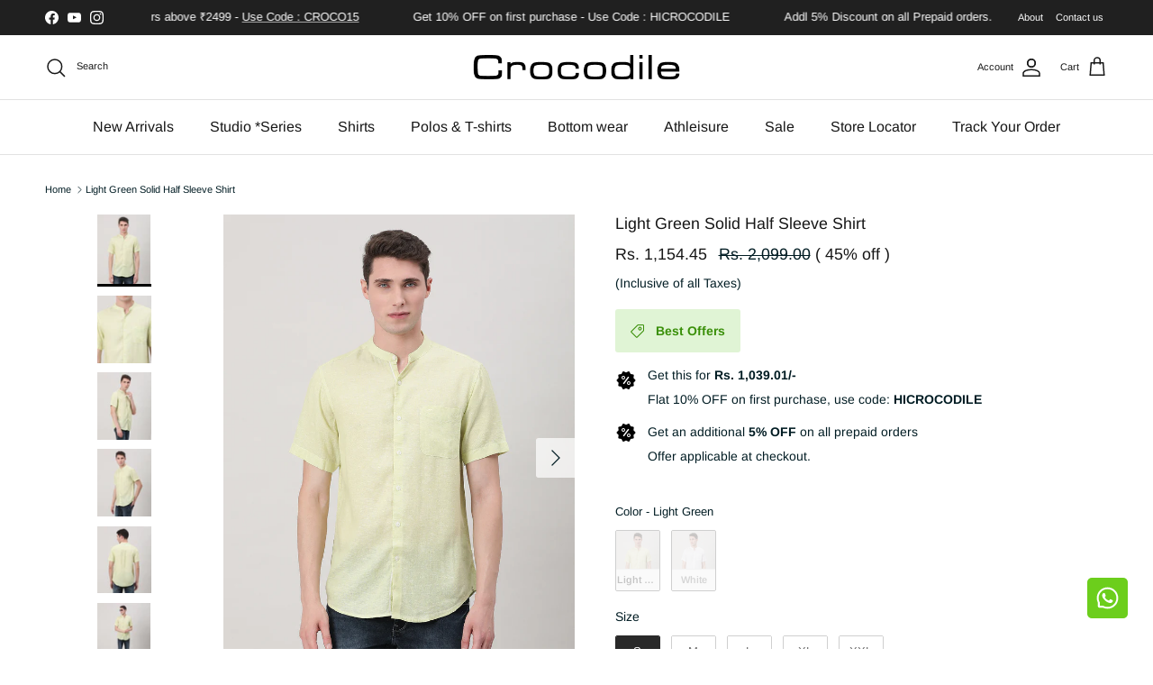

--- FILE ---
content_type: text/css
request_url: https://crocodile.in/cdn/shop/t/62/assets/swatches.css?v=77124100971549446801767788784
body_size: 24
content:
[data-swatch=yellow]{--swatch-background-color: #ffff00}[data-swatch=blue]{--swatch-background-color: #0000ff}[data-swatch=black]{--swatch-background-color: #000000}[data-swatch=green]{--swatch-background-color: #568203}[data-swatch=red]{--swatch-background-color: #ff0000}[data-swatch=navy]{--swatch-background-color: #000080}[data-swatch=grey]{--swatch-background-color: #808080}[data-swatch=orange]{--swatch-background-color: #ffa500}[data-swatch=brown]{--swatch-background-color: #a52a2a}[data-swatch=pink]{--swatch-background-color: #ffc0cb}[data-swatch=cream]{--swatch-background-color: #fffdd0}[data-swatch=beige]{--swatch-background-color: #f5f5dc}[data-swatch=white]{--swatch-background-color: #ffffff}[data-swatch="orange rust"]{--swatch-background-color: #cb410b}[data-swatch=teal]{--swatch-background-color: #008080}[data-swatch=coral]{--swatch-background-color: #ff7f50}[data-swatch=maroon]{--swatch-background-color: #800000}[data-swatch=indigo]{--swatch-background-color: #4b0082}[data-swatch="lime green"]{--swatch-background-color: #32cd32}[data-swatch=purple]{--swatch-background-color: #800080}[data-swatch=lavender]{--swatch-background-color: #e6e6fa}[data-swatch="sea green"]{--swatch-background-color: #2e8b57}[data-swatch=aqua]{--swatch-background-color: #00ffff}[data-swatch="golden yellow"]{--swatch-background-color: #ffdf00}[data-swatch="brick red"]{--swatch-background-color: #8b0000}[data-swatch="light olive"]{--swatch-background-color: #c5c577}[data-swatch="light red"]{--swatch-background-color: #ffcccb}[data-swatch="moss green"]{--swatch-background-color: #addfad}[data-swatch="deep teal"]{--swatch-background-color: #003333}[data-swatch="china blue"]{--swatch-background-color: #6e7f80}[data-swatch=wine]{--swatch-background-color: #722f37}[data-swatch=cream]{--swatch-background-color: #ffffcc}[data-swatch="pale aqua"]{--swatch-background-color: #bcd4e6}[data-swatch="off white"]{--swatch-background-color: #f5f5f5}[data-swatch=butterscotch]{--swatch-background-color: #ffb366}[data-swatch=multi]{--swatch-background-color: #800080}[data-swatch=tan]{--swatch-background-color: #d2b48c}[data-swatch="reflecting pond"]{--swatch-background-color: #4863a0}[data-swatch="river blue"]{--swatch-background-color: #a9d0f5}[data-swatch=turquoise]{--swatch-background-color: #40e0d0}[data-swatch=mint]{--swatch-background-color: #3eb489}[data-swatch=sapphire]{--swatch-background-color: #0f52ba}[data-swatch="silver grey"]{--swatch-background-color: #c0c0c0}[data-swatch="royal blue"]{--swatch-background-color: #4169e1}[data-swatch=lemon]{--swatch-background-color: #fff700}[data-swatch=rhubarb]{--swatch-background-color: #d10056}[data-swatch=rust]{--swatch-background-color: #b7410e}[data-swatch="kombu green"]{--swatch-background-color: #354230}[data-swatch="powder blue"]{--swatch-background-color: #b0e0e6}[data-swatch="artic ice"]{--swatch-background-color: #93ccea}[data-swatch=beetroot]{--swatch-background-color: #8e1319}[data-swatch=butterfly]{--swatch-background-color: #3c91e6}[data-swatch="chilli pepper"]{--swatch-background-color: #9b1b30}[data-swatch="coffee brown"]{--swatch-background-color: #4b3621}[data-swatch="french navy"]{--swatch-background-color: #0072bb}[data-swatch="green tinted"]{--swatch-background-color: #a9d9d2}[data-swatch="ice blue"]{--swatch-background-color: #afeeee}[data-swatch="elephant grey"]{--swatch-background-color: #8f8f8f}[data-swatch=camel]{--swatch-background-color: #c19a6b}
/*# sourceMappingURL=/cdn/shop/t/62/assets/swatches.css.map?v=77124100971549446801767788784 */


--- FILE ---
content_type: text/javascript
request_url: https://cdn.starapps.studio/apps/vsk/spal-crocodile/data.js
body_size: 31161
content:
"use strict";"undefined"==typeof window.starapps_data&&(window.starapps_data={}),"undefined"==typeof window.starapps_data.product_groups&&(window.starapps_data.product_groups=[{"id":4238162,"products_preset_id":855611,"collections_swatch":"first_product_image","group_name":"Aligator","option_name":"Color","collections_preset_id":null,"display_position":"top","products_swatch":"first_product_image","mobile_products_preset_id":855611,"mobile_products_swatch":"first_product_image","mobile_collections_preset_id":null,"mobile_collections_swatch":"first_product_image","same_products_preset_for_mobile":true,"same_collections_preset_for_mobile":true,"option_values":[{"id":8719015116963,"option_value":"Anthra Melange","handle":"anthra-melange-grey-solid-polo-t-shirt-with-pocket","published":true,"swatch_src":null,"swatch_value":null},{"id":8719015149731,"option_value":"Yellow","handle":"yellow-solid-polo-t-shirt-with-pocket","published":true,"swatch_src":null,"swatch_value":null},{"id":8719015215267,"option_value":"Brick Red","handle":"brick-red-solid-polo-t-shirt-with-pocket","published":true,"swatch_src":null,"swatch_value":null},{"id":8719015248035,"option_value":"Denim Melange","handle":"denim-melange-blue-solid-polo-t-shirt-with-pocket","published":true,"swatch_src":null,"swatch_value":null},{"id":8719015280803,"option_value":"Green","handle":"casual-solid-green-polo-t-shirt-with-pocket","published":true,"swatch_src":null,"swatch_value":null},{"id":8719015313571,"option_value":"Green Melange","handle":"solid-polo-t-shirt-green-melange-with-pocket","published":true,"swatch_src":null,"swatch_value":null},{"id":8719015379107,"option_value":"Mustard Yellow","handle":"mustard-yellow-solid-polo-t-shirt-with-pocket","published":true,"swatch_src":null,"swatch_value":null},{"id":8719015411875,"option_value":"Navy","handle":"casual-solid-polo-t-shirt-navy-with-pocket","published":true,"swatch_src":null,"swatch_value":null},{"id":8719015444643,"option_value":"Princess Blue","handle":"casual-blue-polo-t-shirt-solid-with-pocket","published":true,"swatch_src":null,"swatch_value":null},{"id":8719015477411,"option_value":"Vista Blue","handle":"casual-polo-t-shirt-solid-blue-with-pocket","published":true,"swatch_src":null,"swatch_value":null},{"id":8719015510179,"option_value":"White","handle":"white-solid-polo-t-shirt-with-pocket","published":true,"swatch_src":null,"swatch_value":null},{"id":8719017115811,"option_value":"Black","handle":"casual-solid-black-polo-t-shirt-with-pocket","published":true,"swatch_src":null,"swatch_value":null},{"id":8719017509027,"option_value":"Blue","handle":"solid-slim-fit-blue-polo-t-shirt-with-pocket","published":true,"swatch_src":null,"swatch_value":null},{"id":8719017672867,"option_value":"Brown","handle":"solid-brown-slim-fit-polo-t-shirt-with-pocket","published":true,"swatch_src":null,"swatch_value":null},{"id":8719017705635,"option_value":"Green","handle":"solid-green-slim-fit-polo-t-shirt-with-pocket","published":true,"swatch_src":null,"swatch_value":null}]},{"id":4241073,"products_preset_id":855611,"collections_swatch":"first_product_image","group_name":"Cargo Joggers CRJG223-301MT","option_name":"Color","collections_preset_id":null,"display_position":"top","products_swatch":"first_product_image","mobile_products_preset_id":855611,"mobile_products_swatch":"first_product_image","mobile_collections_preset_id":null,"mobile_collections_swatch":"first_product_image","same_products_preset_for_mobile":true,"same_collections_preset_for_mobile":true,"option_values":[{"id":8056501993635,"option_value":"Black","handle":"super-soft-black-cargo-jogger","published":true,"swatch_src":null,"swatch_value":null},{"id":8056502124707,"option_value":"Olive Green","handle":"super-soft-olive-green-cargo-jogger","published":true,"swatch_src":null,"swatch_value":null},{"id":8056502255779,"option_value":"Blue","handle":"super-soft-blue-cargo-jogger","published":true,"swatch_src":null,"swatch_value":null}]},{"id":4241080,"products_preset_id":855611,"collections_swatch":"first_product_image","group_name":"Cargo Joggers CRJG223-701MT","option_name":"Color","collections_preset_id":null,"display_position":"top","products_swatch":"first_product_image","mobile_products_preset_id":855611,"mobile_products_swatch":"first_product_image","mobile_collections_preset_id":null,"mobile_collections_swatch":"first_product_image","same_products_preset_for_mobile":true,"same_collections_preset_for_mobile":true,"option_values":[{"id":8056502091939,"option_value":"Navy","handle":"super-soft-navy-cargo-jogger","published":true,"swatch_src":null,"swatch_value":null},{"id":8056502157475,"option_value":"Light Grey","handle":"super-soft-light-grey-cargo-jogger","published":true,"swatch_src":null,"swatch_value":null},{"id":8056502321315,"option_value":"Khaki Brown","handle":"super-soft-khaki-brown-cargo-jogger","published":true,"swatch_src":null,"swatch_value":null}]},{"id":4241005,"products_preset_id":855611,"collections_swatch":"first_product_image","group_name":"Checked Cotton Full Sleeve Shirt CRCS222-703MT","option_name":"Color","collections_preset_id":null,"display_position":"top","products_swatch":"first_product_image","mobile_products_preset_id":855611,"mobile_products_swatch":"first_product_image","mobile_collections_preset_id":null,"mobile_collections_swatch":"first_product_image","same_products_preset_for_mobile":true,"same_collections_preset_for_mobile":true,"option_values":[{"id":7906386149539,"option_value":"Red","handle":"red-checked-full-sleeve-casual-100-cotton-shirt","published":true,"swatch_src":null,"swatch_value":null},{"id":7906386247843,"option_value":"Brown","handle":"checked-full-sleeve-100-cotton-brown-shirt","published":true,"swatch_src":null,"swatch_value":null},{"id":7906386280611,"option_value":"Brick Red","handle":"brick-red-checked-full-sleeve-100-cotton-casual-shirt","published":true,"swatch_src":null,"swatch_value":null},{"id":7951422816419,"option_value":"Navy","handle":"checked-navy-casual-full-sleeve-100-cotton-shirt","published":true,"swatch_src":null,"swatch_value":null}]},{"id":4248901,"products_preset_id":855611,"collections_swatch":"first_product_image","group_name":"Checked Full Sleeve Shirt CRCS122-202MT","option_name":"Color","collections_preset_id":null,"display_position":"top","products_swatch":"first_product_image","mobile_products_preset_id":855611,"mobile_products_swatch":"first_product_image","mobile_collections_preset_id":null,"mobile_collections_swatch":"first_product_image","same_products_preset_for_mobile":true,"same_collections_preset_for_mobile":true,"option_values":[{"id":8024231542947,"option_value":"Light Blue","handle":"light-blue-checked-full-sleeve-shirt","published":true,"swatch_src":null,"swatch_value":null},{"id":8024231575715,"option_value":"Light Orange","handle":"light-orange-checked-full-sleeve-shirt","published":true,"swatch_src":null,"swatch_value":null}]},{"id":4248903,"products_preset_id":855611,"collections_swatch":"first_product_image","group_name":"Checked Full Sleeve Shirt CRCS122-207MT","option_name":"Color","collections_preset_id":null,"display_position":"top","products_swatch":"first_product_image","mobile_products_preset_id":855611,"mobile_products_swatch":"first_product_image","mobile_collections_preset_id":null,"mobile_collections_swatch":"first_product_image","same_products_preset_for_mobile":true,"same_collections_preset_for_mobile":true,"option_values":[{"id":7990812868771,"option_value":"Light Blue","handle":"light-blue-checked-casual-full-sleeve-100-cotton-shirt","published":true,"swatch_src":null,"swatch_value":null},{"id":7990812999843,"option_value":"Yellow","handle":"yellow-checked-full-sleeve-100-cotton-casual-shirt","published":true,"swatch_src":null,"swatch_value":null}]},{"id":4248904,"products_preset_id":855611,"collections_swatch":"first_product_image","group_name":"Checked Full Sleeve Shirt CRCS122-300MT","option_name":"Color","collections_preset_id":null,"display_position":"top","products_swatch":"first_product_image","mobile_products_preset_id":855611,"mobile_products_swatch":"first_product_image","mobile_collections_preset_id":null,"mobile_collections_swatch":"first_product_image","same_products_preset_for_mobile":true,"same_collections_preset_for_mobile":true,"option_values":[{"id":7990813032611,"option_value":"Green","handle":"green-checked-full-sleeve-casual-shirt","published":true,"swatch_src":null,"swatch_value":null},{"id":8024486052003,"option_value":"Khaki Brown","handle":"khaki-brown-checked-full-sleeve-shirt","published":true,"swatch_src":null,"swatch_value":null}]},{"id":4248907,"products_preset_id":855611,"collections_swatch":"first_product_image","group_name":"Checked Full Sleeve Shirt CRCS122-302MT","option_name":"Color","collections_preset_id":null,"display_position":"top","products_swatch":"first_product_image","mobile_products_preset_id":855611,"mobile_products_swatch":"first_product_image","mobile_collections_preset_id":null,"mobile_collections_swatch":"first_product_image","same_products_preset_for_mobile":true,"same_collections_preset_for_mobile":true,"option_values":[{"id":7990813261987,"option_value":"Grey","handle":"grey-checked-full-sleeve-casual-shirt","published":true,"swatch_src":null,"swatch_value":null},{"id":8024486084771,"option_value":"Dark Brown","handle":"dark-brown-checked-full-sleeve-casual-shirt","published":true,"swatch_src":null,"swatch_value":null}]},{"id":4248988,"products_preset_id":855611,"collections_swatch":"first_product_image","group_name":"Checked Full Sleeve Shirt CRCS122-306MT","option_name":"Color","collections_preset_id":null,"display_position":"top","products_swatch":"first_product_image","mobile_products_preset_id":855611,"mobile_products_swatch":"first_product_image","mobile_collections_preset_id":null,"mobile_collections_swatch":"first_product_image","same_products_preset_for_mobile":true,"same_collections_preset_for_mobile":true,"option_values":[{"id":8024486248611,"option_value":"Light Green","handle":"light-green-checked-full-sleeve-100-cotton-shirt","published":true,"swatch_src":null,"swatch_value":null},{"id":8024486281379,"option_value":"Yellow","handle":"yellow-checked-full-sleeve-casual-100-cotton-shirt","published":true,"swatch_src":null,"swatch_value":null}]},{"id":4248991,"products_preset_id":855611,"collections_swatch":"first_product_image","group_name":"Checked Full Sleeve Shirt CRCS122-312MT","option_name":"Color","collections_preset_id":null,"display_position":"top","products_swatch":"first_product_image","mobile_products_preset_id":855611,"mobile_products_swatch":"first_product_image","mobile_collections_preset_id":null,"mobile_collections_swatch":"first_product_image","same_products_preset_for_mobile":true,"same_collections_preset_for_mobile":true,"option_values":[{"id":8024515346595,"option_value":"Green","handle":"green-casual-checked-full-sleeve-shirt","published":true,"swatch_src":null,"swatch_value":null},{"id":8024515379363,"option_value":"Purple","handle":"purple-checked-full-sleeve-casual-shirt","published":true,"swatch_src":null,"swatch_value":null}]},{"id":4248992,"products_preset_id":855611,"collections_swatch":"first_product_image","group_name":"Checked Full Sleeve Shirt CRCS122-315MT","option_name":"Color","collections_preset_id":null,"display_position":"top","products_swatch":"first_product_image","mobile_products_preset_id":855611,"mobile_products_swatch":"first_product_image","mobile_collections_preset_id":null,"mobile_collections_swatch":"first_product_image","same_products_preset_for_mobile":true,"same_collections_preset_for_mobile":true,"option_values":[{"id":8024515412131,"option_value":"Blue","handle":"blue-100-cotton-checked-full-sleeve-shirt","published":true,"swatch_src":null,"swatch_value":null},{"id":8024515444899,"option_value":"Red","handle":"checked-full-sleeve-100-cotton-red-shirt","published":true,"swatch_src":null,"swatch_value":null}]},{"id":4241248,"products_preset_id":855611,"collections_swatch":"first_product_image","group_name":"Checked Full Sleeve Shirt CRCS122-329MT","option_name":"Color","collections_preset_id":null,"display_position":"top","products_swatch":"first_product_image","mobile_products_preset_id":855611,"mobile_products_swatch":"first_product_image","mobile_collections_preset_id":null,"mobile_collections_swatch":"first_product_image","same_products_preset_for_mobile":true,"same_collections_preset_for_mobile":true,"option_values":[{"id":8024515608739,"option_value":"Blue","handle":"blue-checked-full-sleeve-casual-shirt","published":true,"swatch_src":null,"swatch_value":null},{"id":8024515641507,"option_value":"Green","handle":"casual-green-checked-full-sleeve-shirt","published":true,"swatch_src":null,"swatch_value":null},{"id":8024515674275,"option_value":"Purple","handle":"purple-checked-full-sleeve-shirt","published":true,"swatch_src":null,"swatch_value":null}]},{"id":4248996,"products_preset_id":855611,"collections_swatch":"first_product_image","group_name":"Checked Full Sleeve Shirt CRCS122-330MT","option_name":"Color","collections_preset_id":null,"display_position":"top","products_swatch":"first_product_image","mobile_products_preset_id":855611,"mobile_products_swatch":"first_product_image","mobile_collections_preset_id":null,"mobile_collections_swatch":"first_product_image","same_products_preset_for_mobile":true,"same_collections_preset_for_mobile":true,"option_values":[{"id":8025056837795,"option_value":"Dark Grey","handle":"dark-grey-checked-full-sleeve-100-cotton-shirt","published":true,"swatch_src":null,"swatch_value":null},{"id":8025056870563,"option_value":"Maroon","handle":"maroon-casual-checked-full-sleeve-100-cotton-shirt","published":true,"swatch_src":null,"swatch_value":null}]},{"id":4248998,"products_preset_id":855611,"collections_swatch":"first_product_image","group_name":"Checked Full Sleeve Shirt CRCS122-337MT","option_name":"Color","collections_preset_id":null,"display_position":"top","products_swatch":"first_product_image","mobile_products_preset_id":855611,"mobile_products_swatch":"first_product_image","mobile_collections_preset_id":null,"mobile_collections_swatch":"first_product_image","same_products_preset_for_mobile":true,"same_collections_preset_for_mobile":true,"option_values":[{"id":8025057132707,"option_value":"Light Blue","handle":"light-blue-checked-full-sleeve-100-cotton-shirt","published":true,"swatch_src":null,"swatch_value":null},{"id":8025057165475,"option_value":"Purple","handle":"purple-checked-full-sleeve-100-cotton-casual-shirt","published":true,"swatch_src":null,"swatch_value":null}]},{"id":4241249,"products_preset_id":855611,"collections_swatch":"first_product_image","group_name":"Checked Full Sleeve Shirt CRCS122-338MT","option_name":"Color","collections_preset_id":null,"display_position":"top","products_swatch":"first_product_image","mobile_products_preset_id":855611,"mobile_products_swatch":"first_product_image","mobile_collections_preset_id":null,"mobile_collections_swatch":"first_product_image","same_products_preset_for_mobile":true,"same_collections_preset_for_mobile":true,"option_values":[{"id":8025057198243,"option_value":"Green","handle":"checked-casual-full-sleeve-100-cotton-green-shirt","published":true,"swatch_src":null,"swatch_value":null},{"id":8025057231011,"option_value":"Purple","handle":"purple-checked-full-sleeve-100-cotton-shirt","published":true,"swatch_src":null,"swatch_value":null},{"id":8025057263779,"option_value":"Red","handle":"checked-red-full-sleeve-100-cotton-casual-shirt","published":true,"swatch_src":null,"swatch_value":null}]},{"id":4249007,"products_preset_id":855611,"collections_swatch":"first_product_image","group_name":"Checked Full Sleeve Shirt CRCS122-708MT","option_name":"Color","collections_preset_id":null,"display_position":"top","products_swatch":"first_product_image","mobile_products_preset_id":855611,"mobile_products_swatch":"first_product_image","mobile_collections_preset_id":null,"mobile_collections_swatch":"first_product_image","same_products_preset_for_mobile":true,"same_collections_preset_for_mobile":true,"option_values":[{"id":8025793396899,"option_value":"Black","handle":"black-checked-full-sleeve-casual-shirt","published":true,"swatch_src":null,"swatch_value":null},{"id":8025793429667,"option_value":"Light Grey","handle":"light-grey-checked-full-sleeve-shirt","published":true,"swatch_src":null,"swatch_value":null}]},{"id":4249008,"products_preset_id":855611,"collections_swatch":"first_product_image","group_name":"Checked Full Sleeve Shirt CRCS122-709MT","option_name":"Color","collections_preset_id":null,"display_position":"top","products_swatch":"first_product_image","mobile_products_preset_id":855611,"mobile_products_swatch":"first_product_image","mobile_collections_preset_id":null,"mobile_collections_swatch":"first_product_image","same_products_preset_for_mobile":true,"same_collections_preset_for_mobile":true,"option_values":[{"id":8025793462435,"option_value":"Navy","handle":"navy-casual-checked-full-sleeve-shirt","published":true,"swatch_src":null,"swatch_value":null},{"id":8025793495203,"option_value":"Maroon","handle":"maroon-checked-casual-full-sleeve-shirt","published":true,"swatch_src":null,"swatch_value":null}]},{"id":4249009,"products_preset_id":855611,"collections_swatch":"first_product_image","group_name":"Checked Full Sleeve Shirt CRCS122-710MT","option_name":"Color","collections_preset_id":null,"display_position":"top","products_swatch":"first_product_image","mobile_products_preset_id":855611,"mobile_products_swatch":"first_product_image","mobile_collections_preset_id":null,"mobile_collections_swatch":"first_product_image","same_products_preset_for_mobile":true,"same_collections_preset_for_mobile":true,"option_values":[{"id":8025793527971,"option_value":"Brown","handle":"checked-full-sleeve-brown-shirt","published":true,"swatch_src":null,"swatch_value":null},{"id":8025793560739,"option_value":"Navy","handle":"casual-navy-checked-full-sleeve-shirt","published":true,"swatch_src":null,"swatch_value":null}]},{"id":4249010,"products_preset_id":855611,"collections_swatch":"first_product_image","group_name":"Checked Full Sleeve Shirt CRCS122-711MT","option_name":"Color","collections_preset_id":null,"display_position":"top","products_swatch":"first_product_image","mobile_products_preset_id":855611,"mobile_products_swatch":"first_product_image","mobile_collections_preset_id":null,"mobile_collections_swatch":"first_product_image","same_products_preset_for_mobile":true,"same_collections_preset_for_mobile":true,"option_values":[{"id":8025793593507,"option_value":"Pink","handle":"pink-checked-casual-full-sleeve-shirt","published":true,"swatch_src":null,"swatch_value":null},{"id":8219308261539,"option_value":"Blue","handle":"casual-checked-full-sleeve-shirt-blue","published":true,"swatch_src":null,"swatch_value":null}]},{"id":4249011,"products_preset_id":855611,"collections_swatch":"first_product_image","group_name":"Checked Full Sleeve Shirt CRCS122-713MT","option_name":"Color","collections_preset_id":null,"display_position":"top","products_swatch":"first_product_image","mobile_products_preset_id":855611,"mobile_products_swatch":"first_product_image","mobile_collections_preset_id":null,"mobile_collections_swatch":"first_product_image","same_products_preset_for_mobile":true,"same_collections_preset_for_mobile":true,"option_values":[{"id":8025793724579,"option_value":"Black","handle":"checked-full-sleeve-black-shirt","published":true,"swatch_src":null,"swatch_value":null},{"id":8025793757347,"option_value":"White","handle":"white-checked-full-sleeve-shirt","published":true,"swatch_src":null,"swatch_value":null}]},{"id":4249015,"products_preset_id":855611,"collections_swatch":"first_product_image","group_name":"Checked Full Sleeve Shirt CRCS122-744MT","option_name":"Color","collections_preset_id":null,"display_position":"top","products_swatch":"first_product_image","mobile_products_preset_id":855611,"mobile_products_swatch":"first_product_image","mobile_collections_preset_id":null,"mobile_collections_swatch":"first_product_image","same_products_preset_for_mobile":true,"same_collections_preset_for_mobile":true,"option_values":[{"id":7824941645987,"option_value":"Orange","handle":"orange-checked-full-sleeve-100-cotton-casual-shirt","published":true,"swatch_src":null,"swatch_value":null},{"id":7824941711523,"option_value":"Green","handle":"green-checked-full-sleeve-100-cotton-casual-shirt","published":true,"swatch_src":null,"swatch_value":null}]},{"id":4249056,"products_preset_id":855611,"collections_swatch":"first_product_image","group_name":"Checked Full Sleeve Shirt CRCS123-208MT","option_name":"Color","collections_preset_id":null,"display_position":"top","products_swatch":"first_product_image","mobile_products_preset_id":855611,"mobile_products_swatch":"first_product_image","mobile_collections_preset_id":null,"mobile_collections_swatch":"first_product_image","same_products_preset_for_mobile":true,"same_collections_preset_for_mobile":true,"option_values":[{"id":7955383976099,"option_value":"Light Blue","handle":"light-blue-checked-full-sleeve-100-cotton-casual-shirt","published":true,"swatch_src":null,"swatch_value":null},{"id":8007347732643,"option_value":"Navy","handle":"checked-casual-full-sleeve-100-cotton-navy-shirt","published":true,"swatch_src":null,"swatch_value":null}]},{"id":4249285,"products_preset_id":855611,"collections_swatch":"first_product_image","group_name":"Checked Full Sleeve Shirt CRCS123-312MT","option_name":"Color","collections_preset_id":null,"display_position":"top","products_swatch":"first_product_image","mobile_products_preset_id":855611,"mobile_products_swatch":"first_product_image","mobile_collections_preset_id":null,"mobile_collections_swatch":"first_product_image","same_products_preset_for_mobile":true,"same_collections_preset_for_mobile":true,"option_values":[{"id":7951420883107,"option_value":"Aqua Blue","handle":"aqua-blue-checked-full-sleeve-100-cotton-shirt","published":true,"swatch_src":null,"swatch_value":null},{"id":7951420948643,"option_value":"Brick Red","handle":"brick-red-checked-full-sleeve-100-cotton-shirt","published":true,"swatch_src":null,"swatch_value":null}]},{"id":4249291,"products_preset_id":855611,"collections_swatch":"first_product_image","group_name":"Checked Full Sleeve Shirt CRCS123-313MT","option_name":"Color","collections_preset_id":null,"display_position":"top","products_swatch":"first_product_image","mobile_products_preset_id":855611,"mobile_products_swatch":"first_product_image","mobile_collections_preset_id":null,"mobile_collections_swatch":"first_product_image","same_products_preset_for_mobile":true,"same_collections_preset_for_mobile":true,"option_values":[{"id":7951421014179,"option_value":"Brick Red","handle":"brick-red-checked-full-sleeve-shirt","published":true,"swatch_src":null,"swatch_value":null},{"id":7951421046947,"option_value":"Navy","handle":"navy-checked-casual-full-sleeve-shirt","published":true,"swatch_src":null,"swatch_value":null}]},{"id":4249349,"products_preset_id":855611,"collections_swatch":"first_product_image","group_name":"Checked Full Sleeve Shirt CRCS123-314MT","option_name":"Color","collections_preset_id":null,"display_position":"top","products_swatch":"first_product_image","mobile_products_preset_id":855611,"mobile_products_swatch":"first_product_image","mobile_collections_preset_id":null,"mobile_collections_swatch":"first_product_image","same_products_preset_for_mobile":true,"same_collections_preset_for_mobile":true,"option_values":[{"id":7955384303779,"option_value":"Red","handle":"checked-red-full-sleeve-100-cotton-shirt","published":true,"swatch_src":null,"swatch_value":null},{"id":7955384172707,"option_value":"Orange","handle":"orange-checked-casual-full-sleeve-100-cotton-shirt","published":true,"swatch_src":null,"swatch_value":null}]},{"id":4249352,"products_preset_id":855611,"collections_swatch":"first_product_image","group_name":"Checked Full Sleeve Shirt CRCS123-315MT","option_name":"Color","collections_preset_id":null,"display_position":"top","products_swatch":"first_product_image","mobile_products_preset_id":855611,"mobile_products_swatch":"first_product_image","mobile_collections_preset_id":null,"mobile_collections_swatch":"first_product_image","same_products_preset_for_mobile":true,"same_collections_preset_for_mobile":true,"option_values":[{"id":7951421079715,"option_value":"Blue","handle":"casual-blue-checked-full-sleeve-100-cotton-shirt","published":true,"swatch_src":null,"swatch_value":null},{"id":7951421112483,"option_value":"White","handle":"white-checked-full-sleeve-100-cotton-casual-shirt","published":true,"swatch_src":null,"swatch_value":null}]},{"id":4249354,"products_preset_id":855611,"collections_swatch":"first_product_image","group_name":"Checked Full Sleeve Shirt CRCS123-316MT","option_name":"Color","collections_preset_id":null,"display_position":"top","products_swatch":"first_product_image","mobile_products_preset_id":855611,"mobile_products_swatch":"first_product_image","mobile_collections_preset_id":null,"mobile_collections_swatch":"first_product_image","same_products_preset_for_mobile":true,"same_collections_preset_for_mobile":true,"option_values":[{"id":7999409258659,"option_value":"Green","handle":"checked-full-sleeve-green-100-cotton-shirt","published":true,"swatch_src":null,"swatch_value":null},{"id":7999409356963,"option_value":"Pink","handle":"pink-checked-full-sleeve-100-cotton-casual-shirt","published":true,"swatch_src":null,"swatch_value":null}]},{"id":4249361,"products_preset_id":855611,"collections_swatch":"first_product_image","group_name":"Checked Full Sleeve Shirt CRCS123-318MT","option_name":"Color","collections_preset_id":null,"display_position":"top","products_swatch":"first_product_image","mobile_products_preset_id":855611,"mobile_products_swatch":"first_product_image","mobile_collections_preset_id":null,"mobile_collections_swatch":"first_product_image","same_products_preset_for_mobile":true,"same_collections_preset_for_mobile":true,"option_values":[{"id":7955384402083,"option_value":"Blue","handle":"blue-checked-full-sleeve-casual-100-cotton-shirt","published":true,"swatch_src":null,"swatch_value":null},{"id":7955384369315,"option_value":"Khaki Brown","handle":"khaki-brown-checked-full-sleeve-100-cotton-shirt","published":true,"swatch_src":null,"swatch_value":null}]},{"id":4249364,"products_preset_id":855611,"collections_swatch":"first_product_image","group_name":"Checked Full Sleeve Shirt CRCS123-320MT","option_name":"Color","collections_preset_id":null,"display_position":"top","products_swatch":"first_product_image","mobile_products_preset_id":855611,"mobile_products_swatch":"first_product_image","mobile_collections_preset_id":null,"mobile_collections_swatch":"first_product_image","same_products_preset_for_mobile":true,"same_collections_preset_for_mobile":true,"option_values":[{"id":7951421243555,"option_value":"Beige","handle":"beige-checked-full-sleeve-100-cotton-shirt","published":true,"swatch_src":null,"swatch_value":null},{"id":7951421276323,"option_value":"Navy","handle":"checked-full-sleeve-100-cotton-navy-shirt","published":true,"swatch_src":null,"swatch_value":null}]},{"id":4249368,"products_preset_id":855611,"collections_swatch":"first_product_image","group_name":"Checked Full Sleeve Shirt CRCS123-321MT","option_name":"Color","collections_preset_id":null,"display_position":"top","products_swatch":"first_product_image","mobile_products_preset_id":855611,"mobile_products_swatch":"first_product_image","mobile_collections_preset_id":null,"mobile_collections_swatch":"first_product_image","same_products_preset_for_mobile":true,"same_collections_preset_for_mobile":true,"option_values":[{"id":7955384434851,"option_value":"Brown","handle":"checked-full-sleeve-casual-shirt-brown","published":true,"swatch_src":null,"swatch_value":null},{"id":7955384467619,"option_value":"Olive Green","handle":"olive-green-checked-full-sleeve-casual-shirt","published":true,"swatch_src":null,"swatch_value":null}]},{"id":4249400,"products_preset_id":855611,"collections_swatch":"first_product_image","group_name":"Checked Full Sleeve Shirt CRCS123-332MT","option_name":"Color","collections_preset_id":null,"display_position":"top","products_swatch":"first_product_image","mobile_products_preset_id":855611,"mobile_products_swatch":"first_product_image","mobile_collections_preset_id":null,"mobile_collections_swatch":"first_product_image","same_products_preset_for_mobile":true,"same_collections_preset_for_mobile":true,"option_values":[{"id":7999410077859,"option_value":"Beige","handle":"beige-checked-full-sleeve-casual-shirt","published":true,"swatch_src":null,"swatch_value":null},{"id":7999410143395,"option_value":"Royal Blue","handle":"royal-blue-checked-full-sleeve-shirt","published":true,"swatch_src":null,"swatch_value":null}]},{"id":4249402,"products_preset_id":855611,"collections_swatch":"first_product_image","group_name":"Checked Full Sleeve Shirt CRCS123-333MT","option_name":"Color","collections_preset_id":null,"display_position":"top","products_swatch":"first_product_image","mobile_products_preset_id":855611,"mobile_products_swatch":"first_product_image","mobile_collections_preset_id":null,"mobile_collections_swatch":"first_product_image","same_products_preset_for_mobile":true,"same_collections_preset_for_mobile":true,"option_values":[{"id":8001242169507,"option_value":"Brown","handle":"brown-casual-checked-full-sleeve-100-cotton-shirt","published":true,"swatch_src":null,"swatch_value":null},{"id":8001242202275,"option_value":"Green","handle":"checked-green-full-sleeve-100-cotton-casual-shirt","published":true,"swatch_src":null,"swatch_value":null}]},{"id":4249404,"products_preset_id":855611,"collections_swatch":"first_product_image","group_name":"Checked Full Sleeve Shirt CRCS123-334MT","option_name":"Color","collections_preset_id":null,"display_position":"top","products_swatch":"first_product_image","mobile_products_preset_id":855611,"mobile_products_swatch":"first_product_image","mobile_collections_preset_id":null,"mobile_collections_swatch":"first_product_image","same_products_preset_for_mobile":true,"same_collections_preset_for_mobile":true,"option_values":[{"id":7999410208931,"option_value":"Olive Green","handle":"casual-olive-green-checked-full-sleeve-100-cotton-shirt","published":true,"swatch_src":null,"swatch_value":null},{"id":7999410241699,"option_value":"Teal Green","handle":"teal-green-checked-full-sleeve-100-cotton-casual-shirt","published":true,"swatch_src":null,"swatch_value":null}]},{"id":4249431,"products_preset_id":855611,"collections_swatch":"first_product_image","group_name":"Checked Full Sleeve Shirt CRCS123-341MT","option_name":"Color","collections_preset_id":null,"display_position":"top","products_swatch":"first_product_image","mobile_products_preset_id":855611,"mobile_products_swatch":"first_product_image","mobile_collections_preset_id":null,"mobile_collections_swatch":"first_product_image","same_products_preset_for_mobile":true,"same_collections_preset_for_mobile":true,"option_values":[{"id":7955384533155,"option_value":"Blue","handle":"blue-casual-checked-full-sleeve-100-cotton-shirt","published":true,"swatch_src":null,"swatch_value":null},{"id":7955384565923,"option_value":"Mustard Yellow","handle":"mustard-yellow-checked-casual-full-sleeve-100-cotton-shirt","published":true,"swatch_src":null,"swatch_value":null}]},{"id":4249447,"products_preset_id":855611,"collections_swatch":"first_product_image","group_name":"Checked Full Sleeve Shirt CRCS123-346MT","option_name":"Color","collections_preset_id":null,"display_position":"top","products_swatch":"first_product_image","mobile_products_preset_id":855611,"mobile_products_swatch":"first_product_image","mobile_collections_preset_id":null,"mobile_collections_swatch":"first_product_image","same_products_preset_for_mobile":true,"same_collections_preset_for_mobile":true,"option_values":[{"id":8060821176483,"option_value":"Stone Brown","handle":"stone-brown-checked-full-sleeve-100-cotton-shirt","published":true,"swatch_src":null,"swatch_value":null},{"id":8060821209251,"option_value":"Black","handle":"black-checked-full-sleeve-casual-100-cotton-shirt","published":true,"swatch_src":null,"swatch_value":null}]},{"id":4249465,"products_preset_id":855611,"collections_swatch":"first_product_image","group_name":"Checked Full Sleeve Shirt CRCS123-412MT HS","option_name":"Color","collections_preset_id":null,"display_position":"top","products_swatch":"first_product_image","mobile_products_preset_id":855611,"mobile_products_swatch":"first_product_image","mobile_collections_preset_id":null,"mobile_collections_swatch":"first_product_image","same_products_preset_for_mobile":true,"same_collections_preset_for_mobile":true,"option_values":[{"id":8001242300579,"option_value":"Aqua Blue","handle":"aqua-blue-checked-half-sleeve-linen-shirt","published":true,"swatch_src":null,"swatch_value":null},{"id":8001242333347,"option_value":"Vintage Pink","handle":"vintage-pink-checked-half-sleeve-linen-shirt","published":true,"swatch_src":null,"swatch_value":null}]},{"id":4249506,"products_preset_id":855611,"collections_swatch":"first_product_image","group_name":"Checked Full Sleeve Shirt CRCS124-311MT","option_name":"Color","collections_preset_id":null,"display_position":"top","products_swatch":"first_product_image","mobile_products_preset_id":855611,"mobile_products_swatch":"first_product_image","mobile_collections_preset_id":null,"mobile_collections_swatch":"first_product_image","same_products_preset_for_mobile":true,"same_collections_preset_for_mobile":true,"option_values":[{"id":8210024300707,"option_value":"Dark Green","handle":"cotton-melange-check-shirt-dark-green","published":true,"swatch_src":null,"swatch_value":null}]},{"id":4241270,"products_preset_id":855611,"collections_swatch":"first_product_image","group_name":"Checked Full Sleeve Shirt CRCS221-343MT","option_name":"Color","collections_preset_id":null,"display_position":"top","products_swatch":"first_product_image","mobile_products_preset_id":855611,"mobile_products_swatch":"first_product_image","mobile_collections_preset_id":null,"mobile_collections_swatch":"first_product_image","same_products_preset_for_mobile":true,"same_collections_preset_for_mobile":true,"option_values":[{"id":8025795592355,"option_value":"Dark Khaki","handle":"dark-khaki-checked-full-sleeve-shirt","published":true,"swatch_src":null,"swatch_value":null},{"id":8025795657891,"option_value":"Maroon","handle":"maroon-checked-full-sleeve-shirt","published":true,"swatch_src":null,"swatch_value":null}]},{"id":4250078,"products_preset_id":855611,"collections_swatch":"first_product_image","group_name":"Checked Full Sleeve Shirt CRCS221-356MT","option_name":"Color","collections_preset_id":null,"display_position":"top","products_swatch":"first_product_image","mobile_products_preset_id":855611,"mobile_products_swatch":"first_product_image","mobile_collections_preset_id":null,"mobile_collections_swatch":"first_product_image","same_products_preset_for_mobile":true,"same_collections_preset_for_mobile":true,"option_values":[{"id":8025795756195,"option_value":"Black","handle":"black-full-sleeve-checked-shirt","published":true,"swatch_src":null,"swatch_value":null},{"id":8025795788963,"option_value":"Green","handle":"checked-full-sleeve-green-shirt","published":true,"swatch_src":null,"swatch_value":null}]},{"id":4250080,"products_preset_id":855611,"collections_swatch":"first_product_image","group_name":"Checked Full Sleeve shirt CRCS221-362MT","option_name":"Color","collections_preset_id":null,"display_position":"top","products_swatch":"first_product_image","mobile_products_preset_id":855611,"mobile_products_swatch":"first_product_image","mobile_collections_preset_id":null,"mobile_collections_swatch":"first_product_image","same_products_preset_for_mobile":true,"same_collections_preset_for_mobile":true,"option_values":[{"id":8025796018339,"option_value":"Grey","handle":"grey-casual-checked-full-sleeve-shirt","published":true,"swatch_src":null,"swatch_value":null},{"id":8025796051107,"option_value":"Light Brown","handle":"light-brown-checked-full-sleeve-shirt","published":true,"swatch_src":null,"swatch_value":null}]},{"id":4250081,"products_preset_id":855611,"collections_swatch":"first_product_image","group_name":"Checked Full Sleeve Shirt CRCS221-365MT","option_name":"Color","collections_preset_id":null,"display_position":"top","products_swatch":"first_product_image","mobile_products_preset_id":855611,"mobile_products_swatch":"first_product_image","mobile_collections_preset_id":null,"mobile_collections_swatch":"first_product_image","same_products_preset_for_mobile":true,"same_collections_preset_for_mobile":true,"option_values":[{"id":8025796083875,"option_value":"Blue","handle":"checked-full-sleeve-blue-shirt","published":true,"swatch_src":null,"swatch_value":null},{"id":8025796116643,"option_value":"Dark Grey","handle":"casual-dark-grey-checked-full-sleeve-shirt","published":true,"swatch_src":null,"swatch_value":null}]},{"id":4250086,"products_preset_id":855611,"collections_swatch":"first_product_image","group_name":"Checked Full Sleeve Shirt CRCS221-410MT","option_name":"Color","collections_preset_id":null,"display_position":"top","products_swatch":"first_product_image","mobile_products_preset_id":855611,"mobile_products_swatch":"first_product_image","mobile_collections_preset_id":null,"mobile_collections_swatch":"first_product_image","same_products_preset_for_mobile":true,"same_collections_preset_for_mobile":true,"option_values":[{"id":8025796608163,"option_value":"Brown","handle":"casual-checked-full-sleeve-brown-shirt","published":true,"swatch_src":null,"swatch_value":null},{"id":8454254592163,"option_value":"Green","handle":"checked-full-sleeve-green-casual-shirt-1","published":true,"swatch_src":null,"swatch_value":null}]},{"id":4250089,"products_preset_id":855611,"collections_swatch":"first_product_image","group_name":"Checked Full Sleeve Shirt CRCS221-614MT","option_name":"Color","collections_preset_id":null,"display_position":"top","products_swatch":"first_product_image","mobile_products_preset_id":855611,"mobile_products_swatch":"first_product_image","mobile_collections_preset_id":null,"mobile_collections_swatch":"first_product_image","same_products_preset_for_mobile":true,"same_collections_preset_for_mobile":true,"option_values":[{"id":8025796804771,"option_value":"Green","handle":"checked-full-sleeve-green-casual-shirt","published":true,"swatch_src":null,"swatch_value":null},{"id":8025796837539,"option_value":"Navy","handle":"checked-full-sleeve-navy-casual-shirt","published":true,"swatch_src":null,"swatch_value":null}]},{"id":4250090,"products_preset_id":855611,"collections_swatch":"first_product_image","group_name":"Checked Full Sleeve Shirt CRCS221-615MT","option_name":"Color","collections_preset_id":null,"display_position":"top","products_swatch":"first_product_image","mobile_products_preset_id":855611,"mobile_products_swatch":"first_product_image","mobile_collections_preset_id":null,"mobile_collections_swatch":"first_product_image","same_products_preset_for_mobile":true,"same_collections_preset_for_mobile":true,"option_values":[{"id":8025796870307,"option_value":"Beige","handle":"beige-checked-full-sleeve-shirt","published":true,"swatch_src":null,"swatch_value":null},{"id":8025796903075,"option_value":"Dark Grey","handle":"dark-grey-checked-casual-full-sleeve-shirt","published":true,"swatch_src":null,"swatch_value":null}]},{"id":4250092,"products_preset_id":855611,"collections_swatch":"first_product_image","group_name":"Checked Full Sleeve Shirt CRCS221-616MT","option_name":"Color","collections_preset_id":null,"display_position":"top","products_swatch":"first_product_image","mobile_products_preset_id":855611,"mobile_products_swatch":"first_product_image","mobile_collections_preset_id":null,"mobile_collections_swatch":"first_product_image","same_products_preset_for_mobile":true,"same_collections_preset_for_mobile":true,"option_values":[{"id":8025796935843,"option_value":"Dark Blue","handle":"dark-blue-checked-full-sleeve-casual-shirt","published":true,"swatch_src":null,"swatch_value":null},{"id":8025796968611,"option_value":"Pink","handle":"pink-checked-full-sleeve-shirt","published":true,"swatch_src":null,"swatch_value":null}]},{"id":4250095,"products_preset_id":855611,"collections_swatch":"first_product_image","group_name":"Checked Full Sleeve Shirt CRCS221-617MT","option_name":"Color","collections_preset_id":null,"display_position":"top","products_swatch":"first_product_image","mobile_products_preset_id":855611,"mobile_products_swatch":"first_product_image","mobile_collections_preset_id":null,"mobile_collections_swatch":"first_product_image","same_products_preset_for_mobile":true,"same_collections_preset_for_mobile":true,"option_values":[{"id":8025797001379,"option_value":"Blue","handle":"checked-blue-full-sleeve-casual-shirt","published":true,"swatch_src":null,"swatch_value":null},{"id":8025797034147,"option_value":"Coral Pink","handle":"coral-pink-checked-full-sleeve-shirt","published":true,"swatch_src":null,"swatch_value":null}]},{"id":4250098,"products_preset_id":855611,"collections_swatch":"first_product_image","group_name":"Checked Full Sleeve Shirt CRCS221-618MT","option_name":"Color","collections_preset_id":null,"display_position":"top","products_swatch":"first_product_image","mobile_products_preset_id":855611,"mobile_products_swatch":"first_product_image","mobile_collections_preset_id":null,"mobile_collections_swatch":"first_product_image","same_products_preset_for_mobile":true,"same_collections_preset_for_mobile":true,"option_values":[{"id":8025797066915,"option_value":"Dark Grey","handle":"dark-grey-checked-full-sleeve-shirt","published":true,"swatch_src":null,"swatch_value":null},{"id":8025797099683,"option_value":"Teak Brown","handle":"teak-brown-checked-full-sleeve-shirt","published":true,"swatch_src":null,"swatch_value":null}]},{"id":4250588,"products_preset_id":855611,"collections_swatch":"first_product_image","group_name":"Checked Full Sleeve Shirt CRCS222-216MT","option_name":"Color","collections_preset_id":null,"display_position":"top","products_swatch":"first_product_image","mobile_products_preset_id":855611,"mobile_products_swatch":"first_product_image","mobile_collections_preset_id":null,"mobile_collections_swatch":"first_product_image","same_products_preset_for_mobile":true,"same_collections_preset_for_mobile":true,"option_values":[{"id":7951421669539,"option_value":"Grey","handle":"grey-checked-casual-full-sleeve-100-cotton-shirt","published":true,"swatch_src":null,"swatch_value":null},{"id":7951421735075,"option_value":"Khaki Brown","handle":"khaki-brown-checked-full-sleeve-100-cotton-casual-shirt","published":true,"swatch_src":null,"swatch_value":null}]},{"id":4250594,"products_preset_id":855611,"collections_swatch":"first_product_image","group_name":"Checked Full Sleeve Shirt CRCS222-217MT","option_name":"Color","collections_preset_id":null,"display_position":"top","products_swatch":"first_product_image","mobile_products_preset_id":855611,"mobile_products_swatch":"first_product_image","mobile_collections_preset_id":null,"mobile_collections_swatch":"first_product_image","same_products_preset_for_mobile":true,"same_collections_preset_for_mobile":true,"option_values":[{"id":7951421767843,"option_value":"Green","handle":"checked-full-sleeve-100-cotton-green-shirt","published":true,"swatch_src":null,"swatch_value":null},{"id":7951421800611,"option_value":"Wine Red","handle":"wine-red-checked-full-sleeve-100-cotton-casual-shirt","published":true,"swatch_src":null,"swatch_value":null}]},{"id":4250611,"products_preset_id":855611,"collections_swatch":"first_product_image","group_name":"Checked Full Sleeve Shirt CRCS222-306MT","option_name":"Color","collections_preset_id":null,"display_position":"top","products_swatch":"first_product_image","mobile_products_preset_id":855611,"mobile_products_swatch":"first_product_image","mobile_collections_preset_id":null,"mobile_collections_swatch":"first_product_image","same_products_preset_for_mobile":true,"same_collections_preset_for_mobile":true,"option_values":[{"id":7951421931683,"option_value":"Navy","handle":"checked-navy-full-sleeve-100-cotton-casual-shirt","published":true,"swatch_src":null,"swatch_value":null},{"id":7951421964451,"option_value":"Wine Red","handle":"wine-red-checked-casual-full-sleeve-100-cotton-shirt","published":true,"swatch_src":null,"swatch_value":null}]},{"id":4250615,"products_preset_id":855611,"collections_swatch":"first_product_image","group_name":"Checked Full Sleeve Shirt CRCS222-308MT","option_name":"Color","collections_preset_id":null,"display_position":"top","products_swatch":"first_product_image","mobile_products_preset_id":855611,"mobile_products_swatch":"first_product_image","mobile_collections_preset_id":null,"mobile_collections_swatch":"first_product_image","same_products_preset_for_mobile":true,"same_collections_preset_for_mobile":true,"option_values":[{"id":7909579849891,"option_value":"Copper Brown","handle":"copper-brown-checked-full-sleeve-100-cotton-shirt","published":true,"swatch_src":null,"swatch_value":null},{"id":7909579882659,"option_value":"Green","handle":"green-checked-full-sleeve-casual-100-cotton-shirt","published":true,"swatch_src":null,"swatch_value":null}]},{"id":4250619,"products_preset_id":855611,"collections_swatch":"first_product_image","group_name":"Checked Full Sleeve Shirt CRCS222-311MT","option_name":"Color","collections_preset_id":null,"display_position":"top","products_swatch":"first_product_image","mobile_products_preset_id":855611,"mobile_products_swatch":"first_product_image","mobile_collections_preset_id":null,"mobile_collections_swatch":"first_product_image","same_products_preset_for_mobile":true,"same_collections_preset_for_mobile":true,"option_values":[{"id":7909580046499,"option_value":"Brown","handle":"brown-full-sleeve-checked-casual-100-cotton-shirt","published":true,"swatch_src":null,"swatch_value":null},{"id":7909580079267,"option_value":"Teal Blue","handle":"dark-teal-blue-checked-full-sleeve-100-cotton-shirt","published":true,"swatch_src":null,"swatch_value":null}]},{"id":4250621,"products_preset_id":855611,"collections_swatch":"first_product_image","group_name":"Checked Full Sleeve Shirt CRCS222-312MT","option_name":"Color","collections_preset_id":null,"display_position":"top","products_swatch":"first_product_image","mobile_products_preset_id":855611,"mobile_products_swatch":"first_product_image","mobile_collections_preset_id":null,"mobile_collections_swatch":"first_product_image","same_products_preset_for_mobile":true,"same_collections_preset_for_mobile":true,"option_values":[{"id":7951421997219,"option_value":"Maroon","handle":"maroon-checked-casual-full-sleeve-100-cotton-shirt","published":true,"swatch_src":null,"swatch_value":null},{"id":7951422029987,"option_value":"Navy","handle":"checked-full-sleeve-100-cotton-navy-casual-shirt","published":true,"swatch_src":null,"swatch_value":null}]},{"id":4250624,"products_preset_id":855611,"collections_swatch":"first_product_image","group_name":"Checked Full Sleeve Shirt CRCS222-314MT","option_name":"Color","collections_preset_id":null,"display_position":"top","products_swatch":"first_product_image","mobile_products_preset_id":855611,"mobile_products_swatch":"first_product_image","mobile_collections_preset_id":null,"mobile_collections_swatch":"first_product_image","same_products_preset_for_mobile":true,"same_collections_preset_for_mobile":true,"option_values":[{"id":7943562887331,"option_value":"Brown","handle":"brown-checked-casual-full-sleeve-100-cotton-shirt","published":true,"swatch_src":null,"swatch_value":null},{"id":7943562920099,"option_value":"Green","handle":"checked-green-full-sleeve-100-cotton-shirt","published":true,"swatch_src":null,"swatch_value":null}]},{"id":4250625,"products_preset_id":855611,"collections_swatch":"first_product_image","group_name":"Checked Full Sleeve Shirt CRCS222-315MT","option_name":"Color","collections_preset_id":null,"display_position":"top","products_swatch":"first_product_image","mobile_products_preset_id":855611,"mobile_products_swatch":"first_product_image","mobile_collections_preset_id":null,"mobile_collections_swatch":"first_product_image","same_products_preset_for_mobile":true,"same_collections_preset_for_mobile":true,"option_values":[{"id":7906385526947,"option_value":"Cappuccino Brown","handle":"brown-checked-full-sleeve-100-cotton-casual-shirt","published":true,"swatch_src":null,"swatch_value":null},{"id":7906385592483,"option_value":"Lake Blue","handle":"deep-lake-blue-checked-full-sleeve-100-cotton-shirt","published":true,"swatch_src":null,"swatch_value":null}]},{"id":4250693,"products_preset_id":855611,"collections_swatch":"first_product_image","group_name":"Checked Full Sleeve Shirt CRCS222-324MT","option_name":"Color","collections_preset_id":null,"display_position":"top","products_swatch":"first_product_image","mobile_products_preset_id":855611,"mobile_products_swatch":"first_product_image","mobile_collections_preset_id":null,"mobile_collections_swatch":"first_product_image","same_products_preset_for_mobile":true,"same_collections_preset_for_mobile":true,"option_values":[{"id":7951422161059,"option_value":"Light Red","handle":"light-red-checked-full-sleeve-100-cotton-shirt","published":true,"swatch_src":null,"swatch_value":null},{"id":7951422128291,"option_value":"Khaki Brown","handle":"khaki-brown-checked-casual-full-sleeve-100-cotton-shirt","published":true,"swatch_src":null,"swatch_value":null}]},{"id":4250703,"products_preset_id":855611,"collections_swatch":"first_product_image","group_name":"Checked Full Sleeve Shirt CRCS222-338MT","option_name":"Color","collections_preset_id":null,"display_position":"top","products_swatch":"first_product_image","mobile_products_preset_id":855611,"mobile_products_swatch":"first_product_image","mobile_collections_preset_id":null,"mobile_collections_swatch":"first_product_image","same_products_preset_for_mobile":true,"same_collections_preset_for_mobile":true,"option_values":[{"id":7906385428643,"option_value":"Grape Wine Red","handle":"wine-red-checked-full-sleeve-shirt","published":true,"swatch_src":null,"swatch_value":null},{"id":7906385461411,"option_value":"Red","handle":"red-checked-full-sleeve-casual-shirt","published":true,"swatch_src":null,"swatch_value":null}]},{"id":4250812,"products_preset_id":855611,"collections_swatch":"first_product_image","group_name":"Checked Full Sleeve Shirt CRCS222-339MT","option_name":"Color","collections_preset_id":null,"display_position":"top","products_swatch":"first_product_image","mobile_products_preset_id":855611,"mobile_products_swatch":"first_product_image","mobile_collections_preset_id":null,"mobile_collections_swatch":"first_product_image","same_products_preset_for_mobile":true,"same_collections_preset_for_mobile":true,"option_values":[{"id":7909580800163,"option_value":"Brown","handle":"casual-brown-checked-full-sleeve-100-cotton-shirt","published":true,"swatch_src":null,"swatch_value":null},{"id":7909580865699,"option_value":"Maroon","handle":"maroon-checked-full-sleeve-100-cotton-casual-shirt","published":true,"swatch_src":null,"swatch_value":null}]},{"id":4251384,"products_preset_id":855611,"collections_swatch":"first_product_image","group_name":"Checked Full Sleeve Shirt CRCS222-340MT","option_name":"Color","collections_preset_id":null,"display_position":"top","products_swatch":"first_product_image","mobile_products_preset_id":855611,"mobile_products_swatch":"first_product_image","mobile_collections_preset_id":null,"mobile_collections_swatch":"first_product_image","same_products_preset_for_mobile":true,"same_collections_preset_for_mobile":true,"option_values":[{"id":7906384969891,"option_value":"Teal Blue","handle":"dark-teal-blue-checked-full-sleeve-100-cotton-casual-shirt","published":true,"swatch_src":null,"swatch_value":null},{"id":7906385035427,"option_value":"Mustard Yellow","handle":"mustard-yellow-checked-full-sleeve-100-cotton-casual-shirt","published":true,"swatch_src":null,"swatch_value":null}]},{"id":4251385,"products_preset_id":855611,"collections_swatch":"first_product_image","group_name":"Checked Full Sleeve Shirt CRCS222-342MT","option_name":"Color","collections_preset_id":null,"display_position":"top","products_swatch":"first_product_image","mobile_products_preset_id":855611,"mobile_products_swatch":"first_product_image","mobile_collections_preset_id":null,"mobile_collections_swatch":"first_product_image","same_products_preset_for_mobile":true,"same_collections_preset_for_mobile":true,"option_values":[{"id":7951422423203,"option_value":"Brown","handle":"brown-checked-full-sleeve-casual-100-cotton-shirt","published":true,"swatch_src":null,"swatch_value":null},{"id":7951422455971,"option_value":"Red","handle":"casual-red-checked-full-sleeve-100-cotton-shirt","published":true,"swatch_src":null,"swatch_value":null}]},{"id":4251390,"products_preset_id":855611,"collections_swatch":"first_product_image","group_name":"Checked Full Sleeve Shirt CRCS222-371MT","option_name":"Color","collections_preset_id":null,"display_position":"top","products_swatch":"first_product_image","mobile_products_preset_id":855611,"mobile_products_swatch":"first_product_image","mobile_collections_preset_id":null,"mobile_collections_swatch":"first_product_image","same_products_preset_for_mobile":true,"same_collections_preset_for_mobile":true,"option_values":[{"id":7943562952867,"option_value":"Navy","handle":"checked-navy-full-sleeve-100-cotton-shirt","published":true,"swatch_src":null,"swatch_value":null},{"id":7943563018403,"option_value":"Olive Green","handle":"olive-green-casual-checked-full-sleeve-100-cotton-shirt","published":true,"swatch_src":null,"swatch_value":null}]},{"id":4251391,"products_preset_id":855611,"collections_swatch":"first_product_image","group_name":"Checked Full Sleeve Shirt CRCS222-372MT","option_name":"Color","collections_preset_id":null,"display_position":"top","products_swatch":"first_product_image","mobile_products_preset_id":855611,"mobile_products_swatch":"first_product_image","mobile_collections_preset_id":null,"mobile_collections_swatch":"first_product_image","same_products_preset_for_mobile":true,"same_collections_preset_for_mobile":true,"option_values":[{"id":7943563051171,"option_value":"Blue","handle":"blue-checked-full-sleeve-100-cotton-casual-shirt","published":true,"swatch_src":null,"swatch_value":null},{"id":7943563083939,"option_value":"Red","handle":"red-casual-checked-full-sleeve-100-cotton-shirt","published":true,"swatch_src":null,"swatch_value":null}]},{"id":4251394,"products_preset_id":855611,"collections_swatch":"first_product_image","group_name":"Checked Full Sleeve Shirt CRCS222-702MT","option_name":"Color","collections_preset_id":null,"display_position":"top","products_swatch":"first_product_image","mobile_products_preset_id":855611,"mobile_products_swatch":"first_product_image","mobile_collections_preset_id":null,"mobile_collections_swatch":"first_product_image","same_products_preset_for_mobile":true,"same_collections_preset_for_mobile":true,"option_values":[{"id":7951422718115,"option_value":"Navy","handle":"navy-checked-full-sleeve-linen-casual-shirt","published":true,"swatch_src":null,"swatch_value":null},{"id":7951422783651,"option_value":"White","handle":"white-checked-full-sleeve-linen-casual-shirt","published":true,"swatch_src":null,"swatch_value":null}]},{"id":4251395,"products_preset_id":855611,"collections_swatch":"first_product_image","group_name":"Checked Full Sleeve Shirt CRCS222-704MT","option_name":"Color","collections_preset_id":null,"display_position":"top","products_swatch":"first_product_image","mobile_products_preset_id":855611,"mobile_products_swatch":"first_product_image","mobile_collections_preset_id":null,"mobile_collections_swatch":"first_product_image","same_products_preset_for_mobile":true,"same_collections_preset_for_mobile":true,"option_values":[{"id":7906386182307,"option_value":"Green","handle":"casual-green-checked-full-sleeve-100-cotton-shirt","published":true,"swatch_src":null,"swatch_value":null},{"id":7906386215075,"option_value":"Red","handle":"red-checked-casual-full-sleeve-100-cotton-shirt","published":true,"swatch_src":null,"swatch_value":null}]},{"id":4241274,"products_preset_id":855611,"collections_swatch":"first_product_image","group_name":"Checked Full Sleeve Shirt CRCS222-706MT","option_name":"Color","collections_preset_id":null,"display_position":"top","products_swatch":"first_product_image","mobile_products_preset_id":855611,"mobile_products_swatch":"first_product_image","mobile_collections_preset_id":null,"mobile_collections_swatch":"first_product_image","same_products_preset_for_mobile":true,"same_collections_preset_for_mobile":true,"option_values":[{"id":7906386313379,"option_value":"Green","handle":"green-casual-checked-full-sleeve-100-cotton-shirt","published":true,"swatch_src":null,"swatch_value":null},{"id":7906386346147,"option_value":"Navy","handle":"navy-checked-full-sleeve-100-cotton-casual-shirt","published":true,"swatch_src":null,"swatch_value":null},{"id":7906386575523,"option_value":"Olive Green","handle":"olive-green-checked-full-sleeve-100-cotton-casual-shirt","published":true,"swatch_src":null,"swatch_value":null}]},{"id":4251396,"products_preset_id":855611,"collections_swatch":"first_product_image","group_name":"Checked Full Sleeve Shirt CRCS222-711MT","option_name":"Color","collections_preset_id":null,"display_position":"top","products_swatch":"first_product_image","mobile_products_preset_id":855611,"mobile_products_swatch":"first_product_image","mobile_collections_preset_id":null,"mobile_collections_swatch":"first_product_image","same_products_preset_for_mobile":true,"same_collections_preset_for_mobile":true,"option_values":[{"id":7906386477219,"option_value":"Brown","handle":"brown-full-sleeve-checked-100-cotton-shirt","published":true,"swatch_src":null,"swatch_value":null},{"id":7906386542755,"option_value":"Navy","handle":"navy-checked-casual-full-sleeve-100-cotton-shirt","published":true,"swatch_src":null,"swatch_value":null}]},{"id":4254085,"products_preset_id":855611,"collections_swatch":"first_product_image","group_name":"Checked Full Sleeve Shirt CRCS223-216MT","option_name":"Color","collections_preset_id":null,"display_position":"top","products_swatch":"first_product_image","mobile_products_preset_id":855611,"mobile_products_swatch":"first_product_image","mobile_collections_preset_id":null,"mobile_collections_swatch":"first_product_image","same_products_preset_for_mobile":true,"same_collections_preset_for_mobile":true,"option_values":[{"id":8060823470243,"option_value":"Rust Red","handle":"rust-red-checked-full-sleeve-shirt","published":true,"swatch_src":null,"swatch_value":null},{"id":8060823503011,"option_value":"Grey","handle":"grey-checked-full-sleeve-shirt","published":true,"swatch_src":null,"swatch_value":null}]},{"id":4254158,"products_preset_id":855611,"collections_swatch":"first_product_image","group_name":"Checked Full Sleeve Shirt CRCS223-316MT","option_name":"Color","collections_preset_id":null,"display_position":"top","products_swatch":"first_product_image","mobile_products_preset_id":855611,"mobile_products_swatch":"first_product_image","mobile_collections_preset_id":null,"mobile_collections_swatch":"first_product_image","same_products_preset_for_mobile":true,"same_collections_preset_for_mobile":true,"option_values":[{"id":8060821930147,"option_value":"Black","handle":"black-checked-full-sleeve-100-cotton-shirt","published":true,"swatch_src":null,"swatch_value":null},{"id":8060823240867,"option_value":"Navy","handle":"checked-full-sleeve-casual-100-cotton-navy-shirt","published":true,"swatch_src":null,"swatch_value":null}]},{"id":4254160,"products_preset_id":855611,"collections_swatch":"first_product_image","group_name":"Checked Full Sleeve Shirt CRCS223-317MT","option_name":"Color","collections_preset_id":null,"display_position":"top","products_swatch":"first_product_image","mobile_products_preset_id":855611,"mobile_products_swatch":"first_product_image","mobile_collections_preset_id":null,"mobile_collections_swatch":"first_product_image","same_products_preset_for_mobile":true,"same_collections_preset_for_mobile":true,"option_values":[{"id":8060822880419,"option_value":"Brown","handle":"burgundy-brown-checked-full-sleeve-100-cotton-shirt","published":true,"swatch_src":null,"swatch_value":null},{"id":8060822913187,"option_value":"Teal Green","handle":"teal-green-checked-full-sleeve-100-cotton-shirt","published":true,"swatch_src":null,"swatch_value":null}]},{"id":4254161,"products_preset_id":855611,"collections_swatch":"first_product_image","group_name":"Checked Full Sleeve Shirt CRCS223-319MT","option_name":"Color","collections_preset_id":null,"display_position":"top","products_swatch":"first_product_image","mobile_products_preset_id":855611,"mobile_products_swatch":"first_product_image","mobile_collections_preset_id":null,"mobile_collections_swatch":"first_product_image","same_products_preset_for_mobile":true,"same_collections_preset_for_mobile":true,"option_values":[{"id":8060823273635,"option_value":"Dark Pink","handle":"dark-pink-checked-full-sleeve-100-cotton-shirt","published":true,"swatch_src":null,"swatch_value":null},{"id":8060823306403,"option_value":"Green","handle":"checked-green-casual-full-sleeve-100-cotton-shirt","published":true,"swatch_src":null,"swatch_value":null}]},{"id":4254163,"products_preset_id":855611,"collections_swatch":"first_product_image","group_name":"Checked Full Sleeve Shirt CRCS223-322MT","option_name":"Color","collections_preset_id":null,"display_position":"top","products_swatch":"first_product_image","mobile_products_preset_id":855611,"mobile_products_swatch":"first_product_image","mobile_collections_preset_id":null,"mobile_collections_swatch":"first_product_image","same_products_preset_for_mobile":true,"same_collections_preset_for_mobile":true,"option_values":[{"id":8060821962915,"option_value":"Grey","handle":"casual-grey-checked-full-sleeve-100-cotton-shirt","published":true,"swatch_src":null,"swatch_value":null},{"id":8060821995683,"option_value":"Maroon","handle":"casual-maroon-checked-full-sleeve-100-cotton-shirt","published":true,"swatch_src":null,"swatch_value":null}]},{"id":4254172,"products_preset_id":855611,"collections_swatch":"first_product_image","group_name":"Checked Full Sleeve Shirt CRCS223-417MT","option_name":"Color","collections_preset_id":null,"display_position":"top","products_swatch":"first_product_image","mobile_products_preset_id":855611,"mobile_products_swatch":"first_product_image","mobile_collections_preset_id":null,"mobile_collections_swatch":"first_product_image","same_products_preset_for_mobile":true,"same_collections_preset_for_mobile":true,"option_values":[{"id":8064985792675,"option_value":"Navy","handle":"checked-brown-full-sleeve-casual-100-cotton-shirt","published":true,"swatch_src":null,"swatch_value":null},{"id":8181812756643,"option_value":"Maroon","handle":"maroon-checked-full-sleeve-100-cotton-shirt","published":true,"swatch_src":null,"swatch_value":null}]},{"id":4254173,"products_preset_id":855611,"collections_swatch":"first_product_image","group_name":"Checked Full Sleeve Shirt CRCS223-422MT","option_name":"Color","collections_preset_id":null,"display_position":"top","products_swatch":"first_product_image","mobile_products_preset_id":855611,"mobile_products_swatch":"first_product_image","mobile_collections_preset_id":null,"mobile_collections_swatch":"first_product_image","same_products_preset_for_mobile":true,"same_collections_preset_for_mobile":true,"option_values":[{"id":8060822192291,"option_value":"Olive Green","handle":"olive-green-checked-full-sleeve-100-cotton-shirt","published":true,"swatch_src":null,"swatch_value":null},{"id":8060822225059,"option_value":"Teal Blue","handle":"teal-bluee-checked-full-sleeve-100-cotton-shirt","published":true,"swatch_src":null,"swatch_value":null}]},{"id":4249002,"products_preset_id":855611,"collections_swatch":"first_product_image","group_name":"Checked Full Sleeve Shirt CRSHI03283","option_name":"Color","collections_preset_id":null,"display_position":"top","products_swatch":"first_product_image","mobile_products_preset_id":855611,"mobile_products_swatch":"first_product_image","mobile_collections_preset_id":null,"mobile_collections_swatch":"first_product_image","same_products_preset_for_mobile":true,"same_collections_preset_for_mobile":true,"option_values":[{"id":8025792774307,"option_value":"Dark Blue","handle":"dark-blue-checked-full-sleeve-cotton-shirt","published":true,"swatch_src":null,"swatch_value":null},{"id":8025792807075,"option_value":"Pink","handle":"pink-checked-full-sleeve-casual-shirt","published":true,"swatch_src":null,"swatch_value":null}]},{"id":4248906,"products_preset_id":855611,"collections_swatch":"first_product_image","group_name":"Checked Half Sleeve Shirt CRCS122-301MT HS","option_name":"Color","collections_preset_id":null,"display_position":"top","products_swatch":"first_product_image","mobile_products_preset_id":855611,"mobile_products_swatch":"first_product_image","mobile_collections_preset_id":null,"mobile_collections_swatch":"first_product_image","same_products_preset_for_mobile":true,"same_collections_preset_for_mobile":true,"option_values":[{"id":7990813130915,"option_value":"Light Grey","handle":"light-grey-checked-half-sleeve-shirt","published":true,"swatch_src":null,"swatch_value":null},{"id":7990813163683,"option_value":"Light Orange","handle":"light-orange-checked-half-sleeve-shirt","published":true,"swatch_src":null,"swatch_value":null}]},{"id":4248993,"products_preset_id":855611,"collections_swatch":"first_product_image","group_name":"Checked Half Sleeve Shirt CRCS122-316MT HS","option_name":"Color","collections_preset_id":null,"display_position":"top","products_swatch":"first_product_image","mobile_products_preset_id":855611,"mobile_products_swatch":"first_product_image","mobile_collections_preset_id":null,"mobile_collections_swatch":"first_product_image","same_products_preset_for_mobile":true,"same_collections_preset_for_mobile":true,"option_values":[{"id":8024515477667,"option_value":"Orange","handle":"orange-checked-half-sleeve-100-cotton-shirt","published":true,"swatch_src":null,"swatch_value":null},{"id":8024515510435,"option_value":"Yellow","handle":"yellow-checked-half-sleeve-100-cotton-shirt","published":true,"swatch_src":null,"swatch_value":null}]},{"id":4249059,"products_preset_id":855611,"collections_swatch":"first_product_image","group_name":"Checked Half Sleeve Shirt CRCS123-208MT HS","option_name":"Color","collections_preset_id":null,"display_position":"top","products_swatch":"first_product_image","mobile_products_preset_id":855611,"mobile_products_swatch":"first_product_image","mobile_collections_preset_id":null,"mobile_collections_swatch":"first_product_image","same_products_preset_for_mobile":true,"same_collections_preset_for_mobile":true,"option_values":[{"id":8007347667107,"option_value":"Light Blue","handle":"light-blue-checked-half-sleeve-100-cotton-shirt","published":true,"swatch_src":null,"swatch_value":null},{"id":8007347699875,"option_value":"Navy","handle":"casual-navy-checked-half-sleeve-100-cotton-shirt","published":true,"swatch_src":null,"swatch_value":null}]},{"id":4249286,"products_preset_id":855611,"collections_swatch":"first_product_image","group_name":"Checked Half Sleeve Shirt CRCS123-312MT HS","option_name":"Color","collections_preset_id":null,"display_position":"top","products_swatch":"first_product_image","mobile_products_preset_id":855611,"mobile_products_swatch":"first_product_image","mobile_collections_preset_id":null,"mobile_collections_swatch":"first_product_image","same_products_preset_for_mobile":true,"same_collections_preset_for_mobile":true,"option_values":[{"id":8007347765411,"option_value":"Brick Red","handle":"brick-red-checked-half-sleeve-100-cotton-shirt","published":true,"swatch_src":null,"swatch_value":null},{"id":8007347798179,"option_value":"Aqua Blue","handle":"aqua-blue-checked-half-sleeve-100-cotton-shirt","published":true,"swatch_src":null,"swatch_value":null}]},{"id":4249293,"products_preset_id":855611,"collections_swatch":"first_product_image","group_name":"Checked Half Sleeve Shirt CRCS123-313MT HS","option_name":"Color","collections_preset_id":null,"display_position":"top","products_swatch":"first_product_image","mobile_products_preset_id":855611,"mobile_products_swatch":"first_product_image","mobile_collections_preset_id":null,"mobile_collections_swatch":"first_product_image","same_products_preset_for_mobile":true,"same_collections_preset_for_mobile":true,"option_values":[{"id":8007347830947,"option_value":"Brick Red","handle":"brick-red-checked-half-sleeve-shirt","published":true,"swatch_src":null,"swatch_value":null},{"id":8007347863715,"option_value":"Navy","handle":"navy-checked-half-sleeve-shirt","published":true,"swatch_src":null,"swatch_value":null}]},{"id":4249359,"products_preset_id":855611,"collections_swatch":"first_product_image","group_name":"Checked Half Sleeve Shirt CRCS123-316MT HS","option_name":"Color","collections_preset_id":null,"display_position":"top","products_swatch":"first_product_image","mobile_products_preset_id":855611,"mobile_products_swatch":"first_product_image","mobile_collections_preset_id":null,"mobile_collections_swatch":"first_product_image","same_products_preset_for_mobile":true,"same_collections_preset_for_mobile":true,"option_values":[{"id":8011385307299,"option_value":"Green","handle":"casual-green-checked-half-sleeve-100-cotton-shirt","published":true,"swatch_src":null,"swatch_value":null},{"id":8011385340067,"option_value":"Pink","handle":"pink-checked-half-sleeve-100-cotton-casual-shirt","published":true,"swatch_src":null,"swatch_value":null}]},{"id":4249371,"products_preset_id":855611,"collections_swatch":"first_product_image","group_name":"Checked Half Sleeve Shirt CRCS123-321MT HS","option_name":"Color","collections_preset_id":null,"display_position":"top","products_swatch":"first_product_image","mobile_products_preset_id":855611,"mobile_products_swatch":"first_product_image","mobile_collections_preset_id":null,"mobile_collections_swatch":"first_product_image","same_products_preset_for_mobile":true,"same_collections_preset_for_mobile":true,"option_values":[{"id":8009472901283,"option_value":"Brown","handle":"brown-checked-half-sleeve-shirt","published":true,"swatch_src":null,"swatch_value":null},{"id":8009472934051,"option_value":"Olive Green","handle":"olive-green-checked-half-sleeve-shirt","published":true,"swatch_src":null,"swatch_value":null}]},{"id":4250526,"products_preset_id":855611,"collections_swatch":"first_product_image","group_name":"Checked Half Sleeve Shirt CRCS222-205MT HS","option_name":"Color","collections_preset_id":null,"display_position":"top","products_swatch":"first_product_image","mobile_products_preset_id":855611,"mobile_products_swatch":"first_product_image","mobile_collections_preset_id":null,"mobile_collections_swatch":"first_product_image","same_products_preset_for_mobile":true,"same_collections_preset_for_mobile":true,"option_values":[{"id":7909579128995,"option_value":"Grey","handle":"grey-checked-half-sleeve-100-cotton-shirt","published":true,"swatch_src":null,"swatch_value":null},{"id":7909579161763,"option_value":"Green","handle":"green-checked-half-sleeve-100-cotton-casual-shirt","published":true,"swatch_src":null,"swatch_value":null}]},{"id":4250595,"products_preset_id":855611,"collections_swatch":"first_product_image","group_name":"Checked Half Sleeve Shirt CRCS222-218MT HS","option_name":"Color","collections_preset_id":null,"display_position":"top","products_swatch":"first_product_image","mobile_products_preset_id":855611,"mobile_products_swatch":"first_product_image","mobile_collections_preset_id":null,"mobile_collections_swatch":"first_product_image","same_products_preset_for_mobile":true,"same_collections_preset_for_mobile":true,"option_values":[{"id":7951421833379,"option_value":"Light Blue","handle":"light-blue-checked-half-sleeve-100-cotton-casual-shirt","published":true,"swatch_src":null,"swatch_value":null},{"id":7951421866147,"option_value":"Light Yellow","handle":"light-yellow-checked-half-sleeve-100-cotton-shirt","published":true,"swatch_src":null,"swatch_value":null}]},{"id":4250613,"products_preset_id":855611,"collections_swatch":"first_product_image","group_name":"Checked Half Sleeve Shirt CRCS222-306MT HS","option_name":"Color","collections_preset_id":null,"display_position":"top","products_swatch":"first_product_image","mobile_products_preset_id":855611,"mobile_products_swatch":"first_product_image","mobile_collections_preset_id":null,"mobile_collections_swatch":"first_product_image","same_products_preset_for_mobile":true,"same_collections_preset_for_mobile":true,"option_values":[{"id":8007347404963,"option_value":"Wine Red","handle":"wine-red-checked-half-sleeve-100-cotton-shirt","published":true,"swatch_src":null,"swatch_value":null},{"id":8007347437731,"option_value":"Navy","handle":"navy-checked-half-sleeve-100-cotton-casual-shirt","published":true,"swatch_src":null,"swatch_value":null}]},{"id":4250622,"products_preset_id":855611,"collections_swatch":"first_product_image","group_name":"Checked Half Sleeve Shirt CRCS222-312MT HS","option_name":"Color","collections_preset_id":null,"display_position":"top","products_swatch":"first_product_image","mobile_products_preset_id":855611,"mobile_products_swatch":"first_product_image","mobile_collections_preset_id":null,"mobile_collections_swatch":"first_product_image","same_products_preset_for_mobile":true,"same_collections_preset_for_mobile":true,"option_values":[{"id":8007347470499,"option_value":"Maroon","handle":"maroon-checked-half-sleeve-100-cotton-casual-shirt","published":true,"swatch_src":null,"swatch_value":null},{"id":8007347503267,"option_value":"Navy","handle":"navy-checked-casual-half-sleeve-100-cotton-shirt","published":true,"swatch_src":null,"swatch_value":null}]},{"id":4250689,"products_preset_id":855611,"collections_swatch":"first_product_image","group_name":"Checked Half Sleeve Shirt CRCS222-315MT HS","option_name":"Color","collections_preset_id":null,"display_position":"top","products_swatch":"first_product_image","mobile_products_preset_id":855611,"mobile_products_swatch":"first_product_image","mobile_collections_preset_id":null,"mobile_collections_swatch":"first_product_image","same_products_preset_for_mobile":true,"same_collections_preset_for_mobile":true,"option_values":[{"id":7906385559715,"option_value":"Cappuccino Brown ","handle":"brown-checked-half-sleeve-100-cotton-shirt","published":true,"swatch_src":null,"swatch_value":null},{"id":7906385625251,"option_value":"Lake Blue","handle":"deep-lake-blue-checked-half-sleeve-100-cotton-shirt","published":true,"swatch_src":null,"swatch_value":null}]},{"id":4250694,"products_preset_id":855611,"collections_swatch":"first_product_image","group_name":"Checked Half Sleeve Shirt CRCS222-324MT HS","option_name":"Color","collections_preset_id":null,"display_position":"top","products_swatch":"first_product_image","mobile_products_preset_id":855611,"mobile_products_swatch":"first_product_image","mobile_collections_preset_id":null,"mobile_collections_swatch":"first_product_image","same_products_preset_for_mobile":true,"same_collections_preset_for_mobile":true,"option_values":[{"id":7906384904355,"option_value":"Khaki Brown","handle":"khaki-brown-checked-half-sleeve-100-cotton-shirt","published":true,"swatch_src":null,"swatch_value":null},{"id":7906384937123,"option_value":"Light Red","handle":"light-red-checked-half-sleeve-100-cotton-shirt","published":true,"swatch_src":null,"swatch_value":null}]},{"id":4254169,"products_preset_id":855611,"collections_swatch":"first_product_image","group_name":"Checked Half Sleeve Shirt CRCS223-415MT HS","option_name":"Color","collections_preset_id":null,"display_position":"top","products_swatch":"first_product_image","mobile_products_preset_id":855611,"mobile_products_swatch":"first_product_image","mobile_collections_preset_id":null,"mobile_collections_swatch":"first_product_image","same_products_preset_for_mobile":true,"same_collections_preset_for_mobile":true,"option_values":[{"id":8060822290595,"option_value":"Green","handle":"green-checked-casual-half-sleeve-100-cotton-shirt","published":true,"swatch_src":null,"swatch_value":null},{"id":8060822323363,"option_value":"Maroon","handle":"maroon-checked-half-sleeve-100-cotton-shirt","published":true,"swatch_src":null,"swatch_value":null}]},{"id":4257023,"products_preset_id":855611,"collections_swatch":"first_product_image","group_name":"Checked Trousers CRCT221-302MT","option_name":"Color","collections_preset_id":null,"display_position":"top","products_swatch":"first_product_image","mobile_products_preset_id":855611,"mobile_products_swatch":"first_product_image","mobile_collections_preset_id":null,"mobile_collections_swatch":"first_product_image","same_products_preset_for_mobile":true,"same_collections_preset_for_mobile":true,"option_values":[{"id":8027468759203,"option_value":"Grey","handle":"checked-grey-casual-trouser","published":true,"swatch_src":null,"swatch_value":null},{"id":8027468890275,"option_value":"Navy","handle":"checked-casual-navy-trouser","published":true,"swatch_src":null,"swatch_value":null}]},{"id":4257029,"products_preset_id":855611,"collections_swatch":"first_product_image","group_name":"Checked Trousers CRCT222-309MT","option_name":"Color","collections_preset_id":null,"display_position":"top","products_swatch":"first_product_image","mobile_products_preset_id":855611,"mobile_products_swatch":"first_product_image","mobile_collections_preset_id":null,"mobile_collections_swatch":"first_product_image","same_products_preset_for_mobile":true,"same_collections_preset_for_mobile":true,"option_values":[{"id":7943637532835,"option_value":"Brown","handle":"checked-brown-casual-trouser","published":true,"swatch_src":null,"swatch_value":null},{"id":7955385680035,"option_value":"Light Grey","handle":"light-grey-checked-casual-trouser","published":true,"swatch_src":null,"swatch_value":null}]},{"id":4257030,"products_preset_id":855611,"collections_swatch":"first_product_image","group_name":"Checked Trousers CRCT222-311MT","option_name":"Color","collections_preset_id":null,"display_position":"top","products_swatch":"first_product_image","mobile_products_preset_id":855611,"mobile_products_swatch":"first_product_image","mobile_collections_preset_id":null,"mobile_collections_swatch":"first_product_image","same_products_preset_for_mobile":true,"same_collections_preset_for_mobile":true,"option_values":[{"id":7943637565603,"option_value":"Brown","handle":"brown-checked-casual-trouser","published":true,"swatch_src":null,"swatch_value":null},{"id":7943637598371,"option_value":"Light Grey","handle":"checked-light-grey-casual-trouser","published":true,"swatch_src":null,"swatch_value":null}]},{"id":4243230,"products_preset_id":855611,"collections_swatch":"first_product_image","group_name":"Colourblocked Polo T-shirt CRFP122-306MT","option_name":"Color","collections_preset_id":null,"display_position":"top","products_swatch":"first_product_image","mobile_products_preset_id":855611,"mobile_products_swatch":"first_product_image","mobile_collections_preset_id":null,"mobile_collections_swatch":"first_product_image","same_products_preset_for_mobile":true,"same_collections_preset_for_mobile":true,"option_values":[{"id":8027331461283,"option_value":"Black","handle":"black-colourblocked-polo-t-shirt","published":true,"swatch_src":null,"swatch_value":null},{"id":8054215540899,"option_value":"Red","handle":"casual-red-colourblocked-polo-t-shirt","published":true,"swatch_src":null,"swatch_value":null}]},{"id":4243318,"products_preset_id":855611,"collections_swatch":"first_product_image","group_name":"Colourblocked Polo T-shirt CRFP122-329MT","option_name":"Color","collections_preset_id":null,"display_position":"top","products_swatch":"first_product_image","mobile_products_preset_id":855611,"mobile_products_swatch":"first_product_image","mobile_collections_preset_id":null,"mobile_collections_swatch":"first_product_image","same_products_preset_for_mobile":true,"same_collections_preset_for_mobile":true,"option_values":[{"id":7942492618915,"option_value":"Cream","handle":"cream-colourblocked-polo-t-shirt","published":true,"swatch_src":null,"swatch_value":null},{"id":7942492684451,"option_value":"Grey Melange","handle":"grey-melange-colourblocked-casual-polo-t-shirt","published":true,"swatch_src":null,"swatch_value":null}]},{"id":4243322,"products_preset_id":855611,"collections_swatch":"first_product_image","group_name":"Colourblocked Polo T-shirt CRFP122-330MT","option_name":"Color","collections_preset_id":null,"display_position":"top","products_swatch":"first_product_image","mobile_products_preset_id":855611,"mobile_products_swatch":"first_product_image","mobile_collections_preset_id":null,"mobile_collections_swatch":"first_product_image","same_products_preset_for_mobile":true,"same_collections_preset_for_mobile":true,"option_values":[{"id":7951415247011,"option_value":"Grey Melange","handle":"grey-melange-colourblocked-polo-t-shirt","published":true,"swatch_src":null,"swatch_value":null},{"id":7951415312547,"option_value":"Navy","handle":"navy-blue-colourblocked-casual-polo-t-shirt","published":true,"swatch_src":null,"swatch_value":null}]},{"id":4240833,"products_preset_id":855611,"collections_swatch":"first_product_image","group_name":"Cotton Full Sleeve Shirt CRCS123-200MT","option_name":"","collections_preset_id":null,"display_position":"top","products_swatch":"first_product_image","mobile_products_preset_id":855611,"mobile_products_swatch":"first_product_image","mobile_collections_preset_id":null,"mobile_collections_swatch":"first_product_image","same_products_preset_for_mobile":true,"same_collections_preset_for_mobile":true,"option_values":[{"id":8009472999587,"option_value":"Khaki Brown","handle":"khaki-brown-solid-full-sleeve-100-cotton-shirt","published":true,"swatch_src":null,"swatch_value":null},{"id":8009473032355,"option_value":"Aqua Blue","handle":"pale-aqua-blue-solid-full-sleeve-100-cotton-shirt","published":true,"swatch_src":null,"swatch_value":null},{"id":8034440577187,"option_value":"Blue","handle":"solid-full-sleeve-100-cotton-blue-shirt","published":true,"swatch_src":null,"swatch_value":null},{"id":8034440609955,"option_value":"White","handle":"white-solid-casual-full-sleeve-100-cotton-shirt","published":true,"swatch_src":null,"swatch_value":null}]},{"id":4240835,"products_preset_id":855611,"collections_swatch":"first_product_image","group_name":"Cotton Half Sleeve Shirt CRCS123-343MT HS","option_name":"Color","collections_preset_id":null,"display_position":"top","products_swatch":"first_product_image","mobile_products_preset_id":855611,"mobile_products_swatch":"first_product_image","mobile_collections_preset_id":null,"mobile_collections_swatch":"first_product_image","same_products_preset_for_mobile":true,"same_collections_preset_for_mobile":true,"option_values":[{"id":8034440904867,"option_value":"Beige","handle":"beige-solid-half-sleeve-100-cotton-shirt","published":true,"swatch_src":null,"swatch_value":null},{"id":8034440970403,"option_value":"Pink","handle":"pink-solid-half-sleeve-100-cotton-shirt","published":true,"swatch_src":null,"swatch_value":null},{"id":8034441003171,"option_value":"Sky Blue","handle":"sky-blue-solid-half-sleeve-100-cotton-shirt","published":true,"swatch_src":null,"swatch_value":null},{"id":8034441101475,"option_value":"Yellow","handle":"yellow-solid-half-sleeve-100-cotton-casual-shirt","published":true,"swatch_src":null,"swatch_value":null}]},{"id":6478509,"products_preset_id":855611,"collections_swatch":"first_product_image","group_name":"CRCG225-300MT","option_name":"Color","collections_preset_id":null,"display_position":"top","products_swatch":"first_product_image","mobile_products_preset_id":855611,"mobile_products_swatch":"first_product_image","mobile_collections_preset_id":null,"mobile_collections_swatch":"first_product_image","same_products_preset_for_mobile":true,"same_collections_preset_for_mobile":true,"option_values":[{"id":8841969270947,"option_value":"Grey","handle":"grey-gart-dyed-cargo-embossed-box-pockets-washed-look-cargo-fit-trousers","published":false,"swatch_src":null,"swatch_value":null},{"id":8841969500323,"option_value":"Brown","handle":"brown-gart-dyed-cargo-embossed-box-pockets-washed-look-cargo-fit-trousers","published":false,"swatch_src":null,"swatch_value":null}]},{"id":6478486,"products_preset_id":855611,"collections_swatch":"first_product_image","group_name":"CRCG225-302MT","option_name":"Color","collections_preset_id":null,"display_position":"top","products_swatch":"first_product_image","mobile_products_preset_id":855611,"mobile_products_swatch":"first_product_image","mobile_collections_preset_id":null,"mobile_collections_swatch":"first_product_image","same_products_preset_for_mobile":true,"same_collections_preset_for_mobile":true,"option_values":[{"id":8841969762467,"option_value":"Black","handle":"black-open-hem-jogger-quilted-fabric-elastic-waistband-with-drawcord-cargo-fit-trousers","published":false,"swatch_src":null,"swatch_value":null},{"id":8841970122915,"option_value":"Cream","handle":"cream-open-hem-jogger-quilted-fabric-elastic-waistband-with-drawcord-cargo-fit-trousers","published":false,"swatch_src":null,"swatch_value":null},{"id":8841970417827,"option_value":"Green","handle":"green-open-hem-jogger-quilted-fabric-elastic-waistband-with-drawcord-cargo-fit-trousers","published":false,"swatch_src":null,"swatch_value":null}]},{"id":5248951,"products_preset_id":855611,"collections_swatch":"first_product_image","group_name":"CRCS124-730MT HS","option_name":"Color","collections_preset_id":null,"display_position":"top","products_swatch":"first_product_image","mobile_products_preset_id":855611,"mobile_products_swatch":"first_product_image","mobile_collections_preset_id":null,"mobile_collections_swatch":"first_product_image","same_products_preset_for_mobile":true,"same_collections_preset_for_mobile":true,"option_values":[{"id":8688137240739,"option_value":"Beige","handle":"breezy-beige-printed-half-sleeve-shirt","published":true,"swatch_src":null,"swatch_value":null},{"id":8688137339043,"option_value":"Blue","handle":"cool-blue-printed-half-sleeve-shirt","published":true,"swatch_src":null,"swatch_value":null}]},{"id":5740497,"products_preset_id":855611,"collections_swatch":"first_product_image","group_name":"CRCS125-205MT","option_name":"Color","collections_preset_id":null,"display_position":"top","products_swatch":"first_product_image","mobile_products_preset_id":855611,"mobile_products_swatch":"first_product_image","mobile_collections_preset_id":null,"mobile_collections_swatch":"first_product_image","same_products_preset_for_mobile":true,"same_collections_preset_for_mobile":true,"option_values":[{"id":8760236245155,"option_value":"Brown","handle":"subtle-checks-brown-shirt","published":true,"swatch_src":null,"swatch_value":null},{"id":8760236277923,"option_value":"Green","handle":"subtle-checks-green-shirt","published":true,"swatch_src":null,"swatch_value":null}]},{"id":5250183,"products_preset_id":855611,"collections_swatch":"first_product_image","group_name":"CRCS125-209MT","option_name":"Color","collections_preset_id":null,"display_position":"top","products_swatch":"first_product_image","mobile_products_preset_id":855611,"mobile_products_swatch":"first_product_image","mobile_collections_preset_id":null,"mobile_collections_swatch":"first_product_image","same_products_preset_for_mobile":true,"same_collections_preset_for_mobile":true,"option_values":[{"id":8694522806435,"option_value":"Blue","handle":"luxury-soft-blue-stripe-fluid-shirt","published":true,"swatch_src":null,"swatch_value":null},{"id":8694523822243,"option_value":"Purple","handle":"luxury-soft-purple-stripe-fluid-shirt","published":true,"swatch_src":null,"swatch_value":null}]},{"id":5248930,"products_preset_id":855611,"collections_swatch":"first_product_image","group_name":"CRCS125-210MT","option_name":"Color","collections_preset_id":null,"display_position":"top","products_swatch":"first_product_image","mobile_products_preset_id":855611,"mobile_products_swatch":"first_product_image","mobile_collections_preset_id":null,"mobile_collections_swatch":"first_product_image","same_products_preset_for_mobile":true,"same_collections_preset_for_mobile":true,"option_values":[{"id":8688140091555,"option_value":"Green","handle":"elegant-self-stripe-stretch-shirt-green","published":true,"swatch_src":null,"swatch_value":null}]},{"id":6473962,"products_preset_id":855611,"collections_swatch":"first_product_image","group_name":"CRCS125-301MT","option_name":"Color","collections_preset_id":null,"display_position":"top","products_swatch":"first_product_image","mobile_products_preset_id":855611,"mobile_products_swatch":"first_product_image","mobile_collections_preset_id":null,"mobile_collections_swatch":"first_product_image","same_products_preset_for_mobile":true,"same_collections_preset_for_mobile":true,"option_values":[{"id":8836495147171,"option_value":"Grey","handle":"grey-utility-style-cotton-textured-comfort-fit-shirts","published":true,"swatch_src":null,"swatch_value":null},{"id":8836495212707,"option_value":"Navy","handle":"navy-utility-style-cotton-textured-comfort-fit-shirts","published":true,"swatch_src":null,"swatch_value":null},{"id":8836495311011,"option_value":"Olive Green","handle":"green-utility-style-cotton-textured-comfort-fit-shirts","published":true,"swatch_src":null,"swatch_value":null}]},{"id":5248721,"products_preset_id":855611,"collections_swatch":"first_product_image","group_name":"CRCS125-302MT","option_name":"Color","collections_preset_id":null,"display_position":"top","products_swatch":"first_product_image","mobile_products_preset_id":855611,"mobile_products_swatch":"first_product_image","mobile_collections_preset_id":null,"mobile_collections_swatch":"first_product_image","same_products_preset_for_mobile":true,"same_collections_preset_for_mobile":true,"option_values":[{"id":8688140353699,"option_value":"Navy","handle":"mercerized-navy-stretch-full-sleeve-shirt","published":true,"swatch_src":null,"swatch_value":null}]},{"id":6473959,"products_preset_id":855611,"collections_swatch":"first_product_image","group_name":"CRCS125-303MT","option_name":"Color","collections_preset_id":null,"display_position":"top","products_swatch":"first_product_image","mobile_products_preset_id":855611,"mobile_products_swatch":"first_product_image","mobile_collections_preset_id":null,"mobile_collections_swatch":"first_product_image","same_products_preset_for_mobile":true,"same_collections_preset_for_mobile":true,"option_values":[{"id":8836495376547,"option_value":"Black","handle":"black-diamond-texture-fabric-cotton-comfort-fit-shirts","published":true,"swatch_src":null,"swatch_value":null},{"id":8836495409315,"option_value":"Grape Purple","handle":"purple-diamond-texture-fabric-cotton-comfort-fit-shirts","published":true,"swatch_src":null,"swatch_value":null},{"id":8836495442083,"option_value":"Metallic Grey","handle":"grey-diamond-texture-fabric-cotton-comfort-fit-shirts","published":true,"swatch_src":null,"swatch_value":null}]},{"id":5248935,"products_preset_id":855611,"collections_swatch":"first_product_image","group_name":"CRCS125-305MT","option_name":"Color","collections_preset_id":null,"display_position":"top","products_swatch":"first_product_image","mobile_products_preset_id":855611,"mobile_products_swatch":"first_product_image","mobile_collections_preset_id":null,"mobile_collections_swatch":"first_product_image","same_products_preset_for_mobile":true,"same_collections_preset_for_mobile":true,"option_values":[{"id":8688140714147,"option_value":"Grey","handle":"grey-windowpane-lightweight-shirt","published":true,"swatch_src":null,"swatch_value":null}]},{"id":5740507,"products_preset_id":855611,"collections_swatch":"first_product_image","group_name":"CRCS125-309MT HS","option_name":"Color","collections_preset_id":null,"display_position":"top","products_swatch":"first_product_image","mobile_products_preset_id":855611,"mobile_products_swatch":"first_product_image","mobile_collections_preset_id":null,"mobile_collections_swatch":"first_product_image","same_products_preset_for_mobile":true,"same_collections_preset_for_mobile":true,"option_values":[{"id":8760236507299,"option_value":"Blue","handle":"checked-blue-comfort-fit-shirt","published":true,"swatch_src":null,"swatch_value":null}]},{"id":5249958,"products_preset_id":855611,"collections_swatch":"first_product_image","group_name":"CRCS125-314MT","option_name":"Color","collections_preset_id":null,"display_position":"top","products_swatch":"first_product_image","mobile_products_preset_id":855611,"mobile_products_swatch":"first_product_image","mobile_collections_preset_id":null,"mobile_collections_swatch":"first_product_image","same_products_preset_for_mobile":true,"same_collections_preset_for_mobile":true,"option_values":[{"id":8688141402275,"option_value":"Green","handle":"crinkle-textured-pin-stripe-green-shirt","published":true,"swatch_src":null,"swatch_value":null},{"id":8688141500579,"option_value":"Yellow","handle":"crinkle-textured-pin-stripe-yellow-shirt","published":true,"swatch_src":null,"swatch_value":null}]},{"id":5248941,"products_preset_id":855611,"collections_swatch":"first_product_image","group_name":"CRCS125-318MT","option_name":"Color","collections_preset_id":null,"display_position":"top","products_swatch":"first_product_image","mobile_products_preset_id":855611,"mobile_products_swatch":"first_product_image","mobile_collections_preset_id":null,"mobile_collections_swatch":"first_product_image","same_products_preset_for_mobile":true,"same_collections_preset_for_mobile":true,"option_values":[{"id":8688141795491,"option_value":"Beige","handle":"printed-crinkled-effect-fluid-half-sleeve-shirt-beige","published":true,"swatch_src":null,"swatch_value":null}]},{"id":5250157,"products_preset_id":855611,"collections_swatch":"first_product_image","group_name":"CRCS125-522MT","option_name":"Color","collections_preset_id":null,"display_position":"top","products_swatch":"first_product_image","mobile_products_preset_id":855611,"mobile_products_swatch":"first_product_image","mobile_collections_preset_id":null,"mobile_collections_swatch":"first_product_image","same_products_preset_for_mobile":true,"same_collections_preset_for_mobile":true,"option_values":[{"id":8688143663267,"option_value":"Navy","handle":"linen-blend-striped-full-sleeve-shirt","published":true,"swatch_src":null,"swatch_value":null}]},{"id":5740500,"products_preset_id":855611,"collections_swatch":"first_product_image","group_name":"CRCS125-551MT HS","option_name":"Color","collections_preset_id":null,"display_position":"top","products_swatch":"first_product_image","mobile_products_preset_id":855611,"mobile_products_swatch":"first_product_image","mobile_collections_preset_id":null,"mobile_collections_swatch":"first_product_image","same_products_preset_for_mobile":true,"same_collections_preset_for_mobile":true,"option_values":[{"id":8760239161507,"option_value":"Beige","handle":"melange-self-checks-shirt","published":true,"swatch_src":null,"swatch_value":null},{"id":8760239194275,"option_value":"Blue","handle":"blue-self-checked-shirt","published":true,"swatch_src":null,"swatch_value":null}]},{"id":6474029,"products_preset_id":855611,"collections_swatch":"first_product_image","group_name":"CRCS225-200MT","option_name":"Color","collections_preset_id":null,"display_position":"top","products_swatch":"first_product_image","mobile_products_preset_id":855611,"mobile_products_swatch":"first_product_image","mobile_collections_preset_id":null,"mobile_collections_swatch":"first_product_image","same_products_preset_for_mobile":true,"same_collections_preset_for_mobile":true,"option_values":[{"id":8836495540387,"option_value":"Beige","handle":"textured-cozy-feel-cotton-comfort-fit-beige-shirts","published":true,"swatch_src":null,"swatch_value":null},{"id":8836495573155,"option_value":"Blue","handle":"blue-textured-cozy-feel-cotton-comfort-fit-shirts","published":false,"swatch_src":null,"swatch_value":null},{"id":8836495605923,"option_value":"Brown","handle":"brown-textured-cozy-feel-cotton-comfort-fit-shirts","published":true,"swatch_src":null,"swatch_value":null},{"id":8836495638691,"option_value":"Green","handle":"textured-cozy-feel-cotton-green-comfort-fit-shirts","published":true,"swatch_src":null,"swatch_value":null}]},{"id":6473973,"products_preset_id":855611,"collections_swatch":"first_product_image","group_name":"CRCS225-200MT HS","option_name":"Color","collections_preset_id":null,"display_position":"top","products_swatch":"first_product_image","mobile_products_preset_id":855611,"mobile_products_swatch":"first_product_image","mobile_collections_preset_id":null,"mobile_collections_swatch":"first_product_image","same_products_preset_for_mobile":true,"same_collections_preset_for_mobile":true,"option_values":[{"id":8836495671459,"option_value":"Beige","handle":"beige-textured-cozy-feel-cotton-comfort-fit-shirts","published":true,"swatch_src":null,"swatch_value":null},{"id":8836495704227,"option_value":"Light Green","handle":"green-textured-cozy-feel-cotton-comfort-fit-shirts","published":true,"swatch_src":null,"swatch_value":null}]},{"id":6473951,"products_preset_id":855611,"collections_swatch":"first_product_image","group_name":"CRCS225-201MT","option_name":"Color","collections_preset_id":null,"display_position":"top","products_swatch":"first_product_image","mobile_products_preset_id":855611,"mobile_products_swatch":"first_product_image","mobile_collections_preset_id":null,"mobile_collections_swatch":"first_product_image","same_products_preset_for_mobile":true,"same_collections_preset_for_mobile":true,"option_values":[{"id":8836495736995,"option_value":"Light Grey","handle":"grey-perma-finish-oxford-fabric-improved-lustrous-comfort-fit-shirts","published":true,"swatch_src":null,"swatch_value":null},{"id":8836495802531,"option_value":"Light Brown","handle":"brown-perma-finish-oxford-fabric-improved-lustrous-comfort-fit-shirts","published":true,"swatch_src":null,"swatch_value":null},{"id":8836495835299,"option_value":"Light Green","handle":"green-perma-finish-oxford-fabric-improved-lustrous-comfort-fit-shirts","published":true,"swatch_src":null,"swatch_value":null},{"id":8836495868067,"option_value":"Peach Pink","handle":"pink-perma-finish-oxford-fabric-improved-lustrous-comfort-fit-shirts","published":true,"swatch_src":null,"swatch_value":null}]},{"id":6478480,"products_preset_id":855611,"collections_swatch":"first_product_image","group_name":"CRCS225-202MT","option_name":"Color","collections_preset_id":null,"display_position":"top","products_swatch":"first_product_image","mobile_products_preset_id":855611,"mobile_products_swatch":"first_product_image","mobile_collections_preset_id":null,"mobile_collections_swatch":"first_product_image","same_products_preset_for_mobile":true,"same_collections_preset_for_mobile":true,"option_values":[{"id":8841962520739,"option_value":"Green","handle":"green-fluid-shirt-clean-attire-comfort-fit-shirts","published":true,"swatch_src":null,"swatch_value":null},{"id":8841962782883,"option_value":"Grey","handle":"grey-fluid-shirt-clean-attire-comfort-fit-shirts","published":true,"swatch_src":null,"swatch_value":null},{"id":8841962979491,"option_value":"Pink","handle":"pink-fluid-shirt-clean-attire-comfort-fit-shirts","published":true,"swatch_src":null,"swatch_value":null},{"id":8841963241635,"option_value":"White","handle":"white-fluid-shirt-clean-attire-comfort-fit-shirts","published":false,"swatch_src":null,"swatch_value":null}]},{"id":6473983,"products_preset_id":855611,"collections_swatch":"first_product_image","group_name":"CRCS225-203MT","option_name":"Color","collections_preset_id":null,"display_position":"top","products_swatch":"first_product_image","mobile_products_preset_id":855611,"mobile_products_swatch":"first_product_image","mobile_collections_preset_id":null,"mobile_collections_swatch":"first_product_image","same_products_preset_for_mobile":true,"same_collections_preset_for_mobile":true,"option_values":[{"id":8836495933603,"option_value":"Green","handle":"green-geometric-horizontal-self-stripe-cotton-viscose-fabric-comfort-fit-shirts","published":true,"swatch_src":null,"swatch_value":null},{"id":8836495966371,"option_value":"Navy","handle":"navy-geometric-horizontal-self-stripe-cotton-viscose-fabric-comfort-fit-shirts","published":true,"swatch_src":null,"swatch_value":null}]},{"id":6478489,"products_preset_id":855611,"collections_swatch":"first_product_image","group_name":"CRCS225-204MT HS","option_name":"Color","collections_preset_id":null,"display_position":"top","products_swatch":"first_product_image","mobile_products_preset_id":855611,"mobile_products_swatch":"first_product_image","mobile_collections_preset_id":null,"mobile_collections_swatch":"first_product_image","same_products_preset_for_mobile":true,"same_collections_preset_for_mobile":true,"option_values":[{"id":8841963438243,"option_value":"Blue","handle":"blue-crinkled-fluid-shirt-relax-fit-relaxed-fit-shirts","published":true,"swatch_src":null,"swatch_value":null},{"id":8841963634851,"option_value":"Navy","handle":"navy-crinkled-fluid-shirt-relax-fit-relaxed-fit-shirts","published":true,"swatch_src":null,"swatch_value":null},{"id":8841963864227,"option_value":"Red","handle":"red-crinkled-fluid-shirt-relax-fit-relaxed-fit-shirts","published":true,"swatch_src":null,"swatch_value":null}]},{"id":6473994,"products_preset_id":855611,"collections_swatch":"first_product_image","group_name":"CRCS225-205MT HS","option_name":"Color","collections_preset_id":null,"display_position":"top","products_swatch":"first_product_image","mobile_products_preset_id":855611,"mobile_products_swatch":"first_product_image","mobile_collections_preset_id":null,"mobile_collections_swatch":"first_product_image","same_products_preset_for_mobile":true,"same_collections_preset_for_mobile":true,"option_values":[{"id":8836495999139,"option_value":"Blue","handle":"blue-diamond-cut-texture-relax-fit-cotton-relaxed-fit-shirts","published":true,"swatch_src":null,"swatch_value":null},{"id":8836496031907,"option_value":"Pink","handle":"pink-diamond-cut-texture-relax-fit-cotton-relaxed-fit-shirts","published":true,"swatch_src":null,"swatch_value":null}]},{"id":6473996,"products_preset_id":855611,"collections_swatch":"first_product_image","group_name":"CRCS225-206MT","option_name":"Color","collections_preset_id":null,"display_position":"top","products_swatch":"first_product_image","mobile_products_preset_id":855611,"mobile_products_swatch":"first_product_image","mobile_collections_preset_id":null,"mobile_collections_swatch":"first_product_image","same_products_preset_for_mobile":true,"same_collections_preset_for_mobile":true,"option_values":[{"id":8836496064675,"option_value":"Green","handle":"green-self-emboss-checks-cotton-v-shape-pocket-comfort-fit-shirts","published":true,"swatch_src":null,"swatch_value":null},{"id":8836496097443,"option_value":"Navy","handle":"navy-self-emboss-checks-cotton-v-shape-pocket-comfort-fit-shirts","published":true,"swatch_src":null,"swatch_value":null}]},{"id":6478507,"products_preset_id":855611,"collections_swatch":"first_product_image","group_name":"CRCS225-209MT","option_name":"Color","collections_preset_id":null,"display_position":"top","products_swatch":"first_product_image","mobile_products_preset_id":855611,"mobile_products_swatch":"first_product_image","mobile_collections_preset_id":null,"mobile_collections_swatch":"first_product_image","same_products_preset_for_mobile":true,"same_collections_preset_for_mobile":true,"option_values":[{"id":8841964126371,"option_value":"Purple","handle":"purple-shadow-checks-fluid-shirt-soft-fabric-comfort-fit-shirts","published":true,"swatch_src":null,"swatch_value":null},{"id":8841964388515,"option_value":"Navy","handle":"navy-shadow-checks-fluid-shirt-soft-fabric-comfort-fit-shirts","published":true,"swatch_src":null,"swatch_value":null}]},{"id":6478502,"products_preset_id":855611,"collections_swatch":"first_product_image","group_name":"CRCS225-210MT HS","option_name":"Color","collections_preset_id":null,"display_position":"top","products_swatch":"first_product_image","mobile_products_preset_id":855611,"mobile_products_swatch":"first_product_image","mobile_collections_preset_id":null,"mobile_collections_swatch":"first_product_image","same_products_preset_for_mobile":true,"same_collections_preset_for_mobile":true,"option_values":[{"id":8841964552355,"option_value":"Green","handle":"green-textured-bold-stripe-cozy-fabric-comfort-fit-shirts","published":true,"swatch_src":null,"swatch_value":null},{"id":8841964748963,"option_value":"Brown","handle":"brown-textured-bold-stripe-cozy-fabric-comfort-fit-shirts","published":true,"swatch_src":null,"swatch_value":null}]},{"id":6474015,"products_preset_id":855611,"collections_swatch":"first_product_image","group_name":"CRCS225-212MT HS","option_name":"Color","collections_preset_id":null,"display_position":"top","products_swatch":"first_product_image","mobile_products_preset_id":855611,"mobile_products_swatch":"first_product_image","mobile_collections_preset_id":null,"mobile_collections_swatch":"first_product_image","same_products_preset_for_mobile":true,"same_collections_preset_for_mobile":true,"option_values":[{"id":8836496162979,"option_value":"Dark Grey","handle":"grey-textured-stripe-shirt-cotton-fabric-comfort-fit-shirts","published":true,"swatch_src":null,"swatch_value":null},{"id":8836496195747,"option_value":"Off White","handle":"white-textured-stripe-shirt-cotton-fabric-comfort-fit-shirts","published":true,"swatch_src":null,"swatch_value":null}]},{"id":6473956,"products_preset_id":855611,"collections_swatch":"first_product_image","group_name":"CRCS225-300MT","option_name":"Color","collections_preset_id":null,"display_position":"top","products_swatch":"first_product_image","mobile_products_preset_id":855611,"mobile_products_swatch":"first_product_image","mobile_collections_preset_id":null,"mobile_collections_swatch":"first_product_image","same_products_preset_for_mobile":true,"same_collections_preset_for_mobile":true,"option_values":[{"id":8836496261283,"option_value":"Dark Grey","handle":"mercerized-fabric-satin-sheen-comfort-fit-grey-shirts","published":true,"swatch_src":null,"swatch_value":null},{"id":8836496294051,"option_value":"Green","handle":"green-mercerized-fabric-satin-sheen-comfort-fit-shirts","published":true,"swatch_src":null,"swatch_value":null},{"id":8836496326819,"option_value":"Light Grey","handle":"grey-mercerized-fabric-satin-sheen-comfort-fit-shirts","published":true,"swatch_src":null,"swatch_value":null},{"id":8836496359587,"option_value":"Plum Purple","handle":"purple-mercerized-fabric-satin-sheen-comfort-fit-shirts","published":true,"swatch_src":null,"swatch_value":null}]},{"id":6478484,"products_preset_id":855611,"collections_swatch":"first_product_image","group_name":"CRCS225-301MT","option_name":"Color","collections_preset_id":null,"display_position":"top","products_swatch":"first_product_image","mobile_products_preset_id":855611,"mobile_products_swatch":"first_product_image","mobile_collections_preset_id":null,"mobile_collections_swatch":"first_product_image","same_products_preset_for_mobile":true,"same_collections_preset_for_mobile":true,"option_values":[{"id":8841964945571,"option_value":"Green","handle":"green-fluid-shirt-melange-soft-fabric-comfort-fit-shirts","published":true,"swatch_src":null,"swatch_value":null},{"id":8841965076643,"option_value":"Blue","handle":"blue-fluid-shirt-melange-soft-fabric-comfort-fit-shirts","published":true,"swatch_src":null,"swatch_value":null},{"id":8841965338787,"option_value":"Brown","handle":"brown-fluid-shirt-melange-soft-fabric-comfort-fit-shirts","published":true,"swatch_src":null,"swatch_value":null}]},{"id":6473978,"products_preset_id":855611,"collections_swatch":"first_product_image","group_name":"CRCS225-302MT","option_name":"Color","collections_preset_id":null,"display_position":"top","products_swatch":"first_product_image","mobile_products_preset_id":855611,"mobile_products_swatch":"first_product_image","mobile_collections_preset_id":null,"mobile_collections_swatch":"first_product_image","same_products_preset_for_mobile":true,"same_collections_preset_for_mobile":true,"option_values":[{"id":8836496392355,"option_value":"Blue","handle":"blue-waffle-texture-cotton-pleated-detailing-at-back-comfort-fit-shirts","published":true,"swatch_src":null,"swatch_value":null},{"id":8836496425123,"option_value":"Green","handle":"green-waffle-texture-cotton-pleated-detailing-at-back-comfort-fit-shirts","published":true,"swatch_src":null,"swatch_value":null}]},{"id":6473950,"products_preset_id":855611,"collections_swatch":"first_product_image","group_name":"CRCS225-303MT HS","option_name":"Color","collections_preset_id":null,"display_position":"top","products_swatch":"first_product_image","mobile_products_preset_id":855611,"mobile_products_swatch":"first_product_image","mobile_collections_preset_id":null,"mobile_collections_swatch":"first_product_image","same_products_preset_for_mobile":true,"same_collections_preset_for_mobile":true,"option_values":[{"id":8836496457891,"option_value":"Brown","handle":"variegated-stripe-textured-chisel-shape-pocket-comfort-fit-brown-shirts","published":true,"swatch_src":null,"swatch_value":null},{"id":8836496490659,"option_value":"Green","handle":"green-variegated-stripe-textured-chisel-shape-pocket-comfort-fit-shirts","published":true,"swatch_src":null,"swatch_value":null},{"id":8836496523427,"option_value":"Navy","handle":"navy-variegated-stripe-textured-chisel-shape-pocket-comfort-fit-shirts","published":true,"swatch_src":null,"swatch_value":null},{"id":8836496556195,"option_value":"Off White","handle":"white-variegated-stripe-textured-chisel-shape-pocket-comfort-fit-shirts","published":true,"swatch_src":null,"swatch_value":null},{"id":8836496621731,"option_value":"Wine Brown","handle":"brown-variegated-stripe-textured-chisel-shape-pocket-comfort-fit-shirts","published":true,"swatch_src":null,"swatch_value":null}]},{"id":6473966,"products_preset_id":855611,"collections_swatch":"first_product_image","group_name":"CRCS225-307MT HS","option_name":"Color","collections_preset_id":null,"display_position":"top","products_swatch":"first_product_image","mobile_products_preset_id":855611,"mobile_products_swatch":"first_product_image","mobile_collections_preset_id":null,"mobile_collections_swatch":"first_product_image","same_products_preset_for_mobile":true,"same_collections_preset_for_mobile":true,"option_values":[{"id":8836496654499,"option_value":"Blue","handle":"blue-crepe-texture-u-shaped-pocket-cutaway-collar-comfort-fit-shirts","published":true,"swatch_src":null,"swatch_value":null},{"id":8836496687267,"option_value":"Grey","handle":"grey-crepe-texture-u-shaped-pocket-cutaway-collar-comfort-fit-shirts","published":true,"swatch_src":null,"swatch_value":null},{"id":8836496720035,"option_value":"Light Orange","handle":"orange-crepe-texture-u-shaped-pocket-cutaway-collar-comfort-fit-shirts","published":true,"swatch_src":null,"swatch_value":null}]},{"id":6473986,"products_preset_id":855611,"collections_swatch":"first_product_image","group_name":"CRCS225-309MT","option_name":"Color","collections_preset_id":null,"display_position":"top","products_swatch":"first_product_image","mobile_products_preset_id":855611,"mobile_products_swatch":"first_product_image","mobile_collections_preset_id":null,"mobile_collections_swatch":"first_product_image","same_products_preset_for_mobile":true,"same_collections_preset_for_mobile":true,"option_values":[{"id":8836496785571,"option_value":"Black","handle":"black-crinkled-self-stripe-multi-weave-chisel-shaped-pocket-comfort-fit-shirts","published":true,"swatch_src":null,"swatch_value":null},{"id":8836496818339,"option_value":"Green","handle":"green-crinkled-self-stripe-multi-weave-chisel-shaped-pocket-comfort-fit-shirts","published":true,"swatch_src":null,"swatch_value":null}]},{"id":6473989,"products_preset_id":855611,"collections_swatch":"first_product_image","group_name":"CRCS225-312MT","option_name":"Color","collections_preset_id":null,"display_position":"top","products_swatch":"first_product_image","mobile_products_preset_id":855611,"mobile_products_swatch":"first_product_image","mobile_collections_preset_id":null,"mobile_collections_swatch":"first_product_image","same_products_preset_for_mobile":true,"same_collections_preset_for_mobile":true,"option_values":[{"id":8836496883875,"option_value":"Brown","handle":"brown-crinkled-checks-chisel-cut-pocket-crispy-handfeel-comfort-fit-shirts","published":true,"swatch_src":null,"swatch_value":null},{"id":8836496916643,"option_value":"Dark Grey","handle":"grey-crinkled-checks-chisel-cut-pocket-crispy-handfeel-comfort-fit-shirts","published":true,"swatch_src":null,"swatch_value":null}]},{"id":6473991,"products_preset_id":855611,"collections_swatch":"first_product_image","group_name":"CRCS225-316MT","option_name":"Color","collections_preset_id":null,"display_position":"top","products_swatch":"first_product_image","mobile_products_preset_id":855611,"mobile_products_swatch":"first_product_image","mobile_collections_preset_id":null,"mobile_collections_swatch":"first_product_image","same_products_preset_for_mobile":true,"same_collections_preset_for_mobile":true,"option_values":[{"id":8836497080483,"option_value":"Beige","handle":"beige-textured-checks-shirt-cozy-fabric-100-cotton-comfort-fit-shirts","published":true,"swatch_src":null,"swatch_value":null},{"id":8836497113251,"option_value":"Blue","handle":"blue-textured-checks-shirt-cozy-fabric-100-cotton-comfort-fit-shirts","published":true,"swatch_src":null,"swatch_value":null}]},{"id":6473957,"products_preset_id":855611,"collections_swatch":"first_product_image","group_name":"CRCS225-320MT","option_name":"Color","collections_preset_id":null,"display_position":"top","products_swatch":"first_product_image","mobile_products_preset_id":855611,"mobile_products_swatch":"first_product_image","mobile_collections_preset_id":null,"mobile_collections_swatch":"first_product_image","same_products_preset_for_mobile":true,"same_collections_preset_for_mobile":true,"option_values":[{"id":8836497866915,"option_value":"Blue","handle":"blue-free-flow-shirt-classic-stripe-design-textured-fabric-comfort-fit-shirts","published":true,"swatch_src":null,"swatch_value":null},{"id":8836498063523,"option_value":"Brown","handle":"brown-free-flow-shirt-classic-stripe-design-textured-fabric-comfort-fit-shirts","published":true,"swatch_src":null,"swatch_value":null},{"id":8836498292899,"option_value":"Green","handle":"green-free-flow-shirt-classic-stripe-design-textured-fabric-comfort-fit-shirts","published":true,"swatch_src":null,"swatch_value":null}]},{"id":6473960,"products_preset_id":855611,"collections_swatch":"first_product_image","group_name":"CRCS225-332MT HS","option_name":"Color","collections_preset_id":null,"display_position":"top","products_swatch":"first_product_image","mobile_products_preset_id":855611,"mobile_products_swatch":"first_product_image","mobile_collections_preset_id":null,"mobile_collections_swatch":"first_product_image","same_products_preset_for_mobile":true,"same_collections_preset_for_mobile":true,"option_values":[{"id":8836499275939,"option_value":"Green","handle":"green-cotton-fabric-pinstripe-design-chisel-shaped-pocket-comfort-fit-shirts","published":true,"swatch_src":null,"swatch_value":null},{"id":8836499505315,"option_value":"Navy","handle":"navy-cotton-fabric-pinstripe-design-chisel-shaped-pocket-comfort-fit-shirts","published":true,"swatch_src":null,"swatch_value":null},{"id":8836499734691,"option_value":"Plum Purple","handle":"purple-cotton-fabric-pinstripe-design-chisel-shaped-pocket-comfort-fit-shirts","published":true,"swatch_src":null,"swatch_value":null}]},{"id":6478492,"products_preset_id":855611,"collections_swatch":"first_product_image","group_name":"CRCS225-339MT HS","option_name":"Color","collections_preset_id":null,"display_position":"top","products_swatch":"first_product_image","mobile_products_preset_id":855611,"mobile_products_swatch":"first_product_image","mobile_collections_preset_id":null,"mobile_collections_swatch":"first_product_image","same_products_preset_for_mobile":true,"same_collections_preset_for_mobile":true,"option_values":[{"id":8841966911651,"option_value":"Green","handle":"green-shadow-lines-abstract-print-cotton-comfort-fit-shirts","published":false,"swatch_src":null,"swatch_value":null},{"id":8841967141027,"option_value":"Maroon","handle":"maroon-shadow-lines-abstract-print-cotton-comfort-fit-shirts","published":false,"swatch_src":null,"swatch_value":null}]},{"id":6473998,"products_preset_id":855611,"collections_swatch":"first_product_image","group_name":"CRCS225-400MT","option_name":"Color","collections_preset_id":null,"display_position":"top","products_swatch":"first_product_image","mobile_products_preset_id":855611,"mobile_products_swatch":"first_product_image","mobile_collections_preset_id":null,"mobile_collections_swatch":"first_product_image","same_products_preset_for_mobile":true,"same_collections_preset_for_mobile":true,"option_values":[{"id":8836500193443,"option_value":"Black","handle":"black-perma-finish-sheen-premium-fabric-geometric-block-jacquard-fabric-comfort-fit-shirts","published":true,"swatch_src":null,"swatch_value":null},{"id":8836500422819,"option_value":"Cream","handle":"cream-perma-finish-sheen-premium-fabric-geometric-block-jacquard-fabric-comfort-fit-shirts","published":true,"swatch_src":null,"swatch_value":null}]},{"id":6474001,"products_preset_id":855611,"collections_swatch":"first_product_image","group_name":"CRCS225-701MT","option_name":"Color","collections_preset_id":null,"display_position":"top","products_swatch":"first_product_image","mobile_products_preset_id":855611,"mobile_products_swatch":"first_product_image","mobile_collections_preset_id":null,"mobile_collections_swatch":"first_product_image","same_products_preset_for_mobile":true,"same_collections_preset_for_mobile":true,"option_values":[{"id":8836500684963,"option_value":"Beige","handle":"beige-jacquard-self-stripe-shirt-lyocell-blended-fabric-comfort-fit-shirts","published":true,"swatch_src":null,"swatch_value":null},{"id":8836500914339,"option_value":"Green","handle":"green-jacquard-self-stripe-shirt-lyocell-blended-fabric-comfort-fit-shirts","published":true,"swatch_src":null,"swatch_value":null}]},{"id":6473955,"products_preset_id":855611,"collections_swatch":"first_product_image","group_name":"CRCT225-202MT","option_name":"Color","collections_preset_id":null,"display_position":"top","products_swatch":"first_product_image","mobile_products_preset_id":855611,"mobile_products_swatch":"first_product_image","mobile_collections_preset_id":null,"mobile_collections_swatch":"first_product_image","same_products_preset_for_mobile":true,"same_collections_preset_for_mobile":true,"option_values":[{"id":8836514381987,"option_value":"Beige","handle":"beige-classic-styling-slub-texture-cotton-spandex-fabric-slim-fit-trousers","published":true,"swatch_src":null,"swatch_value":null},{"id":8836514611363,"option_value":"Black","handle":"black-classic-styling-slub-texture-cotton-spandex-fabric-slim-fit-trousers","published":true,"swatch_src":null,"swatch_value":null},{"id":8836514840739,"option_value":"Dark Grey","handle":"grey-classic-styling-slub-texture-cotton-spandex-fabric-slim-fit-trousers","published":true,"swatch_src":null,"swatch_value":null},{"id":8836515070115,"option_value":"Olive Green","handle":"green-classic-styling-slub-texture-cotton-spandex-fabric-slim-fit-trousers","published":true,"swatch_src":null,"swatch_value":null}]},{"id":6474012,"products_preset_id":855611,"collections_swatch":"first_product_image","group_name":"CRCT225-301MT","option_name":"Color","collections_preset_id":null,"display_position":"top","products_swatch":"first_product_image","mobile_products_preset_id":855611,"mobile_products_swatch":"first_product_image","mobile_collections_preset_id":null,"mobile_collections_swatch":"first_product_image","same_products_preset_for_mobile":true,"same_collections_preset_for_mobile":true,"option_values":[{"id":8836515233955,"option_value":"Light Grey","handle":"grey-premium-textured-fabric-stretch-contrast-tape-detailing-slim-fit-trousers","published":true,"swatch_src":null,"swatch_value":null},{"id":8836515463331,"option_value":"Navy","handle":"navy-premium-textured-fabric-stretch-contrast-tape-detailing-slim-fit-trousers","published":true,"swatch_src":null,"swatch_value":null}]},{"id":6473964,"products_preset_id":855611,"collections_swatch":"first_product_image","group_name":"CRCT225-303MT","option_name":"Color","collections_preset_id":null,"display_position":"top","products_swatch":"first_product_image","mobile_products_preset_id":855611,"mobile_products_swatch":"first_product_image","mobile_collections_preset_id":null,"mobile_collections_swatch":"first_product_image","same_products_preset_for_mobile":true,"same_collections_preset_for_mobile":true,"option_values":[{"id":8836515627171,"option_value":"Dark Grey","handle":"grey-classic-chambray-fabric-tri-blend-stitch-detailings-slim-fit-trousers","published":true,"swatch_src":null,"swatch_value":null},{"id":8836515856547,"option_value":"Green","handle":"green-classic-chambray-fabric-tri-blend-stitch-detailings-slim-fit-trousers","published":true,"swatch_src":null,"swatch_value":null},{"id":8836516118691,"option_value":"Light Beige","handle":"beige-classic-chambray-fabric-tri-blend-stitch-detailings-slim-fit-trousers","published":true,"swatch_src":null,"swatch_value":null}]},{"id":6473981,"products_preset_id":855611,"collections_swatch":"first_product_image","group_name":"CRFC225-302MT","option_name":"Color","collections_preset_id":null,"display_position":"top","products_swatch":"first_product_image","mobile_products_preset_id":855611,"mobile_products_swatch":"first_product_image","mobile_collections_preset_id":null,"mobile_collections_swatch":"first_product_image","same_products_preset_for_mobile":true,"same_collections_preset_for_mobile":true,"option_values":[{"id":8836501995683,"option_value":"Brown","handle":"brown-fleece-with-puff-print-over-sized-t-shirts","published":true,"swatch_src":null,"swatch_value":null},{"id":8836502225059,"option_value":"Green","handle":"green-fleece-with-puff-print-over-sized-t-shirts","published":true,"swatch_src":null,"swatch_value":null}]},{"id":6473995,"products_preset_id":855611,"collections_swatch":"first_product_image","group_name":"CRFP125-205MT","option_name":"Color","collections_preset_id":null,"display_position":"top","products_swatch":"first_product_image","mobile_products_preset_id":855611,"mobile_products_swatch":"first_product_image","mobile_collections_preset_id":null,"mobile_collections_swatch":"first_product_image","same_products_preset_for_mobile":true,"same_collections_preset_for_mobile":true,"option_values":[{"id":8836503109795,"option_value":"Black","handle":"black-popcorn-colour-blocking-slim-fit-polo-t-shirts","published":true,"swatch_src":null,"swatch_value":null},{"id":8836503273635,"option_value":"Blue","handle":"blue-popcorn-colour-blocking-slim-fit-polo-t-shirts","published":true,"swatch_src":null,"swatch_value":null}]},{"id":5250142,"products_preset_id":855611,"collections_swatch":"first_product_image","group_name":"CRFP125-208MT","option_name":"Color","collections_preset_id":null,"display_position":"top","products_swatch":"first_product_image","mobile_products_preset_id":855611,"mobile_products_swatch":"first_product_image","mobile_collections_preset_id":null,"mobile_collections_swatch":"first_product_image","same_products_preset_for_mobile":true,"same_collections_preset_for_mobile":true,"option_values":[{"id":8688151003299,"option_value":"Green","handle":"green-birdseye-engineered-stripe-slim-fit-polo","published":true,"swatch_src":null,"swatch_value":null}]},{"id":6473972,"products_preset_id":855611,"collections_swatch":"first_product_image","group_name":"CRFP125-307MT","option_name":"Color","collections_preset_id":null,"display_position":"top","products_swatch":"first_product_image","mobile_products_preset_id":855611,"mobile_products_swatch":"first_product_image","mobile_collections_preset_id":null,"mobile_collections_swatch":"first_product_image","same_products_preset_for_mobile":true,"same_collections_preset_for_mobile":true,"option_values":[{"id":8836503503011,"option_value":"Black","handle":"black-printed-engineered-polo-slim-fit-polo-t-shirts","published":true,"swatch_src":null,"swatch_value":null},{"id":8836503732387,"option_value":"Blue","handle":"blue-printed-engineered-polo-slim-fit-polo-t-shirts","published":true,"swatch_src":null,"swatch_value":null}]},{"id":5740496,"products_preset_id":855611,"collections_swatch":"first_product_image","group_name":"CRFP125-312MT","option_name":"Color","collections_preset_id":null,"display_position":"top","products_swatch":"first_product_image","mobile_products_preset_id":855611,"mobile_products_swatch":"first_product_image","mobile_collections_preset_id":null,"mobile_collections_swatch":"first_product_image","same_products_preset_for_mobile":true,"same_collections_preset_for_mobile":true,"option_values":[{"id":8760238440611,"option_value":"Green","handle":"solid-slim-fit-green-polo-t-shirt","published":true,"swatch_src":null,"swatch_value":null},{"id":8760238571683,"option_value":"Navy","handle":"solid-navy-slim-fit-polo-t-shirt","published":true,"swatch_src":null,"swatch_value":null}]},{"id":5250151,"products_preset_id":855611,"collections_swatch":"first_product_image","group_name":"CRFP224-319MT","option_name":"Color","collections_preset_id":null,"display_position":"top","products_swatch":"first_product_image","mobile_products_preset_id":855611,"mobile_products_swatch":"first_product_image","mobile_collections_preset_id":null,"mobile_collections_swatch":"first_product_image","same_products_preset_for_mobile":true,"same_collections_preset_for_mobile":true,"option_values":[{"id":8688153264291,"option_value":"Green","handle":"slim-fit-green-aop-t-shirt-green","published":true,"swatch_src":null,"swatch_value":null}]},{"id":5250161,"products_preset_id":855611,"collections_swatch":"first_product_image","group_name":"CRFP224-403MT","option_name":"Color","collections_preset_id":null,"display_position":"top","products_swatch":"first_product_image","mobile_products_preset_id":855611,"mobile_products_swatch":"first_product_image","mobile_collections_preset_id":null,"mobile_collections_swatch":"first_product_image","same_products_preset_for_mobile":true,"same_collections_preset_for_mobile":true,"option_values":[{"id":8688153395363,"option_value":"Black","handle":"slim-fit-black-striper-t-shirt","published":true,"swatch_src":null,"swatch_value":null}]},{"id":5250139,"products_preset_id":855611,"collections_swatch":"first_product_image","group_name":"CRFP224-405MT","option_name":"Color","collections_preset_id":null,"display_position":"top","products_swatch":"first_product_image","mobile_products_preset_id":855611,"mobile_products_swatch":"first_product_image","mobile_collections_preset_id":null,"mobile_collections_swatch":"first_product_image","same_products_preset_for_mobile":true,"same_collections_preset_for_mobile":true,"option_values":[{"id":8688153591971,"option_value":"Green","handle":"slim-fit-green-striper-t-shirt","published":true,"swatch_src":null,"swatch_value":null}]},{"id":6473985,"products_preset_id":855611,"collections_swatch":"first_product_image","group_name":"CRFP225-200MT","option_name":"Color","collections_preset_id":null,"display_position":"top","products_swatch":"first_product_image","mobile_products_preset_id":855611,"mobile_products_swatch":"first_product_image","mobile_collections_preset_id":null,"mobile_collections_swatch":"first_product_image","same_products_preset_for_mobile":true,"same_collections_preset_for_mobile":true,"option_values":[{"id":8836504617123,"option_value":"Pink","handle":"pink-solid-polo-t-shirt-slim-fit-polo-t-shirts","published":true,"swatch_src":null,"swatch_value":null},{"id":8836504912035,"option_value":"Blue","handle":"blue-solid-polo-t-shirt-slim-fit-polo-t-shirts","published":true,"swatch_src":null,"swatch_value":null}]},{"id":6473999,"products_preset_id":855611,"collections_swatch":"first_product_image","group_name":"CRFP225-202MT","option_name":"Color","collections_preset_id":null,"display_position":"top","products_swatch":"first_product_image","mobile_products_preset_id":855611,"mobile_products_swatch":"first_product_image","mobile_collections_preset_id":null,"mobile_collections_swatch":"first_product_image","same_products_preset_for_mobile":true,"same_collections_preset_for_mobile":true,"option_values":[{"id":8836505141411,"option_value":"Blue","handle":"blue-placet-print-polo-slim-fit-polo-t-shirts","published":true,"swatch_src":null,"swatch_value":null},{"id":8836505370787,"option_value":"Green","handle":"green-placet-print-polo-slim-fit-polo-t-shirts","published":true,"swatch_src":null,"swatch_value":null}]},{"id":6473970,"products_preset_id":855611,"collections_swatch":"first_product_image","group_name":"CRFP225-206MT","option_name":"Color","collections_preset_id":null,"display_position":"top","products_swatch":"first_product_image","mobile_products_preset_id":855611,"mobile_products_swatch":"first_product_image","mobile_collections_preset_id":null,"mobile_collections_swatch":"first_product_image","same_products_preset_for_mobile":true,"same_collections_preset_for_mobile":true,"option_values":[{"id":8836505796771,"option_value":"Green","handle":"green-jacquard-polo-t-shirt-comfort-fit-polo-t-shirts","published":true,"swatch_src":null,"swatch_value":null},{"id":8836506091683,"option_value":"Brown","handle":"jacquard-polo-t-shirt-comfort-fit-brown-polo-t-shirts","published":true,"swatch_src":null,"swatch_value":null}]},{"id":6478495,"products_preset_id":855611,"collections_swatch":"first_product_image","group_name":"CRFP225-208MT","option_name":"Color","collections_preset_id":null,"display_position":"top","products_swatch":"first_product_image","mobile_products_preset_id":855611,"mobile_products_swatch":"first_product_image","mobile_collections_preset_id":null,"mobile_collections_swatch":"first_product_image","same_products_preset_for_mobile":true,"same_collections_preset_for_mobile":true,"option_values":[{"id":8841968517283,"option_value":"Blue","handle":"blue-pique-slim-fit-polo-t-shirts","published":true,"swatch_src":null,"swatch_value":null},{"id":8841968615587,"option_value":"Grey","handle":"grey-pique-slim-fit-polo-t-shirts","published":true,"swatch_src":null,"swatch_value":null}]},{"id":6478497,"products_preset_id":855611,"collections_swatch":"first_product_image","group_name":"CRFP225-209MT","option_name":"Color","collections_preset_id":null,"display_position":"top","products_swatch":"first_product_image","mobile_products_preset_id":855611,"mobile_products_swatch":"first_product_image","mobile_collections_preset_id":null,"mobile_collections_swatch":"first_product_image","same_products_preset_for_mobile":true,"same_collections_preset_for_mobile":true,"option_values":[{"id":8841968713891,"option_value":"Brown","handle":"brown-pique-slim-fit-polo-t-shirts","published":true,"swatch_src":null,"swatch_value":null},{"id":8841968877731,"option_value":"Green","handle":"green-pique-slim-fit-polo-t-shirts","published":true,"swatch_src":null,"swatch_value":null}]},{"id":6474002,"products_preset_id":855611,"collections_swatch":"first_product_image","group_name":"CRFP225-217MT","option_name":"Color","collections_preset_id":null,"display_position":"top","products_swatch":"first_product_image","mobile_products_preset_id":855611,"mobile_products_swatch":"first_product_image","mobile_collections_preset_id":null,"mobile_collections_swatch":"first_product_image","same_products_preset_for_mobile":true,"same_collections_preset_for_mobile":true,"option_values":[{"id":8836507140259,"option_value":"Brown","handle":"brown-striper-polo-t-shirt-comfort-fit-polo-t-shirts","published":true,"swatch_src":null,"swatch_value":null},{"id":8836507369635,"option_value":"Green","handle":"striper-polo-t-shirt-green-comfort-fit-polo-t-shirts","published":true,"swatch_src":null,"swatch_value":null}]},{"id":6473987,"products_preset_id":855611,"collections_swatch":"first_product_image","group_name":"CRFP225-218MT","option_name":"Color","collections_preset_id":null,"display_position":"top","products_swatch":"first_product_image","mobile_products_preset_id":855611,"mobile_products_swatch":"first_product_image","mobile_collections_preset_id":null,"mobile_collections_swatch":"first_product_image","same_products_preset_for_mobile":true,"same_collections_preset_for_mobile":true,"option_values":[{"id":8836507631779,"option_value":"Pink","handle":"pink-striper-polo-t-shirt-comfort-fit-polo-t-shirts","published":true,"swatch_src":null,"swatch_value":null},{"id":8836507893923,"option_value":"Green","handle":"green-striper-polo-t-shirt-comfort-fit-polo-t-shirts","published":true,"swatch_src":null,"swatch_value":null}]},{"id":6474007,"products_preset_id":855611,"collections_swatch":"first_product_image","group_name":"CRFP225-308MT","option_name":"Color","collections_preset_id":null,"display_position":"top","products_swatch":"first_product_image","mobile_products_preset_id":855611,"mobile_products_swatch":"first_product_image","mobile_collections_preset_id":null,"mobile_collections_swatch":"first_product_image","same_products_preset_for_mobile":true,"same_collections_preset_for_mobile":true,"option_values":[{"id":8836508221603,"option_value":"Brown","handle":"self-texture-polo-slim-fit-brown-polo-t-shirts","published":true,"swatch_src":null,"swatch_value":null},{"id":8836508450979,"option_value":"Green","handle":"self-texture-polo-slim-fit-green-polo-t-shirts","published":true,"swatch_src":null,"swatch_value":null}]},{"id":6473975,"products_preset_id":855611,"collections_swatch":"first_product_image","group_name":"CRFP225-309MT","option_name":"Color","collections_preset_id":null,"display_position":"top","products_swatch":"first_product_image","mobile_products_preset_id":855611,"mobile_products_swatch":"first_product_image","mobile_collections_preset_id":null,"mobile_collections_swatch":"first_product_image","same_products_preset_for_mobile":true,"same_collections_preset_for_mobile":true,"option_values":[{"id":8836508713123,"option_value":"Green","handle":"green-jacquard-polo-t-shirt-slim-fit-polo-t-shirts","published":false,"swatch_src":null,"swatch_value":null},{"id":8836508942499,"option_value":"White","handle":"white-jacquard-polo-t-shirt-slim-fit-polo-t-shirts","published":false,"swatch_src":null,"swatch_value":null}]},{"id":6474010,"products_preset_id":855611,"collections_swatch":"first_product_image","group_name":"CRFP225-310MT","option_name":"Color","collections_preset_id":null,"display_position":"top","products_swatch":"first_product_image","mobile_products_preset_id":855611,"mobile_products_swatch":"first_product_image","mobile_collections_preset_id":null,"mobile_collections_swatch":"first_product_image","same_products_preset_for_mobile":true,"same_collections_preset_for_mobile":true,"option_values":[{"id":8836509204643,"option_value":"Brown","handle":"brown-jacquard-polo-t-shirt-slim-fit-polo-t-shirts","published":true,"swatch_src":null,"swatch_value":null},{"id":8836509401251,"option_value":"Blue","handle":"blue-jacquard-polo-t-shirt-slim-fit-polo-t-shirts","published":true,"swatch_src":null,"swatch_value":null}]},{"id":6473990,"products_preset_id":855611,"collections_swatch":"first_product_image","group_name":"CRFP225-312MT","option_name":"Color","collections_preset_id":null,"display_position":"top","products_swatch":"first_product_image","mobile_products_preset_id":855611,"mobile_products_swatch":"first_product_image","mobile_collections_preset_id":null,"mobile_collections_swatch":"first_product_image","same_products_preset_for_mobile":true,"same_collections_preset_for_mobile":true,"option_values":[{"id":8836509597859,"option_value":"Blue","handle":"blue-self-texture-polo-slim-fit-polo-t-shirts","published":false,"swatch_src":null,"swatch_value":null},{"id":8836509827235,"option_value":"Beige","handle":"beige-self-texture-polo-slim-fit-polo-t-shirts","published":true,"swatch_src":null,"swatch_value":null}]},{"id":6474013,"products_preset_id":855611,"collections_swatch":"first_product_image","group_name":"CRFP225-313MT","option_name":"Color","collections_preset_id":null,"display_position":"top","products_swatch":"first_product_image","mobile_products_preset_id":855611,"mobile_products_swatch":"first_product_image","mobile_collections_preset_id":null,"mobile_collections_swatch":"first_product_image","same_products_preset_for_mobile":true,"same_collections_preset_for_mobile":true,"option_values":[{"id":8836510056611,"option_value":"Green","handle":"green-self-texture-polo-slim-fit-polo-t-shirts","published":false,"swatch_src":null,"swatch_value":null},{"id":8836510285987,"option_value":"Brown","handle":"brown-self-texture-polo-slim-fit-polo-t-shirts","published":false,"swatch_src":null,"swatch_value":null}]},{"id":6473968,"products_preset_id":855611,"collections_swatch":"first_product_image","group_name":"CRFP225-318MT","option_name":"Color","collections_preset_id":null,"display_position":"top","products_swatch":"first_product_image","mobile_products_preset_id":855611,"mobile_products_swatch":"first_product_image","mobile_collections_preset_id":null,"mobile_collections_swatch":"first_product_image","same_products_preset_for_mobile":true,"same_collections_preset_for_mobile":true,"option_values":[{"id":8836510449827,"option_value":"Grey","handle":"grey-solid-polo-t-shirt-slim-fit-polo-t-shirts","published":true,"swatch_src":null,"swatch_value":null},{"id":8836510613667,"option_value":"Green","handle":"green-solid-polo-t-shirt-slim-fit-polo-t-shirts","published":true,"swatch_src":null,"swatch_value":null}]},{"id":6474016,"products_preset_id":855611,"collections_swatch":"first_product_image","group_name":"CRFP225-320MT","option_name":"Color","collections_preset_id":null,"display_position":"top","products_swatch":"first_product_image","mobile_products_preset_id":855611,"mobile_products_swatch":"first_product_image","mobile_collections_preset_id":null,"mobile_collections_swatch":"first_product_image","same_products_preset_for_mobile":true,"same_collections_preset_for_mobile":true,"option_values":[{"id":8836510777507,"option_value":"Blue","handle":"all-over-print-polo-t-shirt-slim-fit-blue-polo-t-shirts","published":true,"swatch_src":null,"swatch_value":null},{"id":8836511006883,"option_value":"Pink","handle":"pink-all-over-print-polo-t-shirt-slim-fit-polo-t-shirts","published":true,"swatch_src":null,"swatch_value":null}]},{"id":6473993,"products_preset_id":855611,"collections_swatch":"first_product_image","group_name":"CRFP225-322MT","option_name":"Color","collections_preset_id":null,"display_position":"top","products_swatch":"first_product_image","mobile_products_preset_id":855611,"mobile_products_swatch":"first_product_image","mobile_collections_preset_id":null,"mobile_collections_swatch":"first_product_image","same_products_preset_for_mobile":true,"same_collections_preset_for_mobile":true,"option_values":[{"id":8836511203491,"option_value":"Blue","handle":"blue-all-over-print-polo-t-shirt-slim-fit-polo-t-shirts","published":false,"swatch_src":null,"swatch_value":null},{"id":8836511432867,"option_value":"Orange","handle":"orange-all-over-print-polo-t-shirt-slim-fit-polo-t-shirts","published":false,"swatch_src":null,"swatch_value":null}]},{"id":6474020,"products_preset_id":855611,"collections_swatch":"first_product_image","group_name":"CRFP225-324MT","option_name":"Color","collections_preset_id":null,"display_position":"top","products_swatch":"first_product_image","mobile_products_preset_id":855611,"mobile_products_swatch":"first_product_image","mobile_collections_preset_id":null,"mobile_collections_swatch":"first_product_image","same_products_preset_for_mobile":true,"same_collections_preset_for_mobile":true,"option_values":[{"id":8836511662243,"option_value":"Cream","handle":"cream-jacquard-polo-t-shirt-comfort-fit-polo-t-shirts","published":true,"swatch_src":null,"swatch_value":null},{"id":8836512022691,"option_value":"Brown","handle":"brown-jacquard-polo-t-shirt-comfort-fit-polo-t-shirts","published":true,"swatch_src":null,"swatch_value":null}]},{"id":6474022,"products_preset_id":855611,"collections_swatch":"first_product_image","group_name":"CRFP225-400MT","option_name":"Color","collections_preset_id":null,"display_position":"top","products_swatch":"first_product_image","mobile_products_preset_id":855611,"mobile_products_swatch":"first_product_image","mobile_collections_preset_id":null,"mobile_collections_swatch":"first_product_image","same_products_preset_for_mobile":true,"same_collections_preset_for_mobile":true,"option_values":[{"id":8836512252067,"option_value":"Brown","handle":"brown-supima-solid-polo-t-shirt-slim-fit-polo-t-shirts","published":true,"swatch_src":null,"swatch_value":null},{"id":8836512481443,"option_value":"Green","handle":"green-supima-solid-polo-t-shirt-slim-fit-polo-t-shirts","published":false,"swatch_src":null,"swatch_value":null}]},{"id":5475930,"products_preset_id":855611,"collections_swatch":"first_product_image","group_name":"CRJ1-01","option_name":"Color","collections_preset_id":null,"display_position":"top","products_swatch":"first_product_image","mobile_products_preset_id":855611,"mobile_products_swatch":"first_product_image","mobile_collections_preset_id":null,"mobile_collections_swatch":"first_product_image","same_products_preset_for_mobile":true,"same_collections_preset_for_mobile":true,"option_values":[{"id":8531250970787,"option_value":"Charcoal Grey","handle":"solid-charcoal-grey-classic-fit-joggers","published":true,"swatch_src":null,"swatch_value":null},{"id":8531251101859,"option_value":"Blue","handle":"solid-classic-fit-blue-joggers","published":true,"swatch_src":null,"swatch_value":null},{"id":8531251200163,"option_value":"Grey Melange","handle":"solid-classic-fit-grey-melange-joggers","published":true,"swatch_src":null,"swatch_value":null},{"id":8531251298467,"option_value":"Navy Melange","handle":"solid-classic-fit-navy-melange-joggers","published":true,"swatch_src":null,"swatch_value":null}]},{"id":6481298,"products_preset_id":855611,"collections_swatch":"first_product_image","group_name":"CRPT126-001MT","option_name":"Color","collections_preset_id":null,"display_position":"top","products_swatch":"first_product_image","mobile_products_preset_id":855611,"mobile_products_swatch":"first_product_image","mobile_collections_preset_id":null,"mobile_collections_swatch":"first_product_image","same_products_preset_for_mobile":true,"same_collections_preset_for_mobile":true,"option_values":[{"id":8844543099043,"option_value":"Black","handle":"typography-printed-single-jersey-cotton-t-shirts-black","published":true,"swatch_src":null,"swatch_value":null},{"id":8844543131811,"option_value":"Blue","handle":"typography-printed-single-jersey-cotton-t-shirts-blue","published":true,"swatch_src":null,"swatch_value":null},{"id":8844543164579,"option_value":"Blue","handle":"typography-printed-single-jersey-cotton-blue-t-shirts","published":true,"swatch_src":null,"swatch_value":null},{"id":8844543197347,"option_value":"Green","handle":"typography-printed-single-jersey-cotton-t-shirts-green","published":true,"swatch_src":null,"swatch_value":null},{"id":8844543230115,"option_value":"Black","handle":"typography-printed-single-jersey-cotton-black-t-shirts","published":true,"swatch_src":null,"swatch_value":null},{"id":8844543295651,"option_value":"Olive Green","handle":"typography-printed-single-jersey-cotton-t-shirts-olive-green","published":true,"swatch_src":null,"swatch_value":null},{"id":8844543328419,"option_value":"Blue","handle":"typography-printed-single-jersey-blue-cotton-t-shirts","published":true,"swatch_src":null,"swatch_value":null},{"id":8844543361187,"option_value":"Grey","handle":"typography-printed-single-jersey-cotton-t-shirts-grey","published":true,"swatch_src":null,"swatch_value":null},{"id":8844543393955,"option_value":"Grey","handle":"typography-printed-single-jersey-cotton-grey-t-shirts","published":true,"swatch_src":null,"swatch_value":null},{"id":8844543426723,"option_value":"Brown","handle":"typography-printed-single-jersey-cotton-brown-t-shirts","published":true,"swatch_src":null,"swatch_value":null},{"id":8844543459491,"option_value":"Blue","handle":"typography-printed-blue-single-jersey-cotton-t-shirts","published":true,"swatch_src":null,"swatch_value":null},{"id":8844543525027,"option_value":"Grey","handle":"typography-printed-single-jersey-cotton-olive-green-t-shirts","published":true,"swatch_src":null,"swatch_value":null},{"id":8844543557795,"option_value":"Blue","handle":"blue-typography-printed-single-jersey-cotton-t-shirts","published":true,"swatch_src":null,"swatch_value":null},{"id":8844543590563,"option_value":"Green","handle":"typography-printed-single-jersey-cotton-green-t-shirts","published":true,"swatch_src":null,"swatch_value":null}]},{"id":4841376,"products_preset_id":855611,"collections_swatch":"first_product_image","group_name":"CRSWT222-101MT","option_name":"Color","collections_preset_id":null,"display_position":"top","products_swatch":"first_product_image","mobile_products_preset_id":855611,"mobile_products_swatch":"first_product_image","mobile_collections_preset_id":null,"mobile_collections_swatch":"first_product_image","same_products_preset_for_mobile":true,"same_collections_preset_for_mobile":true,"option_values":[{"id":8612581802147,"option_value":"Black","handle":"black-solid-cotton-sweatshirt","published":true,"swatch_src":null,"swatch_value":null},{"id":8612581834915,"option_value":"Green","handle":"green-solid-cotton-sweatshirt","published":true,"swatch_src":null,"swatch_value":null},{"id":8612581965987,"option_value":"Blue","handle":"vintage-blue-solid-cotton-sweatshirt","published":true,"swatch_src":null,"swatch_value":null}]},{"id":5475936,"products_preset_id":855611,"collections_swatch":"first_product_image","group_name":"CRTP1-01","option_name":"Color","collections_preset_id":null,"display_position":"top","products_swatch":"first_product_image","mobile_products_preset_id":855611,"mobile_products_swatch":"first_product_image","mobile_collections_preset_id":null,"mobile_collections_swatch":"first_product_image","same_products_preset_for_mobile":true,"same_collections_preset_for_mobile":true,"option_values":[{"id":8531251855523,"option_value":"Black","handle":"black-solid-slim-fit-track-pant-1","published":false,"swatch_src":null,"swatch_value":null},{"id":8531251986595,"option_value":"Charcoal Grey","handle":"solid-slim-fit-charcoal-grey-track-pant-1","published":true,"swatch_src":null,"swatch_value":null},{"id":8531252084899,"option_value":"Grey Melange","handle":"solid-slim-fit-grey-melange-track-pant-1","published":false,"swatch_src":null,"swatch_value":null},{"id":8531252183203,"option_value":"Navy Melange","handle":"solid-navy-melange-slim-fit-track-pant-2","published":false,"swatch_src":null,"swatch_value":null}]},{"id":5475746,"products_preset_id":855611,"collections_swatch":"first_product_image","group_name":"CRTP1-06","option_name":"Color","collections_preset_id":null,"display_position":"top","products_swatch":"first_product_image","mobile_products_preset_id":855611,"mobile_products_swatch":"first_product_image","mobile_collections_preset_id":null,"mobile_collections_swatch":"first_product_image","same_products_preset_for_mobile":true,"same_collections_preset_for_mobile":true,"option_values":[{"id":8719017836707,"option_value":"Navy","handle":"slim-fit-track-pants-in-flexible-navy","published":true,"swatch_src":null,"swatch_value":null},{"id":8719017869475,"option_value":"Black","handle":"black-slim-fit-track-pant","published":false,"swatch_src":null,"swatch_value":null}]},{"id":5475767,"products_preset_id":855611,"collections_swatch":"first_product_image","group_name":"CRTS1-04","option_name":"Color","collections_preset_id":null,"display_position":"top","products_swatch":"first_product_image","mobile_products_preset_id":855611,"mobile_products_swatch":"first_product_image","mobile_collections_preset_id":null,"mobile_collections_swatch":"first_product_image","same_products_preset_for_mobile":true,"same_collections_preset_for_mobile":true,"option_values":[{"id":8719018000547,"option_value":"Black","handle":"solid-black-relax-fit-track-shorts-1","published":true,"swatch_src":null,"swatch_value":null},{"id":8719018066083,"option_value":"Charcoal Melange","handle":"charcoal-melange-relax-fit-track-shorts","published":true,"swatch_src":null,"swatch_value":null},{"id":8719018131619,"option_value":"Grey Melange","handle":"grey-melange-relax-fit-track-shorts","published":true,"swatch_src":null,"swatch_value":null},{"id":8719018164387,"option_value":"Navy Melange","handle":"navy-melange-relax-fit-track-shorts","published":true,"swatch_src":null,"swatch_value":null}]},{"id":6035755,"products_preset_id":855611,"collections_swatch":"first_product_image","group_name":"CSSCPWA106 Studio T-shirt","option_name":"Color","collections_preset_id":null,"display_position":"top","products_swatch":"first_product_image","mobile_products_preset_id":855611,"mobile_products_swatch":"first_product_image","mobile_collections_preset_id":null,"mobile_collections_swatch":"first_product_image","same_products_preset_for_mobile":true,"same_collections_preset_for_mobile":true,"option_values":[{"id":8774444220579,"option_value":"Brown","handle":"trendy-stretch-zipper-polo-with-tape-in-brown","published":true,"swatch_src":null,"swatch_value":null},{"id":8774445727907,"option_value":"Maroon","handle":"trendy-stretch-zipper-polo-with-tape-in-grape-wine","published":true,"swatch_src":null,"swatch_value":null},{"id":8774446481571,"option_value":"Beige","handle":"trendy-stretch-zipper-polo-with-tape-in-oatmeal","published":true,"swatch_src":null,"swatch_value":null},{"id":8774446940323,"option_value":"Green","handle":"trendy-stretch-zipper-polo-with-tape-in-olive","published":true,"swatch_src":null,"swatch_value":null}]},{"id":4238227,"products_preset_id":855611,"collections_swatch":"first_product_image","group_name":"Full Sleeve 100% Cotton Shirt CRCS222-209MT","option_name":"Color","collections_preset_id":null,"display_position":"top","products_swatch":"first_product_image","mobile_products_preset_id":855611,"mobile_products_swatch":"first_product_image","mobile_collections_preset_id":null,"mobile_collections_swatch":"first_product_image","same_products_preset_for_mobile":true,"same_collections_preset_for_mobile":true,"option_values":[{"id":7909579292835,"option_value":"Black","handle":"black-full-sleeve-100-cotton-solid-shirt","published":true,"swatch_src":null,"swatch_value":null},{"id":7909579325603,"option_value":"Dark Navy","handle":"dark-navy-solid-full-sleeve-100-cotton-casual-shirt","published":true,"swatch_src":null,"swatch_value":null},{"id":7909579391139,"option_value":"Maroon","handle":"solid-full-sleeve-100-cotton-casual-shirt-maroon","published":true,"swatch_src":null,"swatch_value":null},{"id":7909579358371,"option_value":"Dark Olive Green","handle":"dark-olive-green-solid-full-sleeve-100-cotton-shirt","published":true,"swatch_src":null,"swatch_value":null},{"id":7909579423907,"option_value":"White","handle":"solid-casual-full-sleeve-100-cotton-shirt-white","published":true,"swatch_src":null,"swatch_value":null}]},{"id":4240831,"products_preset_id":855611,"collections_swatch":"first_product_image","group_name":"Full Sleeve Cotton shirt CRCS122-340MT","option_name":"Color","collections_preset_id":null,"display_position":"top","products_swatch":"first_product_image","mobile_products_preset_id":855611,"mobile_products_swatch":"first_product_image","mobile_collections_preset_id":null,"mobile_collections_swatch":"first_product_image","same_products_preset_for_mobile":true,"same_collections_preset_for_mobile":true,"option_values":[{"id":8025792381091,"option_value":"Brown","handle":"brown-solid-full-sleeve-100-cotton-casual-shirt","published":true,"swatch_src":null,"swatch_value":null},{"id":8025792413859,"option_value":"Dark Teal","handle":"dark-teal-blue-solid-full-sleeve-100-cotton-shirt","published":true,"swatch_src":null,"swatch_value":null},{"id":8025792577699,"option_value":"Red","handle":"red-solid-full-sleeve-100-cotton-shirt","published":true,"swatch_src":null,"swatch_value":null},{"id":8025792544931,"option_value":"Light Green","handle":"light-green-solid-full-sleeve-100-cotton-shirt","published":true,"swatch_src":null,"swatch_value":null}]},{"id":4249544,"products_preset_id":855611,"collections_swatch":"first_product_image","group_name":"Full Sleeve Shirt CRCS124-338MT","option_name":"Color","collections_preset_id":null,"display_position":"top","products_swatch":"first_product_image","mobile_products_preset_id":855611,"mobile_products_swatch":"first_product_image","mobile_collections_preset_id":null,"mobile_collections_swatch":"first_product_image","same_products_preset_for_mobile":true,"same_collections_preset_for_mobile":true,"option_values":[{"id":8277906194595,"option_value":"Orange","handle":"crocodile-casuals-full-sleeve-shirts-orange","published":true,"swatch_src":null,"swatch_value":null}]},{"id":4240820,"products_preset_id":855611,"collections_swatch":"first_product_image","group_name":"Full Sleeve Shirt CRCS222-350MT","option_name":"Color","collections_preset_id":null,"display_position":"top","products_swatch":"first_product_image","mobile_products_preset_id":855611,"mobile_products_swatch":"first_product_image","mobile_collections_preset_id":null,"mobile_collections_swatch":"first_product_image","same_products_preset_for_mobile":true,"same_collections_preset_for_mobile":true,"option_values":[{"id":7951422521507,"option_value":"Cream","handle":"cream-solid-full-sleeve-shirt","published":true,"swatch_src":null,"swatch_value":null},{"id":7951422554275,"option_value":"Moss Green","handle":"moss-green-solid-full-sleeve-shirt","published":true,"swatch_src":null,"swatch_value":null},{"id":7951422619811,"option_value":"Tomato Red","handle":"tomato-red-solid-full-sleeve-shirt","published":true,"swatch_src":null,"swatch_value":null},{"id":7951422652579,"option_value":"White","handle":"white-solid-full-sleeve-shirt","published":true,"swatch_src":null,"swatch_value":null},{"id":7951422587043,"option_value":"Blue","handle":"blue-solid-full-sleeve-casual-shirt","published":true,"swatch_src":null,"swatch_value":null}]},{"id":4238224,"products_preset_id":855611,"collections_swatch":"first_product_image","group_name":"Half Sleeve Linen Shirt CRCS222-200MT HS","option_name":"Color","collections_preset_id":null,"display_position":"top","products_swatch":"first_product_image","mobile_products_preset_id":855611,"mobile_products_swatch":"first_product_image","mobile_collections_preset_id":null,"mobile_collections_swatch":"first_product_image","same_products_preset_for_mobile":true,"same_collections_preset_for_mobile":true,"option_values":[{"id":7909578834083,"option_value":"Beige","handle":"solid-half-sleeve-linen-shirt-beige","published":true,"swatch_src":null,"swatch_value":null},{"id":7909578866851,"option_value":"Brown","handle":"brown-solid-half-sleeve-linen-shirt","published":true,"swatch_src":null,"swatch_value":null},{"id":7909578899619,"option_value":"Copper Brown","handle":"copper-brown-solid-half-sleeve-linen-shirt","published":true,"swatch_src":null,"swatch_value":null},{"id":7909578932387,"option_value":"Green","handle":"green-solid-half-sleeve-linen-shirt","published":true,"swatch_src":null,"swatch_value":null},{"id":7909578965155,"option_value":"Grey","handle":"grey-solid-half-sleeve-linen-shirt","published":true,"swatch_src":null,"swatch_value":null}]},{"id":4841374,"products_preset_id":855611,"collections_swatch":"first_product_image","group_name":"Hoodie CRHOD222-102MT","option_name":"Color","collections_preset_id":null,"display_position":"top","products_swatch":"first_product_image","mobile_products_preset_id":855611,"mobile_products_swatch":"first_product_image","mobile_collections_preset_id":null,"mobile_collections_swatch":"first_product_image","same_products_preset_for_mobile":true,"same_collections_preset_for_mobile":true,"option_values":[{"id":8577104773283,"option_value":"Red","handle":"solid-artisanal-red-hoodie","published":true,"swatch_src":null,"swatch_value":null},{"id":8577104806051,"option_value":"Black","handle":"solid-black-hoodie","published":true,"swatch_src":null,"swatch_value":null},{"id":8612583506083,"option_value":"Grey","handle":"solid-dark-ivy-grey-hoodie","published":true,"swatch_src":null,"swatch_value":null},{"id":8612583538851,"option_value":"Blue","handle":"solid-vintage-blue-hoodie","published":true,"swatch_src":null,"swatch_value":null}]},{"id":4249963,"products_preset_id":855611,"collections_swatch":"first_product_image","group_name":"Linen Full Sleeve Shirt CRCS124-415MT","option_name":"Color","collections_preset_id":null,"display_position":"top","products_swatch":"first_product_image","mobile_products_preset_id":855611,"mobile_products_swatch":"first_product_image","mobile_collections_preset_id":null,"mobile_collections_swatch":"first_product_image","same_products_preset_for_mobile":true,"same_collections_preset_for_mobile":true,"option_values":[{"id":8210026430627,"option_value":"Yellow","handle":"linen-blend-stripe-shirt-yellow","published":true,"swatch_src":null,"swatch_value":null},{"id":8210026463395,"option_value":"Pink","handle":"linen-blend-stripe-shirt-pink","published":true,"swatch_src":null,"swatch_value":null}]},{"id":4241002,"products_preset_id":855611,"collections_swatch":"first_product_image","group_name":"Linen Full Sleeve Shirt CRCS222-200MT","option_name":"Color","collections_preset_id":null,"display_position":"top","products_swatch":"first_product_image","mobile_products_preset_id":855611,"mobile_products_swatch":"first_product_image","mobile_collections_preset_id":null,"mobile_collections_swatch":"first_product_image","same_products_preset_for_mobile":true,"same_collections_preset_for_mobile":true,"option_values":[{"id":7906385297571,"option_value":"Green","handle":"green-solid-full-sleeve-linen-casual-shirt","published":true,"swatch_src":null,"swatch_value":null},{"id":7906385330339,"option_value":"Beige","handle":"beige-solid-full-sleeve-linen-casual-shirt","published":true,"swatch_src":null,"swatch_value":null},{"id":7906385363107,"option_value":"Copper Brown","handle":"copper-brown-solid-full-sleeve-linen-shirt","published":true,"swatch_src":null,"swatch_value":null},{"id":7906385395875,"option_value":"Grey","handle":"grey-solid-full-sleeve-linen-casual-shirt","published":true,"swatch_src":null,"swatch_value":null}]},{"id":4241003,"products_preset_id":855611,"collections_swatch":"first_product_image","group_name":"Linen Full Sleeve Shirt CRCS222-415MT","option_name":"Color","collections_preset_id":null,"display_position":"top","products_swatch":"first_product_image","mobile_products_preset_id":855611,"mobile_products_swatch":"first_product_image","mobile_collections_preset_id":null,"mobile_collections_swatch":"first_product_image","same_products_preset_for_mobile":true,"same_collections_preset_for_mobile":true,"option_values":[{"id":7906385756323,"option_value":"Beige","handle":"solid-full-sleeve-beige-linen-shirt","published":true,"swatch_src":null,"swatch_value":null},{"id":7906385854627,"option_value":"Blue","handle":"blue-solid-full-sleeve-linen-shirt","published":true,"swatch_src":null,"swatch_value":null},{"id":7906385920163,"option_value":"Green","handle":"green-solid-full-sleeve-linen-shirt","published":true,"swatch_src":null,"swatch_value":null},{"id":7906386018467,"option_value":"Maroon","handle":"maroon-solid-full-sleeve-linen-shirt","published":true,"swatch_src":null,"swatch_value":null}]},{"id":4238218,"products_preset_id":855611,"collections_swatch":"first_product_image","group_name":"Marsh Polo T-Shirt","option_name":"Color","collections_preset_id":null,"display_position":"top","products_swatch":"first_product_image","mobile_products_preset_id":855611,"mobile_products_swatch":"first_product_image","mobile_collections_preset_id":null,"mobile_collections_swatch":"first_product_image","same_products_preset_for_mobile":true,"same_collections_preset_for_mobile":true,"option_values":[{"id":8454208159907,"option_value":"Aqua Blue","handle":"blue-solid-half-sleeve-casual-polo-t-shirt","published":true,"swatch_src":null,"swatch_value":null},{"id":8454208225443,"option_value":"Red","handle":"red-solid-half-sleeve-casual-polo-t-shirt","published":true,"swatch_src":null,"swatch_value":null},{"id":8454208323747,"option_value":"Black","handle":"solid-black-half-sleeve-casual-polo-t-shirt","published":true,"swatch_src":null,"swatch_value":null},{"id":8454208520355,"option_value":"Blue","handle":"solid-blue-half-sleeve-casual-polo-t-shirt","published":true,"swatch_src":null,"swatch_value":null},{"id":8454208422051,"option_value":"Wine Red ","handle":"solid-red-half-sleeve-casual-polo-t-shirt","published":true,"swatch_src":null,"swatch_value":null},{"id":8553748103331,"option_value":"Green","handle":"solid-sporty-green-slim-t-shirt-with-cotton-poly","published":true,"swatch_src":null,"swatch_value":null},{"id":8741396119715,"option_value":"Navy","handle":"solid-half-sleeve-casual-navy-polo-t-shirt","published":true,"swatch_src":null,"swatch_value":null},{"id":8741396152483,"option_value":"Grey","handle":"solid-half-sleeve-casual-polo-t-shirt","published":true,"swatch_src":null,"swatch_value":null},{"id":8760239063203,"option_value":"White","handle":"solid-white-slim-fit-polo-t-shirt","published":true,"swatch_src":null,"swatch_value":null},{"id":8760239128739,"option_value":"Petro Blue","handle":"solid-blue-slim-fit-polo-t-shirt","published":true,"swatch_src":null,"swatch_value":null}]},{"id":4238199,"products_preset_id":855611,"collections_swatch":"first_product_image","group_name":"Noon Crew Neck Full Sleeve NOON-CF","option_name":"Color","collections_preset_id":null,"display_position":"top","products_swatch":"first_product_image","mobile_products_preset_id":855611,"mobile_products_swatch":"first_product_image","mobile_collections_preset_id":null,"mobile_collections_swatch":"first_product_image","same_products_preset_for_mobile":true,"same_collections_preset_for_mobile":true,"option_values":[{"id":8719016394915,"option_value":"Black","handle":"casual-black-solid-t-shirt","published":true,"swatch_src":null,"swatch_value":null},{"id":8719016427683,"option_value":"Grey Melange","handle":"casual-charcoal-melange-grey-solid-t-shirt","published":true,"swatch_src":null,"swatch_value":null},{"id":8719016460451,"option_value":"Denim Melange","handle":"denim-melange-casual-blue-solid-t-shirt","published":true,"swatch_src":null,"swatch_value":null},{"id":8719016493219,"option_value":"Green Melange","handle":"green-melange-solid-casual-t-shirt","published":true,"swatch_src":null,"swatch_value":null},{"id":8719016558755,"option_value":"Grey","handle":"casual-grey-melange-solid-t-shirt","published":true,"swatch_src":null,"swatch_value":null},{"id":8719016591523,"option_value":"Navy","handle":"navy-casual-solid-t-shirt","published":true,"swatch_src":null,"swatch_value":null},{"id":8719016657059,"option_value":"White","handle":"casual-white-solid-t-shirt","published":true,"swatch_src":null,"swatch_value":null},{"id":8719016755363,"option_value":"Wine Red","handle":"casual-wine-red-solid-t-shirt","published":true,"swatch_src":null,"swatch_value":null},{"id":8719017312419,"option_value":"Red","handle":"solid-red-full-sleeve-t-shirt","published":true,"swatch_src":null,"swatch_value":null},{"id":8719017738403,"option_value":"Green","handle":"solid-green-sport-fit-t-shirt-1","published":true,"swatch_src":null,"swatch_value":null}]},{"id":4238132,"products_preset_id":855611,"collections_swatch":"first_product_image","group_name":"Noon Crew Neck Half Sleeve NOON-CH","option_name":"Color","collections_preset_id":null,"display_position":"top","products_swatch":"first_product_image","mobile_products_preset_id":855611,"mobile_products_swatch":"first_product_image","mobile_collections_preset_id":null,"mobile_collections_swatch":"first_product_image","same_products_preset_for_mobile":true,"same_collections_preset_for_mobile":true,"option_values":[{"id":8719015018659,"option_value":"Green Melange","handle":"solid-casual-t-shirt-green-melange","published":true,"swatch_src":null,"swatch_value":null},{"id":8719015051427,"option_value":"Wine Red","handle":"solid-casual-t-shirt-wine-red","published":true,"swatch_src":null,"swatch_value":null},{"id":8719015542947,"option_value":"Black","handle":"black-solid-casual-t-shirt","published":true,"swatch_src":null,"swatch_value":null},{"id":8719015608483,"option_value":"Blue Melange","handle":"blue-melange-solid-casual-t-shirt","published":true,"swatch_src":null,"swatch_value":null},{"id":8719015641251,"option_value":"Charcoal Melange","handle":"charcoal-melange-grey-casual-solid-t-shirt","published":true,"swatch_src":null,"swatch_value":null},{"id":8719015706787,"option_value":"Chilli Red","handle":"chilli-red-solid-casual-t-shirt","published":true,"swatch_src":null,"swatch_value":null},{"id":8719015739555,"option_value":"Denim Melange","handle":"denim-melange-solid-t-shirt","published":true,"swatch_src":null,"swatch_value":null},{"id":8719015772323,"option_value":"Grey Melange","handle":"grey-melange-casual-solid-t-shirt","published":true,"swatch_src":null,"swatch_value":null},{"id":8719015805091,"option_value":"Red Melange","handle":"red-melange-solid-casual-t-shirt","published":true,"swatch_src":null,"swatch_value":null},{"id":8719015870627,"option_value":"Teal Blue","handle":"teal-blue-solid-casual-t-shirt","published":true,"swatch_src":null,"swatch_value":null},{"id":8719015903395,"option_value":"White","handle":"white-solid-casual-t-shirt","published":true,"swatch_src":null,"swatch_value":null},{"id":8719017181347,"option_value":"Maroon Melange","handle":"maroon-melange-solid-t-shirt","published":true,"swatch_src":null,"swatch_value":null},{"id":8719017214115,"option_value":"Navy","handle":"navy-solid-t-shirt","published":true,"swatch_src":null,"swatch_value":null},{"id":8719017541795,"option_value":"Blue","handle":"solid-sport-fit-blue-t-shirt","published":true,"swatch_src":null,"swatch_value":null},{"id":8719017607331,"option_value":"Green","handle":"solid-sport-fit-green-t-shirt","published":true,"swatch_src":null,"swatch_value":null}]},{"id":4238192,"products_preset_id":855611,"collections_swatch":"first_product_image","group_name":"Noon V-neck Full Sleeve NOON-VF","option_name":"Color","collections_preset_id":null,"display_position":"top","products_swatch":"first_product_image","mobile_products_preset_id":855611,"mobile_products_swatch":"first_product_image","mobile_collections_preset_id":null,"mobile_collections_swatch":"first_product_image","same_products_preset_for_mobile":true,"same_collections_preset_for_mobile":true,"option_values":[{"id":8719016788131,"option_value":"Black","handle":"black-solid-t-shirt","published":true,"swatch_src":null,"swatch_value":null},{"id":8719016853667,"option_value":"Charcoal Melange","handle":"charcoal-melange-grey-solid-t-shirt","published":true,"swatch_src":null,"swatch_value":null},{"id":8719016886435,"option_value":"Denim Melange","handle":"denim-melange-blue-solid-t-shirt","published":true,"swatch_src":null,"swatch_value":null},{"id":8719016919203,"option_value":"Green Melange","handle":"green-melange-solid-t-shirt","published":true,"swatch_src":null,"swatch_value":null},{"id":8719016984739,"option_value":"Grey Melange","handle":"grey-melange-solid-t-shirt","published":true,"swatch_src":null,"swatch_value":null},{"id":8719017017507,"option_value":"Navy","handle":"casual-navy-solid-t-shirt","published":true,"swatch_src":null,"swatch_value":null},{"id":8719017050275,"option_value":"White","handle":"white-solid-t-shirt","published":true,"swatch_src":null,"swatch_value":null},{"id":8719017083043,"option_value":"Wine Red","handle":"wine-red-solid-t-shirt","published":true,"swatch_src":null,"swatch_value":null},{"id":8719017246883,"option_value":"Olive Green","handle":"olive-green-solid-t-shirt","published":true,"swatch_src":null,"swatch_value":null},{"id":8102150275235,"option_value":"Red Melange","handle":"red-melange-solid-t-shirt","published":true,"swatch_src":null,"swatch_value":null}]},{"id":4239073,"products_preset_id":855611,"collections_swatch":"first_product_image","group_name":"Noon V-neck Half Sleeve NOON-VH","option_name":"Color","collections_preset_id":null,"display_position":"top","products_swatch":"first_product_image","mobile_products_preset_id":855611,"mobile_products_swatch":"first_product_image","mobile_collections_preset_id":null,"mobile_collections_swatch":"first_product_image","same_products_preset_for_mobile":true,"same_collections_preset_for_mobile":true,"option_values":[{"id":8719015936163,"option_value":"Black","handle":"black-casual-solid-t-shirt","published":true,"swatch_src":null,"swatch_value":null},{"id":8719015968931,"option_value":"Blue Melange","handle":"blue-melange-solid-t-shirt","published":true,"swatch_src":null,"swatch_value":null},{"id":8719016001699,"option_value":"Charcoal Melange","handle":"charcoal-melange-grey-solid-casual-t-shirt","published":true,"swatch_src":null,"swatch_value":null},{"id":8719016067235,"option_value":"Chilli Red","handle":"chilli-red-solid-t-shirt","published":true,"swatch_src":null,"swatch_value":null},{"id":8719016100003,"option_value":"Denim Melange","handle":"denim-melange-blue-solid-casual-t-shirt","published":true,"swatch_src":null,"swatch_value":null},{"id":8719016132771,"option_value":"Green Melange","handle":"green-melange-casual-solid-t-shirt","published":true,"swatch_src":null,"swatch_value":null},{"id":8719016165539,"option_value":"Grey Melange","handle":"grey-melange-solid-casual-t-shirt","published":true,"swatch_src":null,"swatch_value":null},{"id":8719016198307,"option_value":"Maroon Melange","handle":"maroon-melange-casual-solid-t-shirt","published":true,"swatch_src":null,"swatch_value":null},{"id":8719016263843,"option_value":"Navy","handle":"navy-solid-casual-t-shirt","published":true,"swatch_src":null,"swatch_value":null},{"id":8719016296611,"option_value":"Red Melange","handle":"casual-red-melange-solid-t-shirt","published":true,"swatch_src":null,"swatch_value":null},{"id":8719016329379,"option_value":"Teal Blue","handle":"teal-blue-solid-t-shirt","published":true,"swatch_src":null,"swatch_value":null},{"id":8719016362147,"option_value":"Wine Red","handle":"wine-red-solid-casual-t-shirt","published":true,"swatch_src":null,"swatch_value":null},{"id":8719017345187,"option_value":"Blue","handle":"solid-blue-v-neck-t-shirt","published":true,"swatch_src":null,"swatch_value":null},{"id":8719017640099,"option_value":"White","handle":"solid-white-sport-fit-t-shirt","published":true,"swatch_src":null,"swatch_value":null},{"id":8719017771171,"option_value":"Green","handle":"solid-green-sport-fit-t-shirt","published":true,"swatch_src":null,"swatch_value":null}]},{"id":4238219,"products_preset_id":855611,"collections_swatch":"first_product_image","group_name":"Numero Polo T-Shirt","option_name":"Color","collections_preset_id":null,"display_position":"top","products_swatch":"first_product_image","mobile_products_preset_id":855611,"mobile_products_swatch":"first_product_image","mobile_collections_preset_id":null,"mobile_collections_swatch":"first_product_image","same_products_preset_for_mobile":true,"same_collections_preset_for_mobile":true,"option_values":[{"id":8034557886627,"option_value":"Olive Green","handle":"dark-olive-green-solid-polo-t-shirt-with-pocket","published":true,"swatch_src":null,"swatch_value":null},{"id":8034557952163,"option_value":"Maroon","handle":"maroon-solid-polo-t-shirt-with-pocket","published":true,"swatch_src":null,"swatch_value":null},{"id":8034557919395,"option_value":"Black","handle":"casual-polo-t-shirt-solid-black-with-pocket","published":true,"swatch_src":null,"swatch_value":null},{"id":8169793257635,"option_value":"Beige","handle":"beige-solid-casual-polo-t-shirt-with-pocket","published":true,"swatch_src":null,"swatch_value":null},{"id":8169793323171,"option_value":"Teal Blue","handle":"teal-blue-solid-polo-t-shirt-with-pocket","published":true,"swatch_src":null,"swatch_value":null},{"id":8566935748771,"option_value":"Light Brown","handle":"solid-light-brown-polo-t-shirt-with-pocket","published":true,"swatch_src":null,"swatch_value":null}]},{"id":4491014,"products_preset_id":855611,"collections_swatch":"first_product_image","group_name":"Polo CRFP124-313MT","option_name":"Color","collections_preset_id":null,"display_position":"top","products_swatch":"first_product_image","mobile_products_preset_id":855611,"mobile_products_swatch":"first_product_image","mobile_collections_preset_id":null,"mobile_collections_swatch":"first_product_image","same_products_preset_for_mobile":true,"same_collections_preset_for_mobile":true,"option_values":[{"id":8553742336163,"option_value":"Yellow","handle":"garment-dyed-golden-yellow-slim-t-shirt-with-100-cotton","published":true,"swatch_src":null,"swatch_value":null},{"id":8553742434467,"option_value":"Blue","handle":"garment-dyed-sporty-sage-slim-t-shirt-with-100-cotton","published":true,"swatch_src":null,"swatch_value":null}]},{"id":4491027,"products_preset_id":855611,"collections_swatch":"first_product_image","group_name":"Polo CRFP224-205MT","option_name":"Color","collections_preset_id":null,"display_position":"top","products_swatch":"first_product_image","mobile_products_preset_id":855611,"mobile_products_swatch":"first_product_image","mobile_collections_preset_id":null,"mobile_collections_swatch":"first_product_image","same_products_preset_for_mobile":true,"same_collections_preset_for_mobile":true,"option_values":[{"id":8553743614115,"option_value":"Dark Green","handle":"placement-stripe-printed-polo-t-shirt-in-green","published":true,"swatch_src":null,"swatch_value":null}]},{"id":4491028,"products_preset_id":855611,"collections_swatch":"first_product_image","group_name":"Polo CRFP224-206MT","option_name":"Color","collections_preset_id":null,"display_position":"top","products_swatch":"first_product_image","mobile_products_preset_id":855611,"mobile_products_swatch":"first_product_image","mobile_collections_preset_id":null,"mobile_collections_swatch":"first_product_image","same_products_preset_for_mobile":true,"same_collections_preset_for_mobile":true,"option_values":[{"id":8553743745187,"option_value":"Grey","handle":"anthra-melange-classic-striped-polo-t-shirt","published":true,"swatch_src":null,"swatch_value":null},{"id":8553743777955,"option_value":"Red","handle":"wine-melange-classic-striped-polo-t-shirt","published":true,"swatch_src":null,"swatch_value":null}]},{"id":4491032,"products_preset_id":855611,"collections_swatch":"first_product_image","group_name":"Polo CRFP224-309MT","option_name":"Color","collections_preset_id":null,"display_position":"top","products_swatch":"first_product_image","mobile_products_preset_id":855611,"mobile_products_swatch":"first_product_image","mobile_collections_preset_id":null,"mobile_collections_swatch":"first_product_image","same_products_preset_for_mobile":true,"same_collections_preset_for_mobile":true,"option_values":[{"id":8553744433315,"option_value":"Grey","handle":"blotch-pattern-all-over-printed-polo-t-shirt-in-grey","published":true,"swatch_src":null,"swatch_value":null},{"id":8553744466083,"option_value":"Navy","handle":"blotch-pattern-all-over-printed-polo-t-shirt-in-navy","published":true,"swatch_src":null,"swatch_value":null}]},{"id":4491033,"products_preset_id":855611,"collections_swatch":"first_product_image","group_name":"Polo CRFP224-310MT","option_name":"Color","collections_preset_id":null,"display_position":"top","products_swatch":"first_product_image","mobile_products_preset_id":855611,"mobile_products_swatch":"first_product_image","mobile_collections_preset_id":null,"mobile_collections_swatch":"first_product_image","same_products_preset_for_mobile":true,"same_collections_preset_for_mobile":true,"option_values":[{"id":8553744531619,"option_value":"Dark Green","handle":"popcorn-jaquard-striper-polo-t-shirt-in-green","published":true,"swatch_src":null,"swatch_value":null},{"id":8553744597155,"option_value":"Maroon","handle":"popcorn-jaquard-striper-polo-t-shirt-in-maroon","published":true,"swatch_src":null,"swatch_value":null}]},{"id":4491037,"products_preset_id":855611,"collections_swatch":"first_product_image","group_name":"Polo CRFP224-320MT","option_name":"Color","collections_preset_id":null,"display_position":"top","products_swatch":"first_product_image","mobile_products_preset_id":855611,"mobile_products_swatch":"first_product_image","mobile_collections_preset_id":null,"mobile_collections_swatch":"first_product_image","same_products_preset_for_mobile":true,"same_collections_preset_for_mobile":true,"option_values":[{"id":8553745055907,"option_value":"Grey","handle":"floral-abstract-all-over-print-polo-t-shirt-in-grey","published":true,"swatch_src":null,"swatch_value":null},{"id":8553745121443,"option_value":"Yellow","handle":"floral-abstract-all-over-print-polo-t-shirt-in-mustard","published":true,"swatch_src":null,"swatch_value":null}]},{"id":4491039,"products_preset_id":855611,"collections_swatch":"first_product_image","group_name":"Polo CRFP224-322MT","option_name":"Color","collections_preset_id":null,"display_position":"top","products_swatch":"first_product_image","mobile_products_preset_id":855611,"mobile_products_swatch":"first_product_image","mobile_collections_preset_id":null,"mobile_collections_swatch":"first_product_image","same_products_preset_for_mobile":true,"same_collections_preset_for_mobile":true,"option_values":[{"id":8553745318051,"option_value":"Dark Green","handle":"engineered-jaquard-stripe-polo-t-shirt-in-green","published":true,"swatch_src":null,"swatch_value":null}]},{"id":4491042,"products_preset_id":855611,"collections_swatch":"first_product_image","group_name":"Polo CRFP224-402MT","option_name":"Color","collections_preset_id":null,"display_position":"top","products_swatch":"first_product_image","mobile_products_preset_id":855611,"mobile_products_swatch":"first_product_image","mobile_collections_preset_id":null,"mobile_collections_swatch":"first_product_image","same_products_preset_for_mobile":true,"same_collections_preset_for_mobile":true,"option_values":[{"id":8553745907875,"option_value":"Blue","handle":"abstract-tropical-leaf-printed-polo-t-shirt-in-blue","published":true,"swatch_src":null,"swatch_value":null},{"id":8553745940643,"option_value":"Brown","handle":"abstract-tropical-leaf-printed-polo-t-shirt-in-brown","published":true,"swatch_src":null,"swatch_value":null}]},{"id":4491047,"products_preset_id":855611,"collections_swatch":"first_product_image","group_name":"Polo CRFP224-407MT","option_name":"Color","collections_preset_id":null,"display_position":"top","products_swatch":"first_product_image","mobile_products_preset_id":855611,"mobile_products_swatch":"first_product_image","mobile_collections_preset_id":null,"mobile_collections_swatch":"first_product_image","same_products_preset_for_mobile":true,"same_collections_preset_for_mobile":true,"option_values":[{"id":8553746628771,"option_value":"Green","handle":"popcorn-jaquard-all-over-printed-polo-t-shirt-in-olive","published":true,"swatch_src":null,"swatch_value":null}]},{"id":4243229,"products_preset_id":855611,"collections_swatch":"first_product_image","group_name":"Polo T-shirt CRFP122-303MT","option_name":"Color","collections_preset_id":null,"display_position":"top","products_swatch":"first_product_image","mobile_products_preset_id":855611,"mobile_products_swatch":"first_product_image","mobile_collections_preset_id":null,"mobile_collections_swatch":"first_product_image","same_products_preset_for_mobile":true,"same_collections_preset_for_mobile":true,"option_values":[{"id":8027331264675,"option_value":"Charcoal Grey","handle":"charcoal-melange-grey-solid-casual-polo-t-shirt-1","published":true,"swatch_src":null,"swatch_value":null},{"id":8027331330211,"option_value":"Navy Melange","handle":"navy-melange-solid-polo-t-shirt","published":true,"swatch_src":null,"swatch_value":null}]},{"id":4243358,"products_preset_id":855611,"collections_swatch":"first_product_image","group_name":"Polo T-shirt CRFP123-400MT","option_name":"Color","collections_preset_id":null,"display_position":"top","products_swatch":"first_product_image","mobile_products_preset_id":855611,"mobile_products_swatch":"first_product_image","mobile_collections_preset_id":null,"mobile_collections_swatch":"first_product_image","same_products_preset_for_mobile":true,"same_collections_preset_for_mobile":true,"option_values":[{"id":7994509295779,"option_value":"Orange","handle":"orange-tie-and-dye-polo-t-shirt","published":true,"swatch_src":null,"swatch_value":null},{"id":7994509328547,"option_value":"Green","handle":"green-tie-and-dye-polo-t-shirt","published":true,"swatch_src":null,"swatch_value":null}]},{"id":4243360,"products_preset_id":855611,"collections_swatch":"first_product_image","group_name":"Polo T-shirt CRFP123-401MT","option_name":"Color","collections_preset_id":null,"display_position":"top","products_swatch":"first_product_image","mobile_products_preset_id":855611,"mobile_products_swatch":"first_product_image","mobile_collections_preset_id":null,"mobile_collections_swatch":"first_product_image","same_products_preset_for_mobile":true,"same_collections_preset_for_mobile":true,"option_values":[{"id":7994509066403,"option_value":"Royal Blue","handle":"royal-blue-tie-and-dye-polo-t-shirt","published":true,"swatch_src":null,"swatch_value":null},{"id":7994509099171,"option_value":"Lemon Yellow","handle":"lemon-yellow-tie-and-dye-polo-t-shirt","published":true,"swatch_src":null,"swatch_value":null}]},{"id":4243576,"products_preset_id":855611,"collections_swatch":"first_product_image","group_name":"Polo T-shirt CRFP221-113MT","option_name":"Color","collections_preset_id":null,"display_position":"top","products_swatch":"first_product_image","mobile_products_preset_id":855611,"mobile_products_swatch":"first_product_image","mobile_collections_preset_id":null,"mobile_collections_swatch":"first_product_image","same_products_preset_for_mobile":true,"same_collections_preset_for_mobile":true,"option_values":[{"id":8027332247715,"option_value":"Black","handle":"black-casual-polo-t-shirt-printed","published":true,"swatch_src":null,"swatch_value":null},{"id":8054222258339,"option_value":"Olive Green","handle":"casual-printed-polo-t-shirt-olive-green","published":false,"swatch_src":null,"swatch_value":null}]},{"id":4243640,"products_preset_id":855611,"collections_swatch":"first_product_image","group_name":"Polo T-shirt CRFP222-307MT","option_name":"Color","collections_preset_id":null,"display_position":"top","products_swatch":"first_product_image","mobile_products_preset_id":855611,"mobile_products_swatch":"first_product_image","mobile_collections_preset_id":null,"mobile_collections_swatch":"first_product_image","same_products_preset_for_mobile":true,"same_collections_preset_for_mobile":true,"option_values":[{"id":7906358526115,"option_value":"Black","handle":"black-colourblocked-casual-polo-t-shirt","published":true,"swatch_src":null,"swatch_value":null},{"id":7906358558883,"option_value":"Green","handle":"green-colourblocked-casual-polo-t-shirt","published":true,"swatch_src":null,"swatch_value":null}]},{"id":4243693,"products_preset_id":855611,"collections_swatch":"first_product_image","group_name":"Polo T-shirt CRFP222-408MT","option_name":"Color","collections_preset_id":null,"display_position":"top","products_swatch":"first_product_image","mobile_products_preset_id":855611,"mobile_products_swatch":"first_product_image","mobile_collections_preset_id":null,"mobile_collections_swatch":"first_product_image","same_products_preset_for_mobile":true,"same_collections_preset_for_mobile":true,"option_values":[{"id":7906364260515,"option_value":"Red","handle":"red-colourblocked-casual-polo-t-shirt","published":true,"swatch_src":null,"swatch_value":null},{"id":7906364293283,"option_value":"Blue","handle":"blue-colourblocked-polo-t-shirt","published":true,"swatch_src":null,"swatch_value":null}]},{"id":4243698,"products_preset_id":855611,"collections_swatch":"first_product_image","group_name":"Polo T-shirt CRFP223-200MT","option_name":"Color","collections_preset_id":null,"display_position":"top","products_swatch":"first_product_image","mobile_products_preset_id":855611,"mobile_products_swatch":"first_product_image","mobile_collections_preset_id":null,"mobile_collections_swatch":"first_product_image","same_products_preset_for_mobile":true,"same_collections_preset_for_mobile":true,"option_values":[{"id":8056506810531,"option_value":"Red","handle":"red-colourblocked-polo-t-shirt","published":true,"swatch_src":null,"swatch_value":null},{"id":8056506843299,"option_value":"Brown","handle":"brown-colourblocked-polo-t-shirt","published":true,"swatch_src":null,"swatch_value":null}]},{"id":4243700,"products_preset_id":855611,"collections_swatch":"first_product_image","group_name":"Polo T-shirt CRFP223-201MT","option_name":"Color","collections_preset_id":null,"display_position":"top","products_swatch":"first_product_image","mobile_products_preset_id":855611,"mobile_products_swatch":"first_product_image","mobile_collections_preset_id":null,"mobile_collections_swatch":"first_product_image","same_products_preset_for_mobile":true,"same_collections_preset_for_mobile":true,"option_values":[{"id":8056506908835,"option_value":"Lichen Green","handle":"deep-lichen-green-colourblocked-polo-t-shirt","published":true,"swatch_src":null,"swatch_value":null},{"id":8056506941603,"option_value":"Black","handle":"black-polo-t-shirt-striped","published":true,"swatch_src":null,"swatch_value":null}]},{"id":4243703,"products_preset_id":855611,"collections_swatch":"first_product_image","group_name":"Polo T-shirt CRFP223-205MT","option_name":"Color","collections_preset_id":null,"display_position":"top","products_swatch":"first_product_image","mobile_products_preset_id":855611,"mobile_products_swatch":"first_product_image","mobile_collections_preset_id":null,"mobile_collections_swatch":"first_product_image","same_products_preset_for_mobile":true,"same_collections_preset_for_mobile":true,"option_values":[{"id":8056506974371,"option_value":"Blue","handle":"indigo-blue-printed-polo-t-shirt","published":true,"swatch_src":null,"swatch_value":null},{"id":8056507039907,"option_value":"Red","handle":"red-printed-polo-t-shirt","published":true,"swatch_src":null,"swatch_value":null}]},{"id":4243704,"products_preset_id":855611,"collections_swatch":"first_product_image","group_name":"Polo T-shirt CRFP223-206MT","option_name":"Color","collections_preset_id":null,"display_position":"top","products_swatch":"first_product_image","mobile_products_preset_id":855611,"mobile_products_swatch":"first_product_image","mobile_collections_preset_id":null,"mobile_collections_swatch":"first_product_image","same_products_preset_for_mobile":true,"same_collections_preset_for_mobile":true,"option_values":[{"id":8056507105443,"option_value":"Green","handle":"printed-kombu-green-casual-polo-t-shirt","published":true,"swatch_src":null,"swatch_value":null},{"id":8056507138211,"option_value":"Brown","handle":"casual-polo-t-shirt-brown-printed","published":true,"swatch_src":null,"swatch_value":null}]},{"id":4243705,"products_preset_id":855611,"collections_swatch":"first_product_image","group_name":"Polo T-shirt CRFP223-207MT","option_name":"Color","collections_preset_id":null,"display_position":"top","products_swatch":"first_product_image","mobile_products_preset_id":855611,"mobile_products_swatch":"first_product_image","mobile_collections_preset_id":null,"mobile_collections_swatch":"first_product_image","same_products_preset_for_mobile":true,"same_collections_preset_for_mobile":true,"option_values":[{"id":8056507203747,"option_value":"Brown","handle":"casual-brown-printed-polo-t-shirt","published":true,"swatch_src":null,"swatch_value":null},{"id":8056507236515,"option_value":"Wheat Brown","handle":"wheat-brown-printed-polo-t-shirt","published":true,"swatch_src":null,"swatch_value":null}]},{"id":4243706,"products_preset_id":855611,"collections_swatch":"first_product_image","group_name":"Polo T-shirt CRFP223-208MT","option_name":"Color","collections_preset_id":null,"display_position":"top","products_swatch":"first_product_image","mobile_products_preset_id":855611,"mobile_products_swatch":"first_product_image","mobile_collections_preset_id":null,"mobile_collections_swatch":"first_product_image","same_products_preset_for_mobile":true,"same_collections_preset_for_mobile":true,"option_values":[{"id":8056507302051,"option_value":"Mineral Red","handle":"mineral-red-printed-casual-polo-t-shirt","published":true,"swatch_src":null,"swatch_value":null},{"id":8056507334819,"option_value":"Iceberg Green","handle":"green-printed-polo-t-shirt","published":true,"swatch_src":null,"swatch_value":null}]},{"id":4243707,"products_preset_id":855611,"collections_swatch":"first_product_image","group_name":"Polo T-shirt CRFP223-210MT","option_name":"Color","collections_preset_id":null,"display_position":"top","products_swatch":"first_product_image","mobile_products_preset_id":855611,"mobile_products_swatch":"first_product_image","mobile_collections_preset_id":null,"mobile_collections_swatch":"first_product_image","same_products_preset_for_mobile":true,"same_collections_preset_for_mobile":true,"option_values":[{"id":8181813903523,"option_value":"Wheat Brown","handle":"wheat-brown-solid-polo-t-shirt","published":true,"swatch_src":null,"swatch_value":null},{"id":8181814526115,"option_value":"White","handle":"white-solid-polo-t-shirt","published":true,"swatch_src":null,"swatch_value":null}]},{"id":4243709,"products_preset_id":855611,"collections_swatch":"first_product_image","group_name":"Polo T-shirt CRFP223-309MT","option_name":"Color","collections_preset_id":null,"display_position":"top","products_swatch":"first_product_image","mobile_products_preset_id":855611,"mobile_products_swatch":"first_product_image","mobile_collections_preset_id":null,"mobile_collections_swatch":"first_product_image","same_products_preset_for_mobile":true,"same_collections_preset_for_mobile":true,"option_values":[{"id":8056507596963,"option_value":"Brown","handle":"striped-brown-casual-polo-t-shirt","published":true,"swatch_src":null,"swatch_value":null},{"id":8056507629731,"option_value":"Mineral Red","handle":"mineral-red-striped-casual-polo-t-shirt","published":true,"swatch_src":null,"swatch_value":null}]},{"id":4243712,"products_preset_id":855611,"collections_swatch":"first_product_image","group_name":"Polo T-shirt CRFP223-309MT P","option_name":"Color","collections_preset_id":null,"display_position":"top","products_swatch":"first_product_image","mobile_products_preset_id":855611,"mobile_products_swatch":"first_product_image","mobile_collections_preset_id":null,"mobile_collections_swatch":"first_product_image","same_products_preset_for_mobile":true,"same_collections_preset_for_mobile":true,"option_values":[{"id":8066924904611,"option_value":"Brown","handle":"striped-brown-polo-t-shirt","published":true,"swatch_src":null,"swatch_value":null},{"id":8066924937379,"option_value":"Minera Red","handle":"mineral-red-striped-polo-t-shirt","published":true,"swatch_src":null,"swatch_value":null}]},{"id":4248908,"products_preset_id":855611,"collections_swatch":"first_product_image","group_name":"Printed Full Sleeve Shirt CRCS122-303MT","option_name":"Color","collections_preset_id":null,"display_position":"top","products_swatch":"first_product_image","mobile_products_preset_id":855611,"mobile_products_swatch":"first_product_image","mobile_collections_preset_id":null,"mobile_collections_swatch":"first_product_image","same_products_preset_for_mobile":true,"same_collections_preset_for_mobile":true,"option_values":[{"id":8024486117539,"option_value":"Brown","handle":"brown-printed-full-sleeve-casual-shirt","published":true,"swatch_src":null,"swatch_value":null},{"id":8024486150307,"option_value":"Navy","handle":"printed-navy-full-sleeve-shirt","published":true,"swatch_src":null,"swatch_value":null}]},{"id":4248909,"products_preset_id":855611,"collections_swatch":"first_product_image","group_name":"Printed Full Sleeve Shirt CRCS122-304MT","option_name":"Color","collections_preset_id":null,"display_position":"top","products_swatch":"first_product_image","mobile_products_preset_id":855611,"mobile_products_swatch":"first_product_image","mobile_collections_preset_id":null,"mobile_collections_swatch":"first_product_image","same_products_preset_for_mobile":true,"same_collections_preset_for_mobile":true,"option_values":[{"id":8024486183075,"option_value":"Aqua Blue","handle":"aqua-blue-printed-full-sleeve-shirt","published":true,"swatch_src":null,"swatch_value":null},{"id":8024486215843,"option_value":"Brown","handle":"brown-printed-full-sleeve-shirt","published":true,"swatch_src":null,"swatch_value":null}]},{"id":4249003,"products_preset_id":855611,"collections_swatch":"first_product_image","group_name":"Printed Full Sleeve Shirt CRCS122-704MT","option_name":"Color","collections_preset_id":null,"display_position":"top","products_swatch":"first_product_image","mobile_products_preset_id":855611,"mobile_products_swatch":"first_product_image","mobile_collections_preset_id":null,"mobile_collections_swatch":"first_product_image","same_products_preset_for_mobile":true,"same_collections_preset_for_mobile":true,"option_values":[{"id":8025793298595,"option_value":"Red ","handle":"red-printed-full-sleeve-casual-shirt","published":true,"swatch_src":null,"swatch_value":null},{"id":8054215082147,"option_value":"Blue","handle":"printed-blue-full-sleeve-shirt","published":true,"swatch_src":null,"swatch_value":null}]},{"id":4249004,"products_preset_id":855611,"collections_swatch":"first_product_image","group_name":"Printed Full Sleeve Shirt CRCS122-706MT","option_name":"Color","collections_preset_id":null,"display_position":"top","products_swatch":"first_product_image","mobile_products_preset_id":855611,"mobile_products_swatch":"first_product_image","mobile_collections_preset_id":null,"mobile_collections_swatch":"first_product_image","same_products_preset_for_mobile":true,"same_collections_preset_for_mobile":true,"option_values":[{"id":8025793364131,"option_value":"Steel Grey","handle":"steel-grey-printed-full-sleeve-shirt","published":true,"swatch_src":null,"swatch_value":null},{"id":8054215114915,"option_value":"Blue","handle":"blue-printed-full-sleeve-casual-shirt","published":true,"swatch_src":null,"swatch_value":null}]},{"id":4249006,"products_preset_id":855611,"collections_swatch":"first_product_image","group_name":"Printed Full Sleeve Shirt CRCS122-707MT","option_name":"Color","collections_preset_id":null,"display_position":"top","products_swatch":"first_product_image","mobile_products_preset_id":855611,"mobile_products_swatch":"first_product_image","mobile_collections_preset_id":null,"mobile_collections_swatch":"first_product_image","same_products_preset_for_mobile":true,"same_collections_preset_for_mobile":true,"option_values":[{"id":7824941514915,"option_value":"White","handle":"printed-white-full-sleeve-100-cotton-casual-shirt","published":true,"swatch_src":null,"swatch_value":null},{"id":7824941547683,"option_value":"Light Blue","handle":"light-blue-printed-full-sleeve-100-cotton-casual-shirt","published":true,"swatch_src":null,"swatch_value":null}]},{"id":4249012,"products_preset_id":855611,"collections_swatch":"first_product_image","group_name":"Printed Full Sleeve Shirt CRCS122-734MT","option_name":"Color","collections_preset_id":null,"display_position":"top","products_swatch":"first_product_image","mobile_products_preset_id":855611,"mobile_products_swatch":"first_product_image","mobile_collections_preset_id":null,"mobile_collections_swatch":"first_product_image","same_products_preset_for_mobile":true,"same_collections_preset_for_mobile":true,"option_values":[{"id":8025794379939,"option_value":"Green","handle":"printed-green-full-sleeve-100-cotton-shirt","published":true,"swatch_src":null,"swatch_value":null},{"id":8025794412707,"option_value":"Yellow","handle":"yellow-printed-full-sleeve-100-cotton-shirt","published":true,"swatch_src":null,"swatch_value":null}]},{"id":4249013,"products_preset_id":855611,"collections_swatch":"first_product_image","group_name":"Printed Full Sleeve Shirt CRCS122-737MT","option_name":"Color","collections_preset_id":null,"display_position":"top","products_swatch":"first_product_image","mobile_products_preset_id":855611,"mobile_products_swatch":"first_product_image","mobile_collections_preset_id":null,"mobile_collections_swatch":"first_product_image","same_products_preset_for_mobile":true,"same_collections_preset_for_mobile":true,"option_values":[{"id":7824941580451,"option_value":"Blue","handle":"blue-printed-full-sleeve-100-cotton-casual-shirt","published":true,"swatch_src":null,"swatch_value":null},{"id":7824941613219,"option_value":"Black","handle":"black-printed-full-sleeve-100-cotton-casual-shirt","published":true,"swatch_src":null,"swatch_value":null}]},{"id":4249017,"products_preset_id":855611,"collections_swatch":"first_product_image","group_name":"Printed Full Sleeve Shirt CRCS122-778MT","option_name":"Color","collections_preset_id":null,"display_position":"top","products_swatch":"first_product_image","mobile_products_preset_id":855611,"mobile_products_swatch":"first_product_image","mobile_collections_preset_id":null,"mobile_collections_swatch":"first_product_image","same_products_preset_for_mobile":true,"same_collections_preset_for_mobile":true,"option_values":[{"id":7824942104739,"option_value":"Black","handle":"printed-full-sleeve-100-cotton-black-shirt","published":true,"swatch_src":null,"swatch_value":null},{"id":7824942137507,"option_value":"Blue","handle":"printed-full-sleeve-100-cotton-blue-shirt","published":true,"swatch_src":null,"swatch_value":null}]},{"id":4249053,"products_preset_id":855611,"collections_swatch":"first_product_image","group_name":"Printed Full Sleeve Shirt CRCS123-203MT","option_name":"Color","collections_preset_id":null,"display_position":"top","products_swatch":"first_product_image","mobile_products_preset_id":855611,"mobile_products_swatch":"first_product_image","mobile_collections_preset_id":null,"mobile_collections_swatch":"first_product_image","same_products_preset_for_mobile":true,"same_collections_preset_for_mobile":true,"option_values":[{"id":7951420620963,"option_value":"Green","handle":"green-printed-full-sleeve-casual-shirt","published":true,"swatch_src":null,"swatch_value":null},{"id":7951420686499,"option_value":"Yellow","handle":"yellow-printed-full-sleeve-casual-shirt","published":true,"swatch_src":null,"swatch_value":null}]},{"id":4249055,"products_preset_id":855611,"collections_swatch":"first_product_image","group_name":"Printed Full Sleeve Shirt CRCS123-205MT","option_name":"Color","collections_preset_id":null,"display_position":"top","products_swatch":"first_product_image","mobile_products_preset_id":855611,"mobile_products_swatch":"first_product_image","mobile_collections_preset_id":null,"mobile_collections_swatch":"first_product_image","same_products_preset_for_mobile":true,"same_collections_preset_for_mobile":true,"option_values":[{"id":7999410405539,"option_value":"Sky Blue","handle":"sky-blue-printed-full-sleeve-100-cotton-shirt","published":true,"swatch_src":null,"swatch_value":null},{"id":7999410471075,"option_value":"Yellow","handle":"yellow-printed-full-sleeve-100-cotton-casual-shirt","published":true,"swatch_src":null,"swatch_value":null}]},{"id":4241252,"products_preset_id":855611,"collections_swatch":"first_product_image","group_name":"Printed Full Sleeve Shirt CRCS123-306MT","option_name":"Color","collections_preset_id":null,"display_position":"top","products_swatch":"first_product_image","mobile_products_preset_id":855611,"mobile_products_swatch":"first_product_image","mobile_collections_preset_id":null,"mobile_collections_swatch":"first_product_image","same_products_preset_for_mobile":true,"same_collections_preset_for_mobile":true,"option_values":[{"id":7999408701603,"option_value":"Grey","handle":"printed-grey-casual-full-sleeve-100-cotton-shirt","published":true,"swatch_src":null,"swatch_value":null},{"id":7999408767139,"option_value":"Navy","handle":"navy-full-sleeve-100-cotton-printed-shirt","published":true,"swatch_src":null,"swatch_value":null},{"id":7999408799907,"option_value":"White","handle":"white-printed-full-sleeve-100-cotton-casual-shirt","published":true,"swatch_src":null,"swatch_value":null}]},{"id":4249275,"products_preset_id":855611,"collections_swatch":"first_product_image","group_name":"Printed Full Sleeve Shirt CRCS123-307MT","option_name":"Color","collections_preset_id":null,"display_position":"top","products_swatch":"first_product_image","mobile_products_preset_id":855611,"mobile_products_swatch":"first_product_image","mobile_collections_preset_id":null,"mobile_collections_swatch":"first_product_image","same_products_preset_for_mobile":true,"same_collections_preset_for_mobile":true,"option_values":[{"id":7999408963747,"option_value":"Royal Blue","handle":"royal-blue-printed-full-sleeve-100-cotton-shirt","published":true,"swatch_src":null,"swatch_value":null},{"id":7999409029283,"option_value":"Olive Green","handle":"olive-green-printed-casual-full-sleeve-100-cotton-shirt","published":true,"swatch_src":null,"swatch_value":null}]},{"id":4249277,"products_preset_id":855611,"collections_swatch":"first_product_image","group_name":"Printed Full Sleeve Shirt CRCS123-310MT","option_name":"Color","collections_preset_id":null,"display_position":"top","products_swatch":"first_product_image","mobile_products_preset_id":855611,"mobile_products_swatch":"first_product_image","mobile_collections_preset_id":null,"mobile_collections_swatch":"first_product_image","same_products_preset_for_mobile":true,"same_collections_preset_for_mobile":true,"option_values":[{"id":7955384107171,"option_value":"Beige","handle":"beige-printed-full-sleeve-shirt","published":true,"swatch_src":null,"swatch_value":null},{"id":7955384139939,"option_value":"Black","handle":"black-printed-full-sleeve-shirt","published":true,"swatch_src":null,"swatch_value":null}]},{"id":4249398,"products_preset_id":855611,"collections_swatch":"first_product_image","group_name":"Printed Full Sleeve Shirt CRCS123-328MT","option_name":"Color","collections_preset_id":null,"display_position":"top","products_swatch":"first_product_image","mobile_products_preset_id":855611,"mobile_products_swatch":"first_product_image","mobile_collections_preset_id":null,"mobile_collections_swatch":"first_product_image","same_products_preset_for_mobile":true,"same_collections_preset_for_mobile":true,"option_values":[{"id":7999409586339,"option_value":"Grey","handle":"grey-printed-full-sleeve-casual-shirt","published":true,"swatch_src":null,"swatch_value":null},{"id":7999409651875,"option_value":"Navy","handle":"navy-printed-casual-full-sleeve-shirt","published":true,"swatch_src":null,"swatch_value":null}]},{"id":4249438,"products_preset_id":855611,"collections_swatch":"first_product_image","group_name":"Printed Full Sleeve Shirt CRCS123-344MT","option_name":"Color","collections_preset_id":null,"display_position":"top","products_swatch":"first_product_image","mobile_products_preset_id":855611,"mobile_products_swatch":"first_product_image","mobile_collections_preset_id":null,"mobile_collections_swatch":"first_product_image","same_products_preset_for_mobile":true,"same_collections_preset_for_mobile":true,"option_values":[{"id":8034441167011,"option_value":"Grey","handle":"grey-printed-casual-full-sleeve-100-cotton-shirt","published":true,"swatch_src":null,"swatch_value":null},{"id":8034441199779,"option_value":"Pink","handle":"pink-printed-full-sleeve-100-cotton-shirt","published":true,"swatch_src":null,"swatch_value":null}]},{"id":4249457,"products_preset_id":855611,"collections_swatch":"first_product_image","group_name":"Printed Full Sleeve Shirt CRCS123-408MT","option_name":"Color","collections_preset_id":null,"display_position":"top","products_swatch":"first_product_image","mobile_products_preset_id":855611,"mobile_products_swatch":"first_product_image","mobile_collections_preset_id":null,"mobile_collections_swatch":"first_product_image","same_products_preset_for_mobile":true,"same_collections_preset_for_mobile":true,"option_values":[{"id":8034441724067,"option_value":"Navy","handle":"printed-navy-full-sleeve-100-cotton-casual-shirt","published":true,"swatch_src":null,"swatch_value":null},{"id":8034441756835,"option_value":"White","handle":"printed-white-full-sleeve-100-cotton-shirt","published":true,"swatch_src":null,"swatch_value":null}]},{"id":4249463,"products_preset_id":855611,"collections_swatch":"first_product_image","group_name":"Printed Full Sleeve Shirt CRCS123-409MT","option_name":"Color","collections_preset_id":null,"display_position":"top","products_swatch":"first_product_image","mobile_products_preset_id":855611,"mobile_products_swatch":"first_product_image","mobile_collections_preset_id":null,"mobile_collections_swatch":"first_product_image","same_products_preset_for_mobile":true,"same_collections_preset_for_mobile":true,"option_values":[{"id":7999409488035,"option_value":"Beige","handle":"printed-beige-full-sleeve-linen-shirt","published":true,"swatch_src":null,"swatch_value":null},{"id":7999409553571,"option_value":"Sky Blue","handle":"sky-blue-printed-full-sleeve-linen-shirt","published":true,"swatch_src":null,"swatch_value":null}]},{"id":4249466,"products_preset_id":855611,"collections_swatch":"first_product_image","group_name":"Printed Full Sleeve Shirt CRCS123-700MT","option_name":"Color","collections_preset_id":null,"display_position":"top","products_swatch":"first_product_image","mobile_products_preset_id":855611,"mobile_products_swatch":"first_product_image","mobile_collections_preset_id":null,"mobile_collections_swatch":"first_product_image","same_products_preset_for_mobile":true,"same_collections_preset_for_mobile":true,"option_values":[{"id":8001242366115,"option_value":"Green","handle":"green-casual-printed-full-sleeve-100-cotton-shirt","published":true,"swatch_src":null,"swatch_value":null},{"id":8001242398883,"option_value":"Purple","handle":"purple-printed-full-sleeve-100-cotton-shirt","published":true,"swatch_src":null,"swatch_value":null}]},{"id":4249479,"products_preset_id":855611,"collections_swatch":"first_product_image","group_name":"Printed Full Sleeve Shirt CRCS124-202MT","option_name":"Color","collections_preset_id":null,"display_position":"top","products_swatch":"first_product_image","mobile_products_preset_id":855611,"mobile_products_swatch":"first_product_image","mobile_collections_preset_id":null,"mobile_collections_swatch":"first_product_image","same_products_preset_for_mobile":true,"same_collections_preset_for_mobile":true,"option_values":[{"id":8210022301859,"option_value":"Beige","handle":"cotton-motif-print-shirt-beige","published":true,"swatch_src":null,"swatch_value":null}]},{"id":4250079,"products_preset_id":855611,"collections_swatch":"first_product_image","group_name":"Printed Full Sleeve Shirt CRCS221-359MT","option_name":"Color","collections_preset_id":null,"display_position":"top","products_swatch":"first_product_image","mobile_products_preset_id":855611,"mobile_products_swatch":"first_product_image","mobile_collections_preset_id":null,"mobile_collections_swatch":"first_product_image","same_products_preset_for_mobile":true,"same_collections_preset_for_mobile":true,"option_values":[{"id":8025795821731,"option_value":"Navy","handle":"printed-full-sleeve-navy-shirt","published":true,"swatch_src":null,"swatch_value":null},{"id":8025795854499,"option_value":"Pink","handle":"casual-pink-checked-full-sleeve-shirt","published":true,"swatch_src":null,"swatch_value":null}]},{"id":4250082,"products_preset_id":855611,"collections_swatch":"first_product_image","group_name":"Printed Full Sleeve Shirt CRCS221-370MT","option_name":"Color","collections_preset_id":null,"display_position":"top","products_swatch":"first_product_image","mobile_products_preset_id":855611,"mobile_products_swatch":"first_product_image","mobile_collections_preset_id":null,"mobile_collections_swatch":"first_product_image","same_products_preset_for_mobile":true,"same_collections_preset_for_mobile":true,"option_values":[{"id":8025796182179,"option_value":"Golden Yellow","handle":"golden-yellow-printed-full-sleeve-casual-shirt","published":true,"swatch_src":null,"swatch_value":null},{"id":8025796214947,"option_value":"Light Green","handle":"light-green-printed-full-sleeve-casual-shirt","published":true,"swatch_src":null,"swatch_value":null}]},{"id":4250085,"products_preset_id":855611,"collections_swatch":"first_product_image","group_name":"Printed Full Sleeve Shirt CRCS221-405MT","option_name":"Color","collections_preset_id":null,"display_position":"top","products_swatch":"first_product_image","mobile_products_preset_id":855611,"mobile_products_swatch":"first_product_image","mobile_collections_preset_id":null,"mobile_collections_swatch":"first_product_image","same_products_preset_for_mobile":true,"same_collections_preset_for_mobile":true,"option_values":[{"id":8025796477091,"option_value":"Light Blue","handle":"light-blue-printed-full-sleeve-casual-shirt","published":true,"swatch_src":null,"swatch_value":null},{"id":8025796509859,"option_value":"Light Grey","handle":"light-grey-printed-full-sleeve-shirt","published":true,"swatch_src":null,"swatch_value":null}]},{"id":4250099,"products_preset_id":855611,"collections_swatch":"first_product_image","group_name":"Printed Full Sleeve Shirt CRCS221-620MT","option_name":"Color","collections_preset_id":null,"display_position":"top","products_swatch":"first_product_image","mobile_products_preset_id":855611,"mobile_products_swatch":"first_product_image","mobile_collections_preset_id":null,"mobile_collections_swatch":"first_product_image","same_products_preset_for_mobile":true,"same_collections_preset_for_mobile":true,"option_values":[{"id":8025797132451,"option_value":"Sky Blue","handle":"sky-blue-printed-full-sleeve-shirt","published":true,"swatch_src":null,"swatch_value":null},{"id":8025797165219,"option_value":"White","handle":"white-printed-full-sleeve-shirt","published":true,"swatch_src":null,"swatch_value":null}]},{"id":4250106,"products_preset_id":855611,"collections_swatch":"first_product_image","group_name":"Printed Full Sleeve Shirt CRCS221-621MT","option_name":"Color","collections_preset_id":null,"display_position":"top","products_swatch":"first_product_image","mobile_products_preset_id":855611,"mobile_products_swatch":"first_product_image","mobile_collections_preset_id":null,"mobile_collections_swatch":"first_product_image","same_products_preset_for_mobile":true,"same_collections_preset_for_mobile":true,"option_values":[{"id":8025797197987,"option_value":"Red","handle":"red-printed-casual-full-sleeve-shirt","published":true,"swatch_src":null,"swatch_value":null},{"id":8025797230755,"option_value":"River Blue","handle":"river-blue-printed-full-sleeve-shirt","published":true,"swatch_src":null,"swatch_value":null}]},{"id":4250527,"products_preset_id":855611,"collections_swatch":"first_product_image","group_name":"Printed Full Sleeve Shirt CRCS222-208MT","option_name":"Color","collections_preset_id":null,"display_position":"top","products_swatch":"first_product_image","mobile_products_preset_id":855611,"mobile_products_swatch":"first_product_image","mobile_collections_preset_id":null,"mobile_collections_swatch":"first_product_image","same_products_preset_for_mobile":true,"same_collections_preset_for_mobile":true,"option_values":[{"id":7909579194531,"option_value":"Brown","handle":"brown-printed-full-sleeve-100-cotton-casual-shirt","published":true,"swatch_src":null,"swatch_value":null},{"id":7909579227299,"option_value":"Green","handle":"green-printed-full-sleeve-casual-100-cotton-shirt","published":true,"swatch_src":null,"swatch_value":null}]},{"id":4250696,"products_preset_id":855611,"collections_swatch":"first_product_image","group_name":"Printed Full Sleeve Shirt CRCS222-329MT","option_name":"Color","collections_preset_id":null,"display_position":"top","products_swatch":"first_product_image","mobile_products_preset_id":855611,"mobile_products_swatch":"first_product_image","mobile_collections_preset_id":null,"mobile_collections_swatch":"first_product_image","same_products_preset_for_mobile":true,"same_collections_preset_for_mobile":true,"option_values":[{"id":7909580636323,"option_value":"Teal Blue","handle":"dark-teal-printed-full-sleeve-100-cotton-shirt","published":true,"swatch_src":null,"swatch_value":null},{"id":7909580669091,"option_value":"Light Blue","handle":"light-blue-printed-casual-full-sleeve-100-cotton-shirt","published":true,"swatch_src":null,"swatch_value":null}]},{"id":4251386,"products_preset_id":855611,"collections_swatch":"first_product_image","group_name":"Printed Full Sleeve Shirt CRCS222-349MT","option_name":"Color","collections_preset_id":null,"display_position":"top","products_swatch":"first_product_image","mobile_products_preset_id":855611,"mobile_products_swatch":"first_product_image","mobile_collections_preset_id":null,"mobile_collections_swatch":"first_product_image","same_products_preset_for_mobile":true,"same_collections_preset_for_mobile":true,"option_values":[{"id":7906385166499,"option_value":"Orange","handle":"orange-printed-full-sleeve-100-cotton-shirt","published":true,"swatch_src":null,"swatch_value":null},{"id":7906385100963,"option_value":"Blue","handle":"printed-blue-full-sleeve-100-cotton-casual-shirt","published":true,"swatch_src":null,"swatch_value":null}]},{"id":4251393,"products_preset_id":855611,"collections_swatch":"first_product_image","group_name":"Printed Full Sleeve Shirt CRCS222-414MT","option_name":"Color","collections_preset_id":null,"display_position":"top","products_swatch":"first_product_image","mobile_products_preset_id":855611,"mobile_products_swatch":"first_product_image","mobile_collections_preset_id":null,"mobile_collections_swatch":"first_product_image","same_products_preset_for_mobile":true,"same_collections_preset_for_mobile":true,"option_values":[{"id":7909580898467,"option_value":"Blue","handle":"casual-blue-printed-full-sleeve-100-cotton-shirt","published":true,"swatch_src":null,"swatch_value":null},{"id":7909580931235,"option_value":"Grey","handle":"grey-printed-full-sleeve-100-cotton-casual-shirt","published":true,"swatch_src":null,"swatch_value":null}]},{"id":4251399,"products_preset_id":855611,"collections_swatch":"first_product_image","group_name":"Printed Full Sleeve Shirt CRCS223-206MT","option_name":"Color","collections_preset_id":null,"display_position":"top","products_swatch":"first_product_image","mobile_products_preset_id":855611,"mobile_products_swatch":"first_product_image","mobile_collections_preset_id":null,"mobile_collections_swatch":"first_product_image","same_products_preset_for_mobile":true,"same_collections_preset_for_mobile":true,"option_values":[{"id":8060821602467,"option_value":"Rust Brown","handle":"rust-brown-printed-full-sleeve-100-cotton-shirt","published":true,"swatch_src":null,"swatch_value":null},{"id":8060821569699,"option_value":"Black","handle":"black-printed-casual-full-sleeve-100-cotton-shirt","published":true,"swatch_src":null,"swatch_value":null}]},{"id":4251400,"products_preset_id":855611,"collections_swatch":"first_product_image","group_name":"Printed Full Sleeve Shirt CRCS223-210MT","option_name":"Color","collections_preset_id":null,"display_position":"top","products_swatch":"first_product_image","mobile_products_preset_id":855611,"mobile_products_swatch":"first_product_image","mobile_collections_preset_id":null,"mobile_collections_swatch":"first_product_image","same_products_preset_for_mobile":true,"same_collections_preset_for_mobile":true,"option_values":[{"id":8060822749347,"option_value":"Brown","handle":"brown-printed-casual-full-sleeve-100-cotton-shirt","published":true,"swatch_src":null,"swatch_value":null},{"id":8060822782115,"option_value":"Black","handle":"printed-full-sleeve-100-cotton-shirt-black","published":true,"swatch_src":null,"swatch_value":null}]},{"id":4251424,"products_preset_id":855611,"collections_swatch":"first_product_image","group_name":"Printed Full Sleeve Shirt CRCS223-211MT","option_name":"Color","collections_preset_id":null,"display_position":"top","products_swatch":"first_product_image","mobile_products_preset_id":855611,"mobile_products_swatch":"first_product_image","mobile_collections_preset_id":null,"mobile_collections_swatch":"first_product_image","same_products_preset_for_mobile":true,"same_collections_preset_for_mobile":true,"option_values":[{"id":8060822421667,"option_value":"Grey","handle":"grey-printed-full-sleeve-shirt","published":true,"swatch_src":null,"swatch_value":null},{"id":8064985694371,"option_value":"Blue","handle":"blue-printed-full-sleeve-shirt","published":true,"swatch_src":null,"swatch_value":null}]},{"id":4254153,"products_preset_id":855611,"collections_swatch":"first_product_image","group_name":"Printed Full Sleeve Shirt CRCS223-310MT","option_name":"Color","collections_preset_id":null,"display_position":"top","products_swatch":"first_product_image","mobile_products_preset_id":855611,"mobile_products_swatch":"first_product_image","mobile_collections_preset_id":null,"mobile_collections_swatch":"first_product_image","same_products_preset_for_mobile":true,"same_collections_preset_for_mobile":true,"option_values":[{"id":8060821864611,"option_value":"Brown","handle":"brown-printed-full-sleeve-casual-100-cotton-shirt","published":true,"swatch_src":null,"swatch_value":null},{"id":8060821897379,"option_value":"Green","handle":"printed-full-sleeve-100-cotton-green-shirt","published":true,"swatch_src":null,"swatch_value":null}]},{"id":4254154,"products_preset_id":855611,"collections_swatch":"first_product_image","group_name":"Printed Full Sleeve Shirt CRCS223-314MT","option_name":"Color","collections_preset_id":null,"display_position":"top","products_swatch":"first_product_image","mobile_products_preset_id":855611,"mobile_products_swatch":"first_product_image","mobile_collections_preset_id":null,"mobile_collections_swatch":"first_product_image","same_products_preset_for_mobile":true,"same_collections_preset_for_mobile":true,"option_values":[{"id":8093894246563,"option_value":"Grey","handle":"casual-grey-printed-full-sleeve-100-cotton-shirt","published":true,"swatch_src":null,"swatch_value":null},{"id":8093894312099,"option_value":"Brown","handle":"brown-printed-full-sleeve-100-cotton-shirt","published":true,"swatch_src":null,"swatch_value":null}]},{"id":4254167,"products_preset_id":855611,"collections_swatch":"first_product_image","group_name":"Printed Full Sleeve Shirt CRCS223-407MT","option_name":"Color","collections_preset_id":null,"display_position":"top","products_swatch":"first_product_image","mobile_products_preset_id":855611,"mobile_products_swatch":"first_product_image","mobile_collections_preset_id":null,"mobile_collections_swatch":"first_product_image","same_products_preset_for_mobile":true,"same_collections_preset_for_mobile":true,"option_values":[{"id":8277905899683,"option_value":"Wine Brown","handle":"wine-brown-printed-full-sleeve-100-cotton-shirt","published":true,"swatch_src":null,"swatch_value":null},{"id":8277909307555,"option_value":"Navy","handle":"printed-casual-full-sleeve-100-cotton-navy-shirt","published":true,"swatch_src":null,"swatch_value":null}]},{"id":4254176,"products_preset_id":855611,"collections_swatch":"first_product_image","group_name":"Printed Full Sleeve Shirt CRCS223-508MT","option_name":"Color","collections_preset_id":null,"display_position":"top","products_swatch":"first_product_image","mobile_products_preset_id":855611,"mobile_products_swatch":"first_product_image","mobile_collections_preset_id":null,"mobile_collections_swatch":"first_product_image","same_products_preset_for_mobile":true,"same_collections_preset_for_mobile":true,"option_values":[{"id":8282809008291,"option_value":"Maroon","handle":"maroon-printed-full-sleeve-100-cotton-shirt","published":true,"swatch_src":null,"swatch_value":null},{"id":8282809041059,"option_value":"Navy","handle":"navy-printed-full-sleeve-100-cotton-shirt","published":true,"swatch_src":null,"swatch_value":null}]},{"id":4248995,"products_preset_id":855611,"collections_swatch":"first_product_image","group_name":"Printed Half Sleeve Shirt CRCS122-317MT HS","option_name":"Color","collections_preset_id":null,"display_position":"top","products_swatch":"first_product_image","mobile_products_preset_id":855611,"mobile_products_swatch":"first_product_image","mobile_collections_preset_id":null,"mobile_collections_swatch":"first_product_image","same_products_preset_for_mobile":true,"same_collections_preset_for_mobile":true,"option_values":[{"id":8024515543203,"option_value":"Brown","handle":"brown-printed-half-sleeve-100-cotton-casual-shirt","published":true,"swatch_src":null,"swatch_value":null},{"id":8024515575971,"option_value":"Sea Green","handle":"sea-green-printed-half-sleeve-100-cotton-shirt","published":true,"swatch_src":null,"swatch_value":null}]},{"id":4249442,"products_preset_id":855611,"collections_swatch":"first_product_image","group_name":"Printed Half Sleeve Shirt CRCS123-345MT HS","option_name":"Color","collections_preset_id":null,"display_position":"top","products_swatch":"first_product_image","mobile_products_preset_id":855611,"mobile_products_swatch":"first_product_image","mobile_collections_preset_id":null,"mobile_collections_swatch":"first_product_image","same_products_preset_for_mobile":true,"same_collections_preset_for_mobile":true,"option_values":[{"id":8034441232547,"option_value":"Navy","handle":"navy-printed-half-sleeve-100-cotton-casual-shirt","published":true,"swatch_src":null,"swatch_value":null},{"id":8034441298083,"option_value":"White","handle":"white-printed-half-sleeve-100-cotton-casual-shirt","published":true,"swatch_src":null,"swatch_value":null}]},{"id":4250083,"products_preset_id":855611,"collections_swatch":"first_product_image","group_name":"Printed Half Sleeve Shirt CRCS221-372MT HS","option_name":"Color","collections_preset_id":null,"display_position":"top","products_swatch":"first_product_image","mobile_products_preset_id":855611,"mobile_products_swatch":"first_product_image","mobile_collections_preset_id":null,"mobile_collections_swatch":"first_product_image","same_products_preset_for_mobile":true,"same_collections_preset_for_mobile":true,"option_values":[{"id":8025796247715,"option_value":"Beige","handle":"beige-printed-half-sleeve-shirt","published":true,"swatch_src":null,"swatch_value":null},{"id":8025796280483,"option_value":"Fadded Pink","handle":"fadded-pink-printed-half-sleeve-shirt","published":true,"swatch_src":null,"swatch_value":null}]},{"id":4251387,"products_preset_id":855611,"collections_swatch":"first_product_image","group_name":"Printed Half Sleeve Shirt CRCS222-349MT HS","option_name":"Color","collections_preset_id":null,"display_position":"top","products_swatch":"first_product_image","mobile_products_preset_id":855611,"mobile_products_swatch":"first_product_image","mobile_collections_preset_id":null,"mobile_collections_swatch":"first_product_image","same_products_preset_for_mobile":true,"same_collections_preset_for_mobile":true,"option_values":[{"id":7906385232035,"option_value":"Blue","handle":"blue-printed-half-sleeve-100-cotton-casual-shirt","published":true,"swatch_src":null,"swatch_value":null},{"id":7906385264803,"option_value":"Orange","handle":"orange-printed-half-sleeve-100-cotton-shirt","published":true,"swatch_src":null,"swatch_value":null}]},{"id":4254156,"products_preset_id":855611,"collections_swatch":"first_product_image","group_name":"Printed Half Sleeve Shirt CRCS223-314MT HS","option_name":"Color","collections_preset_id":null,"display_position":"top","products_swatch":"first_product_image","mobile_products_preset_id":855611,"mobile_products_swatch":"first_product_image","mobile_collections_preset_id":null,"mobile_collections_swatch":"first_product_image","same_products_preset_for_mobile":true,"same_collections_preset_for_mobile":true,"option_values":[{"id":8093894213795,"option_value":"Grey","handle":"grey-printed-half-sleeve-100-cotton-shirt","published":true,"swatch_src":null,"swatch_value":null},{"id":8277910749347,"option_value":"Brown","handle":"brown-printed-half-sleeve-100-cotton-shirt","published":true,"swatch_src":null,"swatch_value":null}]},{"id":4254168,"products_preset_id":855611,"collections_swatch":"first_product_image","group_name":"Printed Half Sleeve Shirt CRCS223-407MT HS","option_name":"Color","collections_preset_id":null,"display_position":"top","products_swatch":"first_product_image","mobile_products_preset_id":855611,"mobile_products_swatch":"first_product_image","mobile_collections_preset_id":null,"mobile_collections_swatch":"first_product_image","same_products_preset_for_mobile":true,"same_collections_preset_for_mobile":true,"option_values":[{"id":8181812789411,"option_value":"Navy","handle":"navy-printed-half-sleeve-casual-100-cotton-shirt","published":true,"swatch_src":null,"swatch_value":null},{"id":8181813575843,"option_value":"Wine Brown","handle":"wine-brown-printed-half-sleeve-100-cotton-shirt","published":true,"swatch_src":null,"swatch_value":null}]},{"id":4241231,"products_preset_id":855611,"collections_swatch":"first_product_image","group_name":"Printed Polo T-shirt","option_name":"Color","collections_preset_id":null,"display_position":"top","products_swatch":"first_product_image","mobile_products_preset_id":855611,"mobile_products_swatch":"first_product_image","mobile_collections_preset_id":null,"mobile_collections_swatch":"first_product_image","same_products_preset_for_mobile":true,"same_collections_preset_for_mobile":true,"option_values":[{"id":7942493077667,"option_value":"Green","handle":"printed-green-polo-t-shirt","published":true,"swatch_src":null,"swatch_value":null},{"id":7942493175971,"option_value":"Light Blue","handle":"casual-light-blue-printed-polo-t-shirt","published":true,"swatch_src":null,"swatch_value":null},{"id":7942498058403,"option_value":"Yellow","handle":"casual-yellow-printed-polo-t-shirt","published":true,"swatch_src":null,"swatch_value":null}]},{"id":4257078,"products_preset_id":855611,"collections_swatch":"first_product_image","group_name":"Printed Polo T-Shirt CRFC223-314MT","option_name":"Color","collections_preset_id":null,"display_position":"top","products_swatch":"first_product_image","mobile_products_preset_id":855611,"mobile_products_swatch":"first_product_image","mobile_collections_preset_id":null,"mobile_collections_swatch":"first_product_image","same_products_preset_for_mobile":true,"same_collections_preset_for_mobile":true,"option_values":[{"id":8277906030755,"option_value":"Black","handle":"nightshade-black-printed-polo-t-shirt","published":true,"swatch_src":null,"swatch_value":null},{"id":8277909340323,"option_value":"Navy","handle":"navy-printed-casual-t-shirt","published":true,"swatch_src":null,"swatch_value":null}]},{"id":4243233,"products_preset_id":855611,"collections_swatch":"first_product_image","group_name":"Printed Polo T-shirt CRFP122-311MT","option_name":"Color","collections_preset_id":null,"display_position":"top","products_swatch":"first_product_image","mobile_products_preset_id":855611,"mobile_products_swatch":"first_product_image","mobile_collections_preset_id":null,"mobile_collections_swatch":"first_product_image","same_products_preset_for_mobile":true,"same_collections_preset_for_mobile":true,"option_values":[{"id":7942492979363,"option_value":"Light Blue","handle":"light-blue-casual-printed-polo-t-shirt","published":true,"swatch_src":null,"swatch_value":null},{"id":7942497730723,"option_value":"Navy Blue","handle":"navy-blue-printed-polo-t-shirt","published":true,"swatch_src":null,"swatch_value":null}]},{"id":4243283,"products_preset_id":855611,"collections_swatch":"first_product_image","group_name":"Printed Polo T-shirt CRFP122-312MT","option_name":"Color","collections_preset_id":null,"display_position":"top","products_swatch":"first_product_image","mobile_products_preset_id":855611,"mobile_products_swatch":"first_product_image","mobile_collections_preset_id":null,"mobile_collections_swatch":"first_product_image","same_products_preset_for_mobile":true,"same_collections_preset_for_mobile":true,"option_values":[{"id":7942493012131,"option_value":"Yellow","handle":"yellow-casual-printed-polo-t-shirt","published":true,"swatch_src":null,"swatch_value":null},{"id":7942493044899,"option_value":"Grey Melange","handle":"printed-grey-melange-polo-t-shirt","published":true,"swatch_src":null,"swatch_value":null}]},{"id":4243285,"products_preset_id":855611,"collections_swatch":"first_product_image","group_name":"Printed Polo T-shirt CRFP122-313MT","option_name":"Color","collections_preset_id":null,"display_position":"top","products_swatch":"first_product_image","mobile_products_preset_id":855611,"mobile_products_swatch":"first_product_image","mobile_collections_preset_id":null,"mobile_collections_swatch":"first_product_image","same_products_preset_for_mobile":true,"same_collections_preset_for_mobile":true,"option_values":[{"id":7824858480803,"option_value":"Red","handle":"casual-red-printed-polo-t-shirt","published":true,"swatch_src":null,"swatch_value":null},{"id":7824858513571,"option_value":"Blue","handle":"printed-casual-blue-polo-t-shirt","published":true,"swatch_src":null,"swatch_value":null}]},{"id":4243287,"products_preset_id":855611,"collections_swatch":"first_product_image","group_name":"Printed Polo T-shirt CRFP122-316MT","option_name":"Color","collections_preset_id":null,"display_position":"top","products_swatch":"first_product_image","mobile_products_preset_id":855611,"mobile_products_swatch":"first_product_image","mobile_collections_preset_id":null,"mobile_collections_swatch":"first_product_image","same_products_preset_for_mobile":true,"same_collections_preset_for_mobile":true,"option_values":[{"id":7942493208739,"option_value":"Teal Blue","handle":"teal-blue-casual-printed-polo-t-shirt","published":true,"swatch_src":null,"swatch_value":null},{"id":7942498255011,"option_value":"Pink","handle":"pink-printed-casual-polo-t-shirt","published":true,"swatch_src":null,"swatch_value":null}]},{"id":4243290,"products_preset_id":855611,"collections_swatch":"first_product_image","group_name":"Printed Polo T-shirt CRFP122-318MT","option_name":"Color","collections_preset_id":null,"display_position":"top","products_swatch":"first_product_image","mobile_products_preset_id":855611,"mobile_products_swatch":"first_product_image","mobile_collections_preset_id":null,"mobile_collections_swatch":"first_product_image","same_products_preset_for_mobile":true,"same_collections_preset_for_mobile":true,"option_values":[{"id":7942493274275,"option_value":"Cobalt Blue","handle":"bright-cobalt-blue-printed-polo-t-shirt","published":true,"swatch_src":null,"swatch_value":null},{"id":7942498484387,"option_value":"Wine Red","handle":"wine-red-printed-polo-t-shirt","published":true,"swatch_src":null,"swatch_value":null}]},{"id":4243303,"products_preset_id":855611,"collections_swatch":"first_product_image","group_name":"Printed Polo T-shirt CRFP122-319MT","option_name":"Color","collections_preset_id":null,"display_position":"top","products_swatch":"first_product_image","mobile_products_preset_id":855611,"mobile_products_swatch":"first_product_image","mobile_collections_preset_id":null,"mobile_collections_swatch":"first_product_image","same_products_preset_for_mobile":true,"same_collections_preset_for_mobile":true,"option_values":[{"id":8027331526819,"option_value":"Khaki Brown","handle":"light-khaki-printed-polo-t-shirt","published":true,"swatch_src":null,"swatch_value":null},{"id":8027331592355,"option_value":"Red","handle":"printed-casual-polo-t-shirt-red","published":true,"swatch_src":null,"swatch_value":null}]},{"id":4243305,"products_preset_id":855611,"collections_swatch":"first_product_image","group_name":"Printed Polo T-shirt CRFP122-320MT","option_name":"Color","collections_preset_id":null,"display_position":"top","products_swatch":"first_product_image","mobile_products_preset_id":855611,"mobile_products_swatch":"first_product_image","mobile_collections_preset_id":null,"mobile_collections_swatch":"first_product_image","same_products_preset_for_mobile":true,"same_collections_preset_for_mobile":true,"option_values":[{"id":7942493307043,"option_value":"Dark Blue","handle":"dark-blue-printed-polo-t-shirt","published":true,"swatch_src":null,"swatch_value":null},{"id":7942498648227,"option_value":"Dark Green","handle":"dark-green-printed-polo-t-shirt","published":true,"swatch_src":null,"swatch_value":null}]},{"id":4243309,"products_preset_id":855611,"collections_swatch":"first_product_image","group_name":"Printed Polo T-shirt CRFP122-321MT","option_name":"Color","collections_preset_id":null,"display_position":"top","products_swatch":"first_product_image","mobile_products_preset_id":855611,"mobile_products_swatch":"first_product_image","mobile_collections_preset_id":null,"mobile_collections_swatch":"first_product_image","same_products_preset_for_mobile":true,"same_collections_preset_for_mobile":true,"option_values":[{"id":7942493372579,"option_value":"Apricot Pink","handle":"apricot-pink-printed-polo-t-shirt","published":true,"swatch_src":null,"swatch_value":null},{"id":7942493438115,"option_value":"Butterfly Green","handle":"butterfly-green-printed-polo-t-shirt","published":true,"swatch_src":null,"swatch_value":null}]},{"id":4243313,"products_preset_id":855611,"collections_swatch":"first_product_image","group_name":"Printed Polo T-shirt CRFP122-324MT","option_name":"Color","collections_preset_id":null,"display_position":"top","products_swatch":"first_product_image","mobile_products_preset_id":855611,"mobile_products_swatch":"first_product_image","mobile_collections_preset_id":null,"mobile_collections_swatch":"first_product_image","same_products_preset_for_mobile":true,"same_collections_preset_for_mobile":true,"option_values":[{"id":8027331657891,"option_value":"Maroon Black","handle":"maroon-and-black-printed-polo-t-shirt","published":true,"swatch_src":null,"swatch_value":null},{"id":8027331690659,"option_value":"Teal Blue","handle":"printed-teal-blue-casual-polo-t-shirt","published":true,"swatch_src":null,"swatch_value":null}]},{"id":4243314,"products_preset_id":855611,"collections_swatch":"first_product_image","group_name":"Printed Polo T-shirt CRFP122-325MT","option_name":"Color","collections_preset_id":null,"display_position":"top","products_swatch":"first_product_image","mobile_products_preset_id":855611,"mobile_products_swatch":"first_product_image","mobile_collections_preset_id":null,"mobile_collections_swatch":"first_product_image","same_products_preset_for_mobile":true,"same_collections_preset_for_mobile":true,"option_values":[{"id":7942492520611,"option_value":"Ice Blue","handle":"ice-blue-printed-polo-t-shirt","published":true,"swatch_src":null,"swatch_value":null},{"id":7942493470883,"option_value":"Green","handle":"printed-green-casual-polo-t-shirt","published":true,"swatch_src":null,"swatch_value":null}]},{"id":4243317,"products_preset_id":855611,"collections_swatch":"first_product_image","group_name":"Printed Polo T-shirt CRFP122-327MT","option_name":"Color","collections_preset_id":null,"display_position":"top","products_swatch":"first_product_image","mobile_products_preset_id":855611,"mobile_products_swatch":"first_product_image","mobile_collections_preset_id":null,"mobile_collections_swatch":"first_product_image","same_products_preset_for_mobile":true,"same_collections_preset_for_mobile":true,"option_values":[{"id":7942492553379,"option_value":"Wine Red","handle":"wine-red-printed-casual-polo-t-shirt","published":true,"swatch_src":null,"swatch_value":null},{"id":7942496649379,"option_value":"Royal Blue","handle":"casual-royal-blue-printed-polo-t-shirt","published":true,"swatch_src":null,"swatch_value":null}]},{"id":4241233,"products_preset_id":855611,"collections_swatch":"first_product_image","group_name":"Printed Polo T-shirt CRFP122-402MT","option_name":"Color","collections_preset_id":null,"display_position":"top","products_swatch":"first_product_image","mobile_products_preset_id":855611,"mobile_products_swatch":"first_product_image","mobile_collections_preset_id":null,"mobile_collections_swatch":"first_product_image","same_products_preset_for_mobile":true,"same_collections_preset_for_mobile":true,"option_values":[{"id":8027331723427,"option_value":"Black","handle":"casual-black-polo-t-shirt-printed","published":true,"swatch_src":null,"swatch_value":null},{"id":8027331756195,"option_value":"Navy","handle":"navy-casual-printed-polo-t-shirt","published":true,"swatch_src":null,"swatch_value":null},{"id":8054215573667,"option_value":"Red","handle":"casual-printed-polo-t-shirt-red","published":true,"swatch_src":null,"swatch_value":null}]},{"id":4243333,"products_preset_id":855611,"collections_swatch":"first_product_image","group_name":"Printed Polo T-shirt CRFP122-406MT","option_name":"Color","collections_preset_id":null,"display_position":"top","products_swatch":"first_product_image","mobile_products_preset_id":855611,"mobile_products_swatch":"first_product_image","mobile_collections_preset_id":null,"mobile_collections_swatch":"first_product_image","same_products_preset_for_mobile":true,"same_collections_preset_for_mobile":true,"option_values":[{"id":7942492848291,"option_value":"Green","handle":"casual-green-printed-polo-t-shirt","published":true,"swatch_src":null,"swatch_value":null},{"id":7942497337507,"option_value":"Blue","handle":"blue-casual-polo-t-shirt-printed","published":true,"swatch_src":null,"swatch_value":null}]},{"id":4243334,"products_preset_id":855611,"collections_swatch":"first_product_image","group_name":"Printed Polo T-shirt CRFP123-206MT","option_name":"Color","collections_preset_id":null,"display_position":"top","products_swatch":"first_product_image","mobile_products_preset_id":855611,"mobile_products_swatch":"first_product_image","mobile_collections_preset_id":null,"mobile_collections_swatch":"first_product_image","same_products_preset_for_mobile":true,"same_collections_preset_for_mobile":true,"option_values":[{"id":7994508607651,"option_value":"Coffee Brown","handle":"coffee-brown-printed-polo-t-shirt","published":true,"swatch_src":null,"swatch_value":null},{"id":7994508640419,"option_value":"Pink","handle":"pink-printed-polo-t-shirt","published":true,"swatch_src":null,"swatch_value":null}]},{"id":4243335,"products_preset_id":855611,"collections_swatch":"first_product_image","group_name":"Printed Polo T-shirt CRFP123-207MT","option_name":"Color","collections_preset_id":null,"display_position":"top","products_swatch":"first_product_image","mobile_products_preset_id":855611,"mobile_products_swatch":"first_product_image","mobile_collections_preset_id":null,"mobile_collections_swatch":"first_product_image","same_products_preset_for_mobile":true,"same_collections_preset_for_mobile":true,"option_values":[{"id":7994508738723,"option_value":"Olive Melange","handle":"olive-melange-green-printed-polo-t-shirt","published":true,"swatch_src":null,"swatch_value":null},{"id":7994508771491,"option_value":"Beige Melange","handle":"beige-melange-printed-polo-t-shirt","published":true,"swatch_src":null,"swatch_value":null}]},{"id":4243337,"products_preset_id":855611,"collections_swatch":"first_product_image","group_name":"Printed Polo T-shirt CRFP123-208MT","option_name":"Color","collections_preset_id":null,"display_position":"top","products_swatch":"first_product_image","mobile_products_preset_id":855611,"mobile_products_swatch":"first_product_image","mobile_collections_preset_id":null,"mobile_collections_swatch":"first_product_image","same_products_preset_for_mobile":true,"same_collections_preset_for_mobile":true,"option_values":[{"id":7994508673187,"option_value":"Red","handle":"printed-red-polo-t-shirt","published":true,"swatch_src":null,"swatch_value":null},{"id":7994508705955,"option_value":"Blue","handle":"atlantic-blue-printed-polo-t-shirt","published":true,"swatch_src":null,"swatch_value":null}]},{"id":4243343,"products_preset_id":855611,"collections_swatch":"first_product_image","group_name":"Printed Polo T-shirt CRFP123-300MT","option_name":"Color","collections_preset_id":null,"display_position":"top","products_swatch":"first_product_image","mobile_products_preset_id":855611,"mobile_products_swatch":"first_product_image","mobile_collections_preset_id":null,"mobile_collections_swatch":"first_product_image","same_products_preset_for_mobile":true,"same_collections_preset_for_mobile":true,"option_values":[{"id":7994508869795,"option_value":"Light Blue","handle":"printed-light-blue-polo-t-shirt","published":true,"swatch_src":null,"swatch_value":null},{"id":8219308654755,"option_value":"Off White","handle":"off-white-printed-polo-t-shirt","published":true,"swatch_src":null,"swatch_value":null}]},{"id":4243345,"products_preset_id":855611,"collections_swatch":"first_product_image","group_name":"Printed Polo T-shirt CRFP123-302MT","option_name":"Color","collections_preset_id":null,"display_position":"top","products_swatch":"first_product_image","mobile_products_preset_id":855611,"mobile_products_swatch":"first_product_image","mobile_collections_preset_id":null,"mobile_collections_swatch":"first_product_image","same_products_preset_for_mobile":true,"same_collections_preset_for_mobile":true,"option_values":[{"id":7951415345315,"option_value":"Green","handle":"printed-polo-t-shirt-green","published":true,"swatch_src":null,"swatch_value":null},{"id":7951415378083,"option_value":"Grey","handle":"grey-casual-printed-polo-t-shirt","published":true,"swatch_src":null,"swatch_value":null}]},{"id":4243348,"products_preset_id":855611,"collections_swatch":"first_product_image","group_name":"Printed Polo T-shirt CRFP123-303MT","option_name":"Color","collections_preset_id":null,"display_position":"top","products_swatch":"first_product_image","mobile_products_preset_id":855611,"mobile_products_swatch":"first_product_image","mobile_collections_preset_id":null,"mobile_collections_swatch":"first_product_image","same_products_preset_for_mobile":true,"same_collections_preset_for_mobile":true,"option_values":[{"id":7994508902563,"option_value":"Green","handle":"printed-casual-polo-t-shirt-green","published":true,"swatch_src":null,"swatch_value":null},{"id":7994508935331,"option_value":"Light Grey","handle":"light-grey-printed-casual-polo-t-shirt","published":true,"swatch_src":null,"swatch_value":null}]},{"id":4243456,"products_preset_id":855611,"collections_swatch":"first_product_image","group_name":"Printed Polo T-shirt CRFP123-403MT","option_name":"Color","collections_preset_id":null,"display_position":"top","products_swatch":"first_product_image","mobile_products_preset_id":855611,"mobile_products_swatch":"first_product_image","mobile_collections_preset_id":null,"mobile_collections_swatch":"first_product_image","same_products_preset_for_mobile":true,"same_collections_preset_for_mobile":true,"option_values":[{"id":7994509131939,"option_value":"Green","handle":"casual-printed-polo-t-shirt-green","published":true,"swatch_src":null,"swatch_value":null},{"id":7994509164707,"option_value":"Blue","handle":"midnight-blue-printed-polo-t-shirt","published":true,"swatch_src":null,"swatch_value":null}]},{"id":4243572,"products_preset_id":855611,"collections_swatch":"first_product_image","group_name":"Printed Polo T-shirt CRFP221-112MT","option_name":"Color","collections_preset_id":null,"display_position":"top","products_swatch":"first_product_image","mobile_products_preset_id":855611,"mobile_products_swatch":"first_product_image","mobile_collections_preset_id":null,"mobile_collections_swatch":"first_product_image","same_products_preset_for_mobile":true,"same_collections_preset_for_mobile":true,"option_values":[{"id":8027332182179,"option_value":"Olive Green","handle":"olive-green-casual-printed-polo-t-shirt","published":true,"swatch_src":null,"swatch_value":null},{"id":8027332214947,"option_value":"Royal Blue","handle":"royal-blue-printed-polo-t-shirt","published":true,"swatch_src":null,"swatch_value":null}]},{"id":4243578,"products_preset_id":855611,"collections_swatch":"first_product_image","group_name":"Printed Polo T-shirt CRFP221-115MT","option_name":"Color","collections_preset_id":null,"display_position":"top","products_swatch":"first_product_image","mobile_products_preset_id":855611,"mobile_products_swatch":"first_product_image","mobile_collections_preset_id":null,"mobile_collections_swatch":"first_product_image","same_products_preset_for_mobile":true,"same_collections_preset_for_mobile":true,"option_values":[{"id":7666033393827,"option_value":"Wine Red","handle":"printed-wine-red-polo-t-shirt","published":true,"swatch_src":null,"swatch_value":null},{"id":8027332280483,"option_value":"Black","handle":"printed-black-casual-polo-t-shirt","published":true,"swatch_src":null,"swatch_value":null}]},{"id":4243581,"products_preset_id":855611,"collections_swatch":"first_product_image","group_name":"Printed Polo T-shirt CRFP221-116MT","option_name":"Color","collections_preset_id":null,"display_position":"top","products_swatch":"first_product_image","mobile_products_preset_id":855611,"mobile_products_swatch":"first_product_image","mobile_collections_preset_id":null,"mobile_collections_swatch":"first_product_image","same_products_preset_for_mobile":true,"same_collections_preset_for_mobile":true,"option_values":[{"id":7666033459363,"option_value":"Dark Grey","handle":"dark-grey-printed-casual-polo-t-shirt","published":true,"swatch_src":null,"swatch_value":null},{"id":8054222291107,"option_value":"Green","handle":"green-printed-polo-t-shirt-1","published":false,"swatch_src":null,"swatch_value":null}]},{"id":4241236,"products_preset_id":855611,"collections_swatch":"first_product_image","group_name":"Printed Polo T-shirt CRFP221-628MT","option_name":"Color","collections_preset_id":null,"display_position":"top","products_swatch":"first_product_image","mobile_products_preset_id":855611,"mobile_products_swatch":"first_product_image","mobile_collections_preset_id":null,"mobile_collections_swatch":"first_product_image","same_products_preset_for_mobile":true,"same_collections_preset_for_mobile":true,"option_values":[{"id":7824858349731,"option_value":"Grey Melange","handle":"grey-melange-casual-printed-polo-t-shirt","published":true,"swatch_src":null,"swatch_value":null},{"id":7824858382499,"option_value":"Black","handle":"printed-polo-t-shirt-black","published":true,"swatch_src":null,"swatch_value":null},{"id":7824858415267,"option_value":"Olive Green","handle":"olive-green-printed-casual-polo-t-shirt","published":true,"swatch_src":null,"swatch_value":null}]},{"id":4243601,"products_preset_id":855611,"collections_swatch":"first_product_image","group_name":"Printed Polo T-shirt CRFP222-205MT","option_name":"Color","collections_preset_id":null,"display_position":"top","products_swatch":"first_product_image","mobile_products_preset_id":855611,"mobile_products_swatch":"first_product_image","mobile_collections_preset_id":null,"mobile_collections_swatch":"first_product_image","same_products_preset_for_mobile":true,"same_collections_preset_for_mobile":true,"option_values":[{"id":7906357182627,"option_value":"Dark Blue","handle":"dark-blue-printed-casual-polo-t-shirt","published":true,"swatch_src":null,"swatch_value":null},{"id":7906357280931,"option_value":"Khaki Brown","handle":"khaki-brown-printed-polo-t-shirt","published":true,"swatch_src":null,"swatch_value":null}]},{"id":4243602,"products_preset_id":855611,"collections_swatch":"first_product_image","group_name":"Printed Polo T-shirt CRFP222-206MT","option_name":"Color","collections_preset_id":null,"display_position":"top","products_swatch":"first_product_image","mobile_products_preset_id":855611,"mobile_products_swatch":"first_product_image","mobile_collections_preset_id":null,"mobile_collections_swatch":"first_product_image","same_products_preset_for_mobile":true,"same_collections_preset_for_mobile":true,"option_values":[{"id":7906357346467,"option_value":"Beige","handle":"beige-printed-casual-polo-t-shirt","published":true,"swatch_src":null,"swatch_value":null},{"id":7906357379235,"option_value":"Navy","handle":"casual-navy-printed-polo-t-shirt","published":true,"swatch_src":null,"swatch_value":null}]},{"id":4243623,"products_preset_id":855611,"collections_swatch":"first_product_image","group_name":"Printed Polo T-shirt CRFP222-301MT","option_name":"Color","collections_preset_id":null,"display_position":"top","products_swatch":"first_product_image","mobile_products_preset_id":855611,"mobile_products_swatch":"first_product_image","mobile_collections_preset_id":null,"mobile_collections_swatch":"first_product_image","same_products_preset_for_mobile":true,"same_collections_preset_for_mobile":true,"option_values":[{"id":7906358067363,"option_value":"Brown","handle":"brown-printed-casual-polo-t-shirt","published":true,"swatch_src":null,"swatch_value":null},{"id":7906358132899,"option_value":"Blue","handle":"printed-polo-t-shirt-blue","published":true,"swatch_src":null,"swatch_value":null}]},{"id":4243625,"products_preset_id":855611,"collections_swatch":"first_product_image","group_name":"Printed Polo T-shirt CRFP222-302MT","option_name":"Color","collections_preset_id":null,"display_position":"top","products_swatch":"first_product_image","mobile_products_preset_id":855611,"mobile_products_swatch":"first_product_image","mobile_collections_preset_id":null,"mobile_collections_swatch":"first_product_image","same_products_preset_for_mobile":true,"same_collections_preset_for_mobile":true,"option_values":[{"id":7906358165667,"option_value":"Light Green","handle":"light-green-printed-casual-polo-t-shirt","published":true,"swatch_src":null,"swatch_value":null},{"id":7906358263971,"option_value":"Blue","handle":"printed-polo-t-shirt-casual-blue","published":true,"swatch_src":null,"swatch_value":null}]},{"id":4243629,"products_preset_id":855611,"collections_swatch":"first_product_image","group_name":"Printed Polo T-shirt CRFP222-303MT","option_name":"Color","collections_preset_id":null,"display_position":"top","products_swatch":"first_product_image","mobile_products_preset_id":855611,"mobile_products_swatch":"first_product_image","mobile_collections_preset_id":null,"mobile_collections_swatch":"first_product_image","same_products_preset_for_mobile":true,"same_collections_preset_for_mobile":true,"option_values":[{"id":7906358296739,"option_value":"Grey","handle":"grey-printed-casual-polo-t-shirt","published":true,"swatch_src":null,"swatch_value":null},{"id":7906358329507,"option_value":"Light Blue","handle":"light-blue-printed-casual-polo-t-shirt","published":true,"swatch_src":null,"swatch_value":null}]},{"id":4243632,"products_preset_id":855611,"collections_swatch":"first_product_image","group_name":"Printed Polo T-shirt CRFP222-304MT","option_name":"Color","collections_preset_id":null,"display_position":"top","products_swatch":"first_product_image","mobile_products_preset_id":855611,"mobile_products_swatch":"first_product_image","mobile_collections_preset_id":null,"mobile_collections_swatch":"first_product_image","same_products_preset_for_mobile":true,"same_collections_preset_for_mobile":true,"option_values":[{"id":7906358362275,"option_value":"Blue","handle":"casual-printed-blue-polo-t-shirt","published":true,"swatch_src":null,"swatch_value":null},{"id":7906358395043,"option_value":"Red","handle":"printed-red-casual-polo-t-shirt","published":true,"swatch_src":null,"swatch_value":null}]},{"id":4243636,"products_preset_id":855611,"collections_swatch":"first_product_image","group_name":"Printed Polo T-shirt CRFP222-305MT","option_name":"Color","collections_preset_id":null,"display_position":"top","products_swatch":"first_product_image","mobile_products_preset_id":855611,"mobile_products_swatch":"first_product_image","mobile_collections_preset_id":null,"mobile_collections_swatch":"first_product_image","same_products_preset_for_mobile":true,"same_collections_preset_for_mobile":true,"option_values":[{"id":8007699005603,"option_value":"Teal Blue","handle":"printed-teal-blue-polo-t-shirt","published":true,"swatch_src":null,"swatch_value":null},{"id":8007699038371,"option_value":"Dark Grey","handle":"dark-grey-printed-polo-t-shirt","published":true,"swatch_src":null,"swatch_value":null}]},{"id":4243639,"products_preset_id":855611,"collections_swatch":"first_product_image","group_name":"Printed Polo T-shirt CRFP222-306MT","option_name":"Color","collections_preset_id":null,"display_position":"top","products_swatch":"first_product_image","mobile_products_preset_id":855611,"mobile_products_swatch":"first_product_image","mobile_collections_preset_id":null,"mobile_collections_swatch":"first_product_image","same_products_preset_for_mobile":true,"same_collections_preset_for_mobile":true,"option_values":[{"id":7906358427811,"option_value":"Grey Melange","handle":"casual-grey-melange-printed-polo-t-shirt","published":true,"swatch_src":null,"swatch_value":null},{"id":7906358493347,"option_value":"Red Melange","handle":"red-melange-printed-polo-t-shirt","published":true,"swatch_src":null,"swatch_value":null}]},{"id":4243641,"products_preset_id":855611,"collections_swatch":"first_product_image","group_name":"Printed Polo T-shirt CRFP222-314MT","option_name":"Color","collections_preset_id":null,"display_position":"top","products_swatch":"first_product_image","mobile_products_preset_id":855611,"mobile_products_swatch":"first_product_image","mobile_collections_preset_id":null,"mobile_collections_swatch":"first_product_image","same_products_preset_for_mobile":true,"same_collections_preset_for_mobile":true,"option_values":[{"id":7906358689955,"option_value":"Dark Brown","handle":"printed-dark-brown-polo-t-shirt","published":true,"swatch_src":null,"swatch_value":null},{"id":7906358722723,"option_value":"Navy","handle":"printed-navy-polo-t-shirt","published":true,"swatch_src":null,"swatch_value":null}]},{"id":4243643,"products_preset_id":855611,"collections_swatch":"first_product_image","group_name":"Printed Polo T-shirt CRFP222-315MT","option_name":"Color","collections_preset_id":null,"display_position":"top","products_swatch":"first_product_image","mobile_products_preset_id":855611,"mobile_products_swatch":"first_product_image","mobile_collections_preset_id":null,"mobile_collections_swatch":"first_product_image","same_products_preset_for_mobile":true,"same_collections_preset_for_mobile":true,"option_values":[{"id":7906358755491,"option_value":"Dark Green","handle":"casual-dark-green-printed-polo-t-shirt","published":true,"swatch_src":null,"swatch_value":null},{"id":7906358788259,"option_value":"Teal Blue","handle":"teal-blue-printed-casual-polo-t-shirt","published":true,"swatch_src":null,"swatch_value":null}]},{"id":4243650,"products_preset_id":855611,"collections_swatch":"first_product_image","group_name":"Printed Polo T-shirt CRFP222-319MT","option_name":"Color","collections_preset_id":null,"display_position":"top","products_swatch":"first_product_image","mobile_products_preset_id":855611,"mobile_products_swatch":"first_product_image","mobile_collections_preset_id":null,"mobile_collections_swatch":"first_product_image","same_products_preset_for_mobile":true,"same_collections_preset_for_mobile":true,"option_values":[{"id":7906358886563,"option_value":"Light Green","handle":"light-green-casual-printed-polo-t-shirt","published":true,"swatch_src":null,"swatch_value":null},{"id":7906358919331,"option_value":"Off White","handle":"off-white-printed-casual-polo-t-shirt","published":true,"swatch_src":null,"swatch_value":null}]},{"id":4243690,"products_preset_id":855611,"collections_swatch":"first_product_image","group_name":"Printed Polo T-shirt CRFP222-403MT","option_name":"Color","collections_preset_id":null,"display_position":"top","products_swatch":"first_product_image","mobile_products_preset_id":855611,"mobile_products_swatch":"first_product_image","mobile_collections_preset_id":null,"mobile_collections_swatch":"first_product_image","same_products_preset_for_mobile":true,"same_collections_preset_for_mobile":true,"option_values":[{"id":7906364326051,"option_value":"Red","handle":"beetroot-red-printed-polo-t-shirt","published":true,"swatch_src":null,"swatch_value":null},{"id":7906364358819,"option_value":"Dark Grey","handle":"casual-dark-grey-printed-polo-t-shirt","published":true,"swatch_src":null,"swatch_value":null}]},{"id":4248843,"products_preset_id":855611,"collections_swatch":"first_product_image","group_name":"Printed Polo T-shirt CRFP223-310MT","option_name":"Color","collections_preset_id":null,"display_position":"top","products_swatch":"first_product_image","mobile_products_preset_id":855611,"mobile_products_swatch":"first_product_image","mobile_collections_preset_id":null,"mobile_collections_swatch":"first_product_image","same_products_preset_for_mobile":true,"same_collections_preset_for_mobile":true,"option_values":[{"id":8056507662499,"option_value":"Black","handle":"black-casual-printed-polo-t-shirt","published":true,"swatch_src":null,"swatch_value":null},{"id":8056507728035,"option_value":"Blue","handle":"blue-printed-casual-polo-t-shirt","published":true,"swatch_src":null,"swatch_value":null}]},{"id":4248848,"products_preset_id":855611,"collections_swatch":"first_product_image","group_name":"Printed Polo T-shirt CRFP223-311MT","option_name":"Color","collections_preset_id":null,"display_position":"top","products_swatch":"first_product_image","mobile_products_preset_id":855611,"mobile_products_swatch":"first_product_image","mobile_collections_preset_id":null,"mobile_collections_swatch":"first_product_image","same_products_preset_for_mobile":true,"same_collections_preset_for_mobile":true,"option_values":[{"id":8056508121251,"option_value":"Kombu Green","handle":"kombu-green-printed-casual-polo-t-shirt","published":true,"swatch_src":null,"swatch_value":null},{"id":8093894049955,"option_value":"Rubber Yellow","handle":"rubber-yellow-printed-polo-t-shirt","published":true,"swatch_src":null,"swatch_value":null}]},{"id":4248851,"products_preset_id":855611,"collections_swatch":"first_product_image","group_name":"Printed Polo T-shirt CRFP223-312MT","option_name":"Color","collections_preset_id":null,"display_position":"top","products_swatch":"first_product_image","mobile_products_preset_id":855611,"mobile_products_swatch":"first_product_image","mobile_collections_preset_id":null,"mobile_collections_swatch":"first_product_image","same_products_preset_for_mobile":true,"same_collections_preset_for_mobile":true,"option_values":[{"id":8056508154019,"option_value":"Kombu Green","handle":"kombu-green-polo-t-shirt-printed","published":true,"swatch_src":null,"swatch_value":null},{"id":8056508186787,"option_value":"Blue","handle":"casual-blue-printed-polo-t-shirt","published":true,"swatch_src":null,"swatch_value":null}]},{"id":4248854,"products_preset_id":855611,"collections_swatch":"first_product_image","group_name":"Printed Polo T-shirt CRFP223-313MT","option_name":"Color","collections_preset_id":null,"display_position":"top","products_swatch":"first_product_image","mobile_products_preset_id":855611,"mobile_products_swatch":"first_product_image","mobile_collections_preset_id":null,"mobile_collections_swatch":"first_product_image","same_products_preset_for_mobile":true,"same_collections_preset_for_mobile":true,"option_values":[{"id":8056508219555,"option_value":"Blue","handle":"blue-shadow-printed-polo-t-shirt","published":true,"swatch_src":null,"swatch_value":null},{"id":8056508252323,"option_value":"Brown","handle":"brown-printed-polo-t-shirt","published":true,"swatch_src":null,"swatch_value":null}]},{"id":4248861,"products_preset_id":855611,"collections_swatch":"first_product_image","group_name":"Printed Polo T-shirt CRFP223-319MT","option_name":"Color","collections_preset_id":null,"display_position":"top","products_swatch":"first_product_image","mobile_products_preset_id":855611,"mobile_products_swatch":"first_product_image","mobile_collections_preset_id":null,"mobile_collections_swatch":"first_product_image","same_products_preset_for_mobile":true,"same_collections_preset_for_mobile":true,"option_values":[{"id":8181813215395,"option_value":"Kombu Green","handle":"kombu-green-printed-polo-t-shirt","published":true,"swatch_src":null,"swatch_value":null},{"id":8181813837987,"option_value":"Dark Brown","handle":"dark-brown-printed-polo-t-shirt","published":true,"swatch_src":null,"swatch_value":null}]},{"id":4248864,"products_preset_id":855611,"collections_swatch":"first_product_image","group_name":"Printed Polo T-shirt CRFP223-321MT","option_name":"Color","collections_preset_id":null,"display_position":"top","products_swatch":"first_product_image","mobile_products_preset_id":855611,"mobile_products_swatch":"first_product_image","mobile_collections_preset_id":null,"mobile_collections_swatch":"first_product_image","same_products_preset_for_mobile":true,"same_collections_preset_for_mobile":true,"option_values":[{"id":8181813379235,"option_value":"Black","handle":"black-printed-polo-t-shirt","published":true,"swatch_src":null,"swatch_value":null},{"id":8181813969059,"option_value":"Blue","handle":"blue-casual-printed-polo-t-shirt","published":true,"swatch_src":null,"swatch_value":null}]},{"id":4257048,"products_preset_id":855611,"collections_swatch":"first_product_image","group_name":"Printed T-Shirt CRFC122-310MT","option_name":"Color","collections_preset_id":null,"display_position":"top","products_swatch":"first_product_image","mobile_products_preset_id":855611,"mobile_products_swatch":"first_product_image","mobile_collections_preset_id":null,"mobile_collections_swatch":"first_product_image","same_products_preset_for_mobile":true,"same_collections_preset_for_mobile":true,"option_values":[{"id":8027329462435,"option_value":"Cream","handle":"cream-printed-slim-fit-t-shirt","published":true,"swatch_src":null,"swatch_value":null},{"id":8027329495203,"option_value":"Light Blue","handle":"light-blue-printed-slim-fit-t-shirt","published":true,"swatch_src":null,"swatch_value":null}]},{"id":4257070,"products_preset_id":855611,"collections_swatch":"first_product_image","group_name":"Printed T-Shirt CRFC222-208MT","option_name":"Color","collections_preset_id":null,"display_position":"top","products_swatch":"first_product_image","mobile_products_preset_id":855611,"mobile_products_swatch":"first_product_image","mobile_collections_preset_id":null,"mobile_collections_swatch":"first_product_image","same_products_preset_for_mobile":true,"same_collections_preset_for_mobile":true,"option_values":[{"id":7906364096675,"option_value":"Cream","handle":"cream-printed-casual-t-shirt","published":true,"swatch_src":null,"swatch_value":null},{"id":7906364129443,"option_value":"Royal Blue","handle":"royal-blue-casual-printed-t-shirt","published":true,"swatch_src":null,"swatch_value":null}]},{"id":4257073,"products_preset_id":855611,"collections_swatch":"first_product_image","group_name":"Printed T-Shirt CRFC222-209MT","option_name":"Color","collections_preset_id":null,"display_position":"top","products_swatch":"first_product_image","mobile_products_preset_id":855611,"mobile_products_swatch":"first_product_image","mobile_collections_preset_id":null,"mobile_collections_swatch":"first_product_image","same_products_preset_for_mobile":true,"same_collections_preset_for_mobile":true,"option_values":[{"id":7906350203043,"option_value":"Dark Blue","handle":"dark-blue-printed-casual-t-shirt","published":true,"swatch_src":null,"swatch_value":null},{"id":7906350235811,"option_value":"Maroon","handle":"maroon-printed-casual-t-shirt","published":true,"swatch_src":null,"swatch_value":null}]},{"id":4257074,"products_preset_id":855611,"collections_swatch":"first_product_image","group_name":"Printed T-Shirt CRFC222-210MT","option_name":"Color","collections_preset_id":null,"display_position":"top","products_swatch":"first_product_image","mobile_products_preset_id":855611,"mobile_products_swatch":"first_product_image","mobile_collections_preset_id":null,"mobile_collections_swatch":"first_product_image","same_products_preset_for_mobile":true,"same_collections_preset_for_mobile":true,"option_values":[{"id":7906357117091,"option_value":"Teal Blue","handle":"dark-teal-blue-printed-casual-t-shirt","published":true,"swatch_src":null,"swatch_value":null},{"id":7906357149859,"option_value":"Mustard Orange","handle":"mustard-orange-printed-casual-t-shirt","published":true,"swatch_src":null,"swatch_value":null}]},{"id":4257075,"products_preset_id":855611,"collections_swatch":"first_product_image","group_name":"Printed T-Shirt CRFC223-300MT","option_name":"Color","collections_preset_id":null,"display_position":"top","products_swatch":"first_product_image","mobile_products_preset_id":855611,"mobile_products_swatch":"first_product_image","mobile_collections_preset_id":null,"mobile_collections_swatch":"first_product_image","same_products_preset_for_mobile":true,"same_collections_preset_for_mobile":true,"option_values":[{"id":8056507433123,"option_value":"Navy","handle":"casual-printed-navy-t-shirt","published":true,"swatch_src":null,"swatch_value":null},{"id":8056507465891,"option_value":"Dark Green","handle":"dark-forest-green-printed-t-shirt","published":true,"swatch_src":null,"swatch_value":null}]},{"id":4257080,"products_preset_id":855611,"collections_swatch":"first_product_image","group_name":"Printed T-Shirt CRFH223-305MT","option_name":"Color","collections_preset_id":null,"display_position":"top","products_swatch":"first_product_image","mobile_products_preset_id":855611,"mobile_products_swatch":"first_product_image","mobile_collections_preset_id":null,"mobile_collections_swatch":"first_product_image","same_products_preset_for_mobile":true,"same_collections_preset_for_mobile":true,"option_values":[{"id":8056507891875,"option_value":"Blaack","handle":"printed-casual-black-t-shirt","published":true,"swatch_src":null,"swatch_value":null},{"id":8056507924643,"option_value":"Mineral Red","handle":"mineral-red-printed-casual-t-shirt","published":true,"swatch_src":null,"swatch_value":null}]},{"id":4932085,"products_preset_id":855611,"collections_swatch":"first_product_image","group_name":"Shirt - CRCS123-400MT","option_name":"Color","collections_preset_id":null,"display_position":"top","products_swatch":"first_product_image","mobile_products_preset_id":855611,"mobile_products_swatch":"first_product_image","mobile_collections_preset_id":null,"mobile_collections_swatch":"first_product_image","same_products_preset_for_mobile":true,"same_collections_preset_for_mobile":true,"option_values":[{"id":8612582031523,"option_value":"Purple","handle":"solid-purple-full-sleeve-shirt","published":false,"swatch_src":null,"swatch_value":null}]},{"id":4932050,"products_preset_id":855611,"collections_swatch":"first_product_image","group_name":"Shirt - CRCS224-524MT","option_name":"Color","collections_preset_id":null,"display_position":"top","products_swatch":"first_product_image","mobile_products_preset_id":855611,"mobile_products_swatch":"first_product_image","mobile_collections_preset_id":null,"mobile_collections_swatch":"first_product_image","same_products_preset_for_mobile":true,"same_collections_preset_for_mobile":true,"option_values":[{"id":8579832971427,"option_value":"Blue","handle":"blue-cotton-plaid-shirt","published":true,"swatch_src":null,"swatch_value":null}]},{"id":4490964,"products_preset_id":855611,"collections_swatch":"first_product_image","group_name":"Shirts CRCS224-340MT","option_name":"Color","collections_preset_id":null,"display_position":"top","products_swatch":"first_product_image","mobile_products_preset_id":855611,"mobile_products_swatch":"first_product_image","mobile_collections_preset_id":null,"mobile_collections_swatch":"first_product_image","same_products_preset_for_mobile":true,"same_collections_preset_for_mobile":true,"option_values":[{"id":8553736175779,"option_value":"Green","handle":"teal-abstract-print-satin-shirt","published":true,"swatch_src":null,"swatch_value":null}]},{"id":4490991,"products_preset_id":855611,"collections_swatch":"first_product_image","group_name":"Shirts CRCS224-407MT","option_name":"Color","collections_preset_id":null,"display_position":"top","products_swatch":"first_product_image","mobile_products_preset_id":855611,"mobile_products_swatch":"first_product_image","mobile_collections_preset_id":null,"mobile_collections_swatch":"first_product_image","same_products_preset_for_mobile":true,"same_collections_preset_for_mobile":true,"option_values":[{"id":8553736667299,"option_value":"Navy","handle":"navy-stripe-permiumtechno-shirt","published":true,"swatch_src":null,"swatch_value":null}]},{"id":4490993,"products_preset_id":855611,"collections_swatch":"first_product_image","group_name":"Shirts CRCS224-409MT","option_name":"Color","collections_preset_id":null,"display_position":"top","products_swatch":"first_product_image","mobile_products_preset_id":855611,"mobile_products_swatch":"first_product_image","mobile_collections_preset_id":null,"mobile_collections_swatch":"first_product_image","same_products_preset_for_mobile":true,"same_collections_preset_for_mobile":true,"option_values":[{"id":8553736863907,"option_value":"Red","handle":"red-melange-checks-shirt","published":true,"swatch_src":null,"swatch_value":null}]},{"id":4490995,"products_preset_id":855611,"collections_swatch":"first_product_image","group_name":"Shirts CRCS224-416MT","option_name":"Color","collections_preset_id":null,"display_position":"top","products_swatch":"first_product_image","mobile_products_preset_id":855611,"mobile_products_swatch":"first_product_image","mobile_collections_preset_id":null,"mobile_collections_swatch":"first_product_image","same_products_preset_for_mobile":true,"same_collections_preset_for_mobile":true,"option_values":[{"id":8553737060515,"option_value":"Blue","handle":"blue-abstrct-premium-printed-shirt","published":true,"swatch_src":null,"swatch_value":null}]},{"id":4241086,"products_preset_id":855611,"collections_swatch":"first_product_image","group_name":"Slim Fit CRDN222-301MT","option_name":"Color","collections_preset_id":null,"display_position":"top","products_swatch":"first_product_image","mobile_products_preset_id":855611,"mobile_products_swatch":"first_product_image","mobile_collections_preset_id":null,"mobile_collections_swatch":"first_product_image","same_products_preset_for_mobile":true,"same_collections_preset_for_mobile":true,"option_values":[{"id":7909576212643,"option_value":"Grey","handle":"grey-solid-mid-rise-slim-fit-jean","published":true,"swatch_src":null,"swatch_value":null},{"id":7909576245411,"option_value":"Khaki Brown","handle":"khaki-brown-solid-mid-rise-slim-fit-jean","published":true,"swatch_src":null,"swatch_value":null},{"id":7909576278179,"option_value":"Olive Green","handle":"olive-green-solid-mid-rise-slim-fit-jean-1","published":true,"swatch_src":null,"swatch_value":null}]},{"id":4243205,"products_preset_id":855611,"collections_swatch":"first_product_image","group_name":"Slim Fit Jean CRDN222-302MT","option_name":"Color","collections_preset_id":null,"display_position":"top","products_swatch":"first_product_image","mobile_products_preset_id":855611,"mobile_products_swatch":"first_product_image","mobile_collections_preset_id":null,"mobile_collections_swatch":"first_product_image","same_products_preset_for_mobile":true,"same_collections_preset_for_mobile":true,"option_values":[{"id":7909576343715,"option_value":"Black","handle":"black-solid-mid-rise-slim-fit-jean","published":true,"swatch_src":null,"swatch_value":null},{"id":7909576376483,"option_value":"Navy","handle":"navy-solid-mid-rise-slim-fit-jean","published":true,"swatch_src":null,"swatch_value":null}]},{"id":4338184,"products_preset_id":855611,"collections_swatch":"first_product_image","group_name":"Slim Fit Track Pant CRTP1-03 A","option_name":"Color","collections_preset_id":null,"display_position":"top","products_swatch":"first_product_image","mobile_products_preset_id":855611,"mobile_products_swatch":"first_product_image","mobile_collections_preset_id":null,"mobile_collections_swatch":"first_product_image","same_products_preset_for_mobile":true,"same_collections_preset_for_mobile":true,"option_values":[{"id":8531252674723,"option_value":"Charcoal Grey","handle":"solid-charcoal-grey-slim-fit-track-pant-2","published":true,"swatch_src":null,"swatch_value":null},{"id":8531252773027,"option_value":"Grey Melange","handle":"solid-grey-melange-slim-fit-track-pant-1","published":true,"swatch_src":null,"swatch_value":null},{"id":8531252871331,"option_value":"Blue","handle":"solid-slim-fit-blue-track-pant","published":true,"swatch_src":null,"swatch_value":null},{"id":8531252969635,"option_value":"Black","handle":"solid-black-slim-fit-track-pant","published":true,"swatch_src":null,"swatch_value":null}]},{"id":4241036,"products_preset_id":855611,"collections_swatch":"first_product_image","group_name":"Slim Fit Trousers CRCT123-300MT","option_name":"Color","collections_preset_id":null,"display_position":"top","products_swatch":"first_product_image","mobile_products_preset_id":855611,"mobile_products_swatch":"first_product_image","mobile_collections_preset_id":null,"mobile_collections_swatch":"first_product_image","same_products_preset_for_mobile":true,"same_collections_preset_for_mobile":true,"option_values":[{"id":7955385024675,"option_value":"Beige","handle":"solid-slim-fit-casual-trouser-beige","published":true,"swatch_src":null,"swatch_value":null},{"id":7955385122979,"option_value":"Grey","handle":"grey-solid-casual-slim-fit-trouser","published":true,"swatch_src":null,"swatch_value":null},{"id":7955385155747,"option_value":"Navy","handle":"navy-solid-casual-slim-fit-trouser","published":true,"swatch_src":null,"swatch_value":null},{"id":7955385090211,"option_value":"Black","handle":"solid-slim-fit-casual-black-trouser","published":true,"swatch_src":null,"swatch_value":null}]},{"id":4241037,"products_preset_id":855611,"collections_swatch":"first_product_image","group_name":"Slim Fit Trousers CRCT123-706MT","option_name":"Color","collections_preset_id":null,"display_position":"top","products_swatch":"first_product_image","mobile_products_preset_id":855611,"mobile_products_swatch":"first_product_image","mobile_collections_preset_id":null,"mobile_collections_swatch":"first_product_image","same_products_preset_for_mobile":true,"same_collections_preset_for_mobile":true,"option_values":[{"id":8011385372835,"option_value":"Navy","handle":"casual-navy-solid-slim-fit-trouser","published":true,"swatch_src":null,"swatch_value":null},{"id":8011385405603,"option_value":"Black","handle":"slim-fit-casual-black-solid-trouser","published":true,"swatch_src":null,"swatch_value":null},{"id":8011385471139,"option_value":"Blue","handle":"blue-solid-slim-fit-casual-trouser","published":true,"swatch_src":null,"swatch_value":null},{"id":8011385503907,"option_value":"Beige","handle":"solid-slim-fit-casual-beige-trouser","published":true,"swatch_src":null,"swatch_value":null}]},{"id":4241297,"products_preset_id":855611,"collections_swatch":"first_product_image","group_name":"Slim Fit Trousers CRCT222-302MT","option_name":"Color","collections_preset_id":null,"display_position":"top","products_swatch":"first_product_image","mobile_products_preset_id":855611,"mobile_products_swatch":"first_product_image","mobile_collections_preset_id":null,"mobile_collections_swatch":"first_product_image","same_products_preset_for_mobile":true,"same_collections_preset_for_mobile":true,"option_values":[{"id":7909577621667,"option_value":"Dark Grey","handle":"solid-dark-grey-slim-fit-casual-trouser","published":true,"swatch_src":null,"swatch_value":null},{"id":7909577654435,"option_value":"Khaki Brown","handle":"solid-khaki-brown-slim-fit-casual-trouser","published":true,"swatch_src":null,"swatch_value":null},{"id":7909577687203,"option_value":"Olive Green","handle":"olive-green-solid-slim-fit-casual-trouser","published":true,"swatch_src":null,"swatch_value":null}]},{"id":4257025,"products_preset_id":855611,"collections_swatch":"first_product_image","group_name":"Slim Fit Trousers CRCT222-306MT","option_name":"Color","collections_preset_id":null,"display_position":"top","products_swatch":"first_product_image","mobile_products_preset_id":855611,"mobile_products_swatch":"first_product_image","mobile_collections_preset_id":null,"mobile_collections_swatch":"first_product_image","same_products_preset_for_mobile":true,"same_collections_preset_for_mobile":true,"option_values":[{"id":7906402009251,"option_value":"Grey","handle":"printed-grey-slim-fit-casual-trouser","published":true,"swatch_src":null,"swatch_value":null},{"id":7906402042019,"option_value":"Beige","handle":"beige-printed-slim-fit-casual-trouser","published":true,"swatch_src":null,"swatch_value":null}]},{"id":4241041,"products_preset_id":855611,"collections_swatch":"first_product_image","group_name":"Slim Fit Trousers CRCT222-312MT","option_name":"Color","collections_preset_id":null,"display_position":"top","products_swatch":"first_product_image","mobile_products_preset_id":855611,"mobile_products_swatch":"first_product_image","mobile_collections_preset_id":null,"mobile_collections_swatch":"first_product_image","same_products_preset_for_mobile":true,"same_collections_preset_for_mobile":true,"option_values":[{"id":7909577719971,"option_value":"Black","handle":"black-solid-slim-fit-casual-trouser","published":true,"swatch_src":null,"swatch_value":null},{"id":7909577785507,"option_value":"Cream","handle":"cream-solid-slim-fit-casual-trouser","published":true,"swatch_src":null,"swatch_value":null},{"id":7909577818275,"option_value":"Dark Grey","handle":"dark-grey-solid-casual-slim-fit-trouser-1","published":true,"swatch_src":null,"swatch_value":null},{"id":7909577851043,"option_value":"Light Khaki","handle":"light-khaki-solid-slim-fit-casual-trouser","published":true,"swatch_src":null,"swatch_value":null}]},{"id":4240827,"products_preset_id":855611,"collections_swatch":"first_product_image","group_name":"Slim Fit Trousers CRCT222-313MT","option_name":"Color","collections_preset_id":null,"display_position":"top","products_swatch":"first_product_image","mobile_products_preset_id":855611,"mobile_products_swatch":"first_product_image","mobile_collections_preset_id":null,"mobile_collections_swatch":"first_product_image","same_products_preset_for_mobile":true,"same_collections_preset_for_mobile":true,"option_values":[{"id":7906401845411,"option_value":"Khaki Brown","handle":"khaki-brown-solid-casual-slim-fit-trouser-1","published":true,"swatch_src":null,"swatch_value":null},{"id":7906401878179,"option_value":"Beige","handle":"beige-solid-casual-slim-fit-trouser","published":true,"swatch_src":null,"swatch_value":null},{"id":7906401910947,"option_value":"Navy","handle":"navy-solid-slim-fit-casual-trouser","published":true,"swatch_src":null,"swatch_value":null},{"id":7906401943715,"option_value":"Black","handle":"solid-black-slim-fit-casual-trouser-1","published":true,"swatch_src":null,"swatch_value":null},{"id":7906401976483,"option_value":"Olive Green","handle":"casual-olive-green-solid-slim-fit-trouser-1","published":true,"swatch_src":null,"swatch_value":null}]},{"id":4241299,"products_preset_id":855611,"collections_swatch":"first_product_image","group_name":"Slim Fit Trousers CRCT223-200MT","option_name":"Color","collections_preset_id":null,"display_position":"top","products_swatch":"first_product_image","mobile_products_preset_id":855611,"mobile_products_swatch":"first_product_image","mobile_collections_preset_id":null,"mobile_collections_swatch":"first_product_image","same_products_preset_for_mobile":true,"same_collections_preset_for_mobile":true,"option_values":[{"id":8056501010595,"option_value":"Light Beige","handle":"light-beige-solid-slim-fit-casual-trouser","published":true,"swatch_src":null,"swatch_value":null},{"id":8056501043363,"option_value":"Grey","handle":"grey-solid-slim-fit-casual-trouser","published":true,"swatch_src":null,"swatch_value":null},{"id":8061562257571,"option_value":"Navy","handle":"solid-slim-fit-casual-trouser-navy","published":true,"swatch_src":null,"swatch_value":null}]},{"id":4241304,"products_preset_id":855611,"collections_swatch":"first_product_image","group_name":"Slim Fit Trousers CRCT223-303MT","option_name":"Color","collections_preset_id":null,"display_position":"top","products_swatch":"first_product_image","mobile_products_preset_id":855611,"mobile_products_swatch":"first_product_image","mobile_collections_preset_id":null,"mobile_collections_swatch":"first_product_image","same_products_preset_for_mobile":true,"same_collections_preset_for_mobile":true,"option_values":[{"id":8056502386851,"option_value":"Dark Grey","handle":"dark-grey-solid-slim-fit-casual-trouser-1","published":true,"swatch_src":null,"swatch_value":null},{"id":8056502419619,"option_value":"Blue","handle":"blue-solid-slim-fit-casual-trouser-1","published":true,"swatch_src":null,"swatch_value":null},{"id":8056502485155,"option_value":"Khaki Brown","handle":"khaki-brown-printed-slim-fit-casual-trouser","published":true,"swatch_src":null,"swatch_value":null}]},{"id":4241306,"products_preset_id":855611,"collections_swatch":"first_product_image","group_name":"Slim Fit Trousers CRCT223-400MT","option_name":"Color","collections_preset_id":null,"display_position":"top","products_swatch":"first_product_image","mobile_products_preset_id":855611,"mobile_products_swatch":"first_product_image","mobile_collections_preset_id":null,"mobile_collections_swatch":"first_product_image","same_products_preset_for_mobile":true,"same_collections_preset_for_mobile":true,"option_values":[{"id":8056501338275,"option_value":"Dark Teal","handle":"dark-teal-green-solid-slim-fit-casual-trouser","published":true,"swatch_src":null,"swatch_value":null},{"id":8056501371043,"option_value":"Black","handle":"slim-fit-casual-solid-black-trouser","published":true,"swatch_src":null,"swatch_value":null},{"id":8056501403811,"option_value":"Olive Green","handle":"casual-olive-green-solid-slim-fit-trouser","published":true,"swatch_src":null,"swatch_value":null}]},{"id":4241043,"products_preset_id":855611,"collections_swatch":"first_product_image","group_name":"Slim Fit Trousers CRCT223-710MT","option_name":"Color","collections_preset_id":null,"display_position":"top","products_swatch":"first_product_image","mobile_products_preset_id":855611,"mobile_products_swatch":"first_product_image","mobile_collections_preset_id":null,"mobile_collections_swatch":"first_product_image","same_products_preset_for_mobile":true,"same_collections_preset_for_mobile":true,"option_values":[{"id":8181812691107,"option_value":"Olive Green","handle":"solid-olive-green-casual-slim-fit-trouser","published":true,"swatch_src":null,"swatch_value":null},{"id":8181812920483,"option_value":"Balck","handle":"black-casual-solid-slim-fit-trouser","published":true,"swatch_src":null,"swatch_value":null},{"id":8181813313699,"option_value":"Khaki Brown","handle":"khaki-brown-solid-slim-fit-casual-trouser","published":true,"swatch_src":null,"swatch_value":null},{"id":8181814329507,"option_value":"Beige","handle":"beige-solid-slim-fit-casual-trouser","published":true,"swatch_src":null,"swatch_value":null}]},{"id":4257039,"products_preset_id":855611,"collections_swatch":"first_product_image","group_name":"Slim Fit Trousers CRCT223-713MT","option_name":"Color","collections_preset_id":null,"display_position":"top","products_swatch":"first_product_image","mobile_products_preset_id":855611,"mobile_products_swatch":"first_product_image","mobile_collections_preset_id":null,"mobile_collections_swatch":"first_product_image","same_products_preset_for_mobile":true,"same_collections_preset_for_mobile":true,"option_values":[{"id":8181811970211,"option_value":"Cream","handle":"solid-slim-fit-cream-casual-trouser","published":true,"swatch_src":null,"swatch_value":null},{"id":8181814296739,"option_value":"Light Green","handle":"light-green-solid-slim-fit-casual-trouser","published":true,"swatch_src":null,"swatch_value":null}]},{"id":4257045,"products_preset_id":855611,"collections_swatch":"first_product_image","group_name":"Slim Fit Trousers CRCT223-718MT","option_name":"Color","collections_preset_id":null,"display_position":"top","products_swatch":"first_product_image","mobile_products_preset_id":855611,"mobile_products_swatch":"first_product_image","mobile_collections_preset_id":null,"mobile_collections_swatch":"first_product_image","same_products_preset_for_mobile":true,"same_collections_preset_for_mobile":true,"option_values":[{"id":8181813641379,"option_value":"Olive Green","handle":"solid-casual-olive-green-slim-fit-trouser","published":true,"swatch_src":null,"swatch_value":null},{"id":8181814493347,"option_value":"Cream","handle":"solid-slim-fit-casual-cream-trouser","published":true,"swatch_src":null,"swatch_value":null}]},{"id":4257049,"products_preset_id":855611,"collections_swatch":"first_product_image","group_name":"Slim Fit T-Shirt CRFC123-202MT","option_name":"Color","collections_preset_id":null,"display_position":"top","products_swatch":"first_product_image","mobile_products_preset_id":855611,"mobile_products_swatch":"first_product_image","mobile_collections_preset_id":null,"mobile_collections_swatch":"first_product_image","same_products_preset_for_mobile":true,"same_collections_preset_for_mobile":true,"option_values":[{"id":7951415115939,"option_value":"Blue","handle":"midnight-blue-tie-and-dye-slim-fit-t-shirt","published":true,"swatch_src":null,"swatch_value":null},{"id":7951415148707,"option_value":"Yellow","handle":"yellow-tie-and-dye-casual-t-shirt","published":true,"swatch_src":null,"swatch_value":null}]},{"id":4257076,"products_preset_id":855611,"collections_swatch":"first_product_image","group_name":"Slim Fit T-Shirt CRFC223-302MT","option_name":"Color","collections_preset_id":null,"display_position":"top","products_swatch":"first_product_image","mobile_products_preset_id":855611,"mobile_products_swatch":"first_product_image","mobile_collections_preset_id":null,"mobile_collections_swatch":"first_product_image","same_products_preset_for_mobile":true,"same_collections_preset_for_mobile":true,"option_values":[{"id":8056507498659,"option_value":"Black","handle":"black-tie-and-dye-slim-fit-t-shirt","published":true,"swatch_src":null,"swatch_value":null},{"id":8056507531427,"option_value":"Kombu Green","handle":"kombu-green-tie-and-dye-slim-fit-t-shirt","published":true,"swatch_src":null,"swatch_value":null}]},{"id":4238127,"products_preset_id":855611,"collections_swatch":"first_product_image","group_name":"Solid Full Sleeve 100% Cotton Shirt CRCS123-348MT","option_name":"Color","collections_preset_id":null,"display_position":"top","products_swatch":"first_product_image","mobile_products_preset_id":855611,"mobile_products_swatch":"first_product_image","mobile_collections_preset_id":null,"mobile_collections_swatch":"first_product_image","same_products_preset_for_mobile":true,"same_collections_preset_for_mobile":true,"option_values":[{"id":8060821242019,"option_value":"Light Yellow","handle":"light-yellow-solid-full-sleeve-100-cotton-shirt","published":true,"swatch_src":null,"swatch_value":null},{"id":8060821274787,"option_value":"Pale Green","handle":"pale-green-solid-full-sleeve-100-cotton-shirt","published":true,"swatch_src":null,"swatch_value":null},{"id":8060821307555,"option_value":"Pale Blue","handle":"pale-blue-solid-full-sleeve-100-cotton-shirt","published":true,"swatch_src":null,"swatch_value":null},{"id":8060821340323,"option_value":"Royal Blue","handle":"royal-blue-solid-full-sleeve-100-cotton-casual-shirt","published":true,"swatch_src":null,"swatch_value":null}]},{"id":4241247,"products_preset_id":855611,"collections_swatch":"first_product_image","group_name":"Solid Full Sleeve Shirt CRCS122-309MT","option_name":"Color","collections_preset_id":null,"display_position":"top","products_swatch":"first_product_image","mobile_products_preset_id":855611,"mobile_products_swatch":"first_product_image","mobile_collections_preset_id":null,"mobile_collections_swatch":"first_product_image","same_products_preset_for_mobile":true,"same_collections_preset_for_mobile":true,"option_values":[{"id":8024486412451,"option_value":"Mint Green","handle":"mint-green-solid-full-sleeve-100-cotton-shirt","published":true,"swatch_src":null,"swatch_value":null},{"id":8024486445219,"option_value":"White","handle":"white-solid-full-sleeve-casual-100-cotton-shirt","published":true,"swatch_src":null,"swatch_value":null},{"id":8024486477987,"option_value":"Lemon Yellow","handle":"lemon-yellow-solid-full-sleeve-100-cotton-shirt","published":true,"swatch_src":null,"swatch_value":null}]},{"id":4249000,"products_preset_id":855611,"collections_swatch":"first_product_image","group_name":"Solid Full Sleeve Shirt CRCS122-360MT","option_name":"Color","collections_preset_id":null,"display_position":"top","products_swatch":"first_product_image","mobile_products_preset_id":855611,"mobile_products_swatch":"first_product_image","mobile_collections_preset_id":null,"mobile_collections_swatch":"first_product_image","same_products_preset_for_mobile":true,"same_collections_preset_for_mobile":true,"option_values":[{"id":8025792610467,"option_value":"Coral red","handle":"coral-red-solid-full-sleeve-100-cotton-shirt","published":true,"swatch_src":null,"swatch_value":null},{"id":8025792643235,"option_value":"Yellow","handle":"yellow-solid-casual-full-sleeve-100-cotton-shirt","published":true,"swatch_src":null,"swatch_value":null}]},{"id":4241250,"products_preset_id":855611,"collections_swatch":"first_product_image","group_name":"Solid Full Sleeve Shirt CRCS122-729MT","option_name":"Color","collections_preset_id":null,"display_position":"top","products_swatch":"first_product_image","mobile_products_preset_id":855611,"mobile_products_swatch":"first_product_image","mobile_collections_preset_id":null,"mobile_collections_swatch":"first_product_image","same_products_preset_for_mobile":true,"same_collections_preset_for_mobile":true,"option_values":[{"id":8025794216099,"option_value":"Dark Navy","handle":"dark-navy-solid-full-sleeve-linen-shirt","published":true,"swatch_src":null,"swatch_value":null},{"id":8025794248867,"option_value":"Red","handle":"red-solid-full-sleeve-linen-shirt","published":true,"swatch_src":null,"swatch_value":null},{"id":8025794281635,"option_value":"White","handle":"white-solid-full-sleeve-linen-shirt","published":true,"swatch_src":null,"swatch_value":null}]},{"id":4249051,"products_preset_id":855611,"collections_swatch":"first_product_image","group_name":"Solid Full Sleeve Shirt CRCS122-780MT","option_name":"Color","collections_preset_id":null,"display_position":"top","products_swatch":"first_product_image","mobile_products_preset_id":855611,"mobile_products_swatch":"first_product_image","mobile_collections_preset_id":null,"mobile_collections_swatch":"first_product_image","same_products_preset_for_mobile":true,"same_collections_preset_for_mobile":true,"option_values":[{"id":7943561937059,"option_value":"Light Yellow","handle":"solid-full-sleeve-100-cotton-shirt-light-yellow","published":true,"swatch_src":null,"swatch_value":null},{"id":7943562035363,"option_value":"Rust Red","handle":"rust-red-solid-full-sleeve-100-cotton-shirt","published":true,"swatch_src":null,"swatch_value":null}]},{"id":4249061,"products_preset_id":855611,"collections_swatch":"first_product_image","group_name":"Solid Full Sleeve Shirt CRCS123-300MT","option_name":"Color","collections_preset_id":null,"display_position":"top","products_swatch":"first_product_image","mobile_products_preset_id":855611,"mobile_products_swatch":"first_product_image","mobile_collections_preset_id":null,"mobile_collections_swatch":"first_product_image","same_products_preset_for_mobile":true,"same_collections_preset_for_mobile":true,"option_values":[{"id":7951420719267,"option_value":"Peach","handle":"peach-solid-full-sleeve-linen-shirt","published":true,"swatch_src":null,"swatch_value":null},{"id":7951420752035,"option_value":"Royal Blue","handle":"royal-blue-solid-full-sleeve-linen-shirt","published":true,"swatch_src":null,"swatch_value":null}]},{"id":4249264,"products_preset_id":855611,"collections_swatch":"first_product_image","group_name":"Solid Full Sleeve Shirt CRCS123-303MT","option_name":"Color","collections_preset_id":null,"display_position":"top","products_swatch":"first_product_image","mobile_products_preset_id":855611,"mobile_products_swatch":"first_product_image","mobile_collections_preset_id":null,"mobile_collections_swatch":"first_product_image","same_products_preset_for_mobile":true,"same_collections_preset_for_mobile":true,"option_values":[{"id":7955384008867,"option_value":"Dark Green","handle":"dark-green-solid-full-sleeve-shirt","published":true,"swatch_src":null,"swatch_value":null},{"id":7955384074403,"option_value":"Yellow","handle":"yellow-solid-full-sleeve-casual-shirt","published":true,"swatch_src":null,"swatch_value":null}]},{"id":4241261,"products_preset_id":855611,"collections_swatch":"first_product_image","group_name":"Solid Full Sleeve Shirt CRCS123-404MT","option_name":"Color","collections_preset_id":null,"display_position":"top","products_swatch":"first_product_image","mobile_products_preset_id":855611,"mobile_products_swatch":"first_product_image","mobile_collections_preset_id":null,"mobile_collections_swatch":"first_product_image","same_products_preset_for_mobile":true,"same_collections_preset_for_mobile":true,"option_values":[{"id":8034441494691,"option_value":"Grey","handle":"grey-solid-full-sleeve-linen-shirt","published":true,"swatch_src":null,"swatch_value":null},{"id":8034441527459,"option_value":"Light Green","handle":"light-green-solid-full-sleeve-linen-shirt","published":true,"swatch_src":null,"swatch_value":null},{"id":8034441592995,"option_value":"Orange","handle":"orange-solid-full-sleeve-linen-casual-shirt","published":true,"swatch_src":null,"swatch_value":null}]},{"id":4249454,"products_preset_id":855611,"collections_swatch":"first_product_image","group_name":"Solid Full Sleeve Shirt CRCS123-406MT","option_name":"Color","collections_preset_id":null,"display_position":"top","products_swatch":"first_product_image","mobile_products_preset_id":855611,"mobile_products_swatch":"first_product_image","mobile_collections_preset_id":null,"mobile_collections_swatch":"first_product_image","same_products_preset_for_mobile":true,"same_collections_preset_for_mobile":true,"option_values":[{"id":7999409389731,"option_value":"Blue","handle":"blue-solid-full-sleeve-100-cotton-casual-shirt","published":true,"swatch_src":null,"swatch_value":null},{"id":7999409455267,"option_value":"Yellow","handle":"yellow-solid-full-sleeve-100-cotton-casual-shirt","published":true,"swatch_src":null,"swatch_value":null}]},{"id":4250084,"products_preset_id":855611,"collections_swatch":"first_product_image","group_name":"Solid Full Sleeve Shirt CRCS221-402MT","option_name":"Color","collections_preset_id":null,"display_position":"top","products_swatch":"first_product_image","mobile_products_preset_id":855611,"mobile_products_swatch":"first_product_image","mobile_collections_preset_id":null,"mobile_collections_swatch":"first_product_image","same_products_preset_for_mobile":true,"same_collections_preset_for_mobile":true,"option_values":[{"id":8025796378787,"option_value":"Green","handle":"green-solid-full-sleeve-casual-shirt","published":true,"swatch_src":null,"swatch_value":null},{"id":8025796411555,"option_value":"Orange","handle":"orange-solid-full-sleeve-shirt","published":true,"swatch_src":null,"swatch_value":null}]},{"id":4250109,"products_preset_id":855611,"collections_swatch":"first_product_image","group_name":"Solid Full Sleeve Shirt CRCS222-201MT","option_name":"Color","collections_preset_id":null,"display_position":"top","products_swatch":"first_product_image","mobile_products_preset_id":855611,"mobile_products_swatch":"first_product_image","mobile_collections_preset_id":null,"mobile_collections_swatch":"first_product_image","same_products_preset_for_mobile":true,"same_collections_preset_for_mobile":true,"option_values":[{"id":7906384642211,"option_value":"Brown sugar","handle":"brown-sugar-solid-full-sleeve-100-cotton-shirt","published":true,"swatch_src":null,"swatch_value":null},{"id":7906384674979,"option_value":"Teal Blue","handle":"teal-blue-solid-casual-full-sleeve-100-cotton-shirt","published":true,"swatch_src":null,"swatch_value":null}]},{"id":4241271,"products_preset_id":855611,"collections_swatch":"first_product_image","group_name":"Solid Full Sleeve Shirt CRCS222-215MT","option_name":"Color","collections_preset_id":null,"display_position":"top","products_swatch":"first_product_image","mobile_products_preset_id":855611,"mobile_products_swatch":"first_product_image","mobile_collections_preset_id":null,"mobile_collections_swatch":"first_product_image","same_products_preset_for_mobile":true,"same_collections_preset_for_mobile":true,"option_values":[{"id":7906384773283,"option_value":"Green","handle":"solid-full-sleeve-100-cotton-casual-shirt-green","published":true,"swatch_src":null,"swatch_value":null},{"id":7906384806051,"option_value":"Teal Blue","handle":"casual-teal-blue-solid-full-sleeve-100-cotton-shirt","published":true,"swatch_src":null,"swatch_value":null},{"id":7906384838819,"option_value":"Purple","handle":"purple-solid-full-sleeve-100-cotton-shirt","published":true,"swatch_src":null,"swatch_value":null}]},{"id":4250604,"products_preset_id":855611,"collections_swatch":"first_product_image","group_name":"Solid Full Sleeve Shirt CRCS222-300MT","option_name":"Color","collections_preset_id":null,"display_position":"top","products_swatch":"first_product_image","mobile_products_preset_id":855611,"mobile_products_swatch":"first_product_image","mobile_collections_preset_id":null,"mobile_collections_swatch":"first_product_image","same_products_preset_for_mobile":true,"same_collections_preset_for_mobile":true,"option_values":[{"id":7906384576675,"option_value":"Brown Sugar","handle":"brown-sugar-solid-full-sleeve-100-cotton-casual-shirt","published":true,"swatch_src":null,"swatch_value":null},{"id":7909579620515,"option_value":"Golden Yellow","handle":"golden-yellow-solid-full-sleeve-100-cotton-shirt","published":true,"swatch_src":null,"swatch_value":null}]},{"id":4241006,"products_preset_id":855611,"collections_swatch":"first_product_image","group_name":"Solid Full Sleeve Shirt CRCS223-201MT","option_name":"Color","collections_preset_id":null,"display_position":"top","products_swatch":"first_product_image","mobile_products_preset_id":855611,"mobile_products_swatch":"first_product_image","mobile_collections_preset_id":null,"mobile_collections_swatch":"first_product_image","same_products_preset_for_mobile":true,"same_collections_preset_for_mobile":true,"option_values":[{"id":8181812166819,"option_value":"Mustard Yellow","handle":"mustard-yellow-solid-full-sleeve-100-cotton-shirt","published":true,"swatch_src":null,"swatch_value":null},{"id":8181813346467,"option_value":"Teal Green","handle":"teal-green-solid-full-sleeve-100-cotton-shirt","published":true,"swatch_src":null,"swatch_value":null},{"id":8181814001827,"option_value":"Black","handle":"black-casual-solid-full-sleeve-100-cotton-shirt","published":true,"swatch_src":null,"swatch_value":null},{"id":8277905801379,"option_value":"White","handle":"white-solid-full-sleeve-100-cotton-shirt","published":true,"swatch_src":null,"swatch_value":null}]},{"id":4254093,"products_preset_id":855611,"collections_swatch":"first_product_image","group_name":"Solid Full Sleeve Shirt CRCS223-301MT","option_name":"Color","collections_preset_id":null,"display_position":"top","products_swatch":"first_product_image","mobile_products_preset_id":855611,"mobile_products_swatch":"first_product_image","mobile_collections_preset_id":null,"mobile_collections_swatch":"first_product_image","same_products_preset_for_mobile":true,"same_collections_preset_for_mobile":true,"option_values":[{"id":8060822487203,"option_value":"Maroon","handle":"maroon-solid-full-sleeve-100-cotton-shirt","published":true,"swatch_src":null,"swatch_value":null},{"id":8060822519971,"option_value":"Green","handle":"green-solid-full-sleeve-casual-100-cotton-shirt","published":true,"swatch_src":null,"swatch_value":null}]},{"id":4254095,"products_preset_id":855611,"collections_swatch":"first_product_image","group_name":"Solid Full Sleeve Shirt CRCS223-303MT","option_name":"Color","collections_preset_id":null,"display_position":"top","products_swatch":"first_product_image","mobile_products_preset_id":855611,"mobile_products_swatch":"first_product_image","mobile_collections_preset_id":null,"mobile_collections_swatch":"first_product_image","same_products_preset_for_mobile":true,"same_collections_preset_for_mobile":true,"option_values":[{"id":8060822716579,"option_value":"Yellow","handle":"casual-yellow-solid-full-sleeve-100-cotton-shirt","published":true,"swatch_src":null,"swatch_value":null},{"id":8060822978723,"option_value":"Green","handle":"green-solid-casual-full-sleeve-100-cotton-shirt","published":true,"swatch_src":null,"swatch_value":null}]},{"id":4254100,"products_preset_id":855611,"collections_swatch":"first_product_image","group_name":"Solid Full Sleeve Shirt CRCS223-304MT","option_name":"Color","collections_preset_id":null,"display_position":"top","products_swatch":"first_product_image","mobile_products_preset_id":855611,"mobile_products_swatch":"first_product_image","mobile_collections_preset_id":null,"mobile_collections_swatch":"first_product_image","same_products_preset_for_mobile":true,"same_collections_preset_for_mobile":true,"option_values":[{"id":8060823044259,"option_value":"Green","handle":"green-casual-solid-full-sleeve-100-cotton-shirt","published":true,"swatch_src":null,"swatch_value":null},{"id":8060823077027,"option_value":"Yellow","handle":"yellow-solid-full-sleeve-100-cotton-shirt","published":true,"swatch_src":null,"swatch_value":null},{"id":8612582359203,"option_value":"Rust Brown","handle":"solid-brown-full-sleeve-shirt","published":true,"swatch_src":null,"swatch_value":null}]},{"id":4254149,"products_preset_id":855611,"collections_swatch":"first_product_image","group_name":"Solid Full Sleeve Shirt CRCS223-305MT","option_name":"Color","collections_preset_id":null,"display_position":"top","products_swatch":"first_product_image","mobile_products_preset_id":855611,"mobile_products_swatch":"first_product_image","mobile_collections_preset_id":null,"mobile_collections_swatch":"first_product_image","same_products_preset_for_mobile":true,"same_collections_preset_for_mobile":true,"option_values":[{"id":8060822552739,"option_value":"Brown","handle":"brown-solid-full-sleeve-100-cotton-shirt","published":true,"swatch_src":null,"swatch_value":null},{"id":8060822585507,"option_value":"Olive Green","handle":"olive-green-solid-full-sleeve-100-cotton-casual-shirt","published":true,"swatch_src":null,"swatch_value":null}]},{"id":4254150,"products_preset_id":855611,"collections_swatch":"first_product_image","group_name":"Solid Full Sleeve Shirt CRCS223-306MT","option_name":"Color","collections_preset_id":null,"display_position":"top","products_swatch":"first_product_image","mobile_products_preset_id":855611,"mobile_products_swatch":"first_product_image","mobile_collections_preset_id":null,"mobile_collections_swatch":"first_product_image","same_products_preset_for_mobile":true,"same_collections_preset_for_mobile":true,"option_values":[{"id":8181812101283,"option_value":"Royal Blue","handle":"royal-blue-solid-full-sleeve-100-cotton-shirt","published":true,"swatch_src":null,"swatch_value":null},{"id":8277906227363,"option_value":"Olive Green","handle":"olive-green-solid-full-sleeve-100-cotton-shirt","published":true,"swatch_src":null,"swatch_value":null}]},{"id":4254151,"products_preset_id":855611,"collections_swatch":"first_product_image","group_name":"Solid Full Sleeve Shirt CRCS223-307MT","option_name":"Color","collections_preset_id":null,"display_position":"top","products_swatch":"first_product_image","mobile_products_preset_id":855611,"mobile_products_swatch":"first_product_image","mobile_collections_preset_id":null,"mobile_collections_swatch":"first_product_image","same_products_preset_for_mobile":true,"same_collections_preset_for_mobile":true,"option_values":[{"id":8060823634083,"option_value":"Black","handle":"black-solid-full-sleeve-casual-shirt","published":true,"swatch_src":null,"swatch_value":null},{"id":8060823666851,"option_value":"Green","handle":"green-solid-casual-full-sleeve-shirt","published":true,"swatch_src":null,"swatch_value":null}]},{"id":4254174,"products_preset_id":855611,"collections_swatch":"first_product_image","group_name":"Solid Full Sleeve Shirt CRCS223-506MT","option_name":"Color","collections_preset_id":null,"display_position":"top","products_swatch":"first_product_image","mobile_products_preset_id":855611,"mobile_products_swatch":"first_product_image","mobile_collections_preset_id":null,"mobile_collections_swatch":"first_product_image","same_products_preset_for_mobile":true,"same_collections_preset_for_mobile":true,"option_values":[{"id":8282809958563,"option_value":"Light Red","handle":"light-red-solid-full-sleeve-shirt","published":true,"swatch_src":null,"swatch_value":null},{"id":8282809991331,"option_value":"Olive Green","handle":"light-olive-solid-full-sleeve-shirt","published":true,"swatch_src":null,"swatch_value":null}]},{"id":4251389,"products_preset_id":855611,"collections_swatch":"first_product_image","group_name":"Solid Ful Sleeve Shirt CRCS222-370MT","option_name":"Color","collections_preset_id":null,"display_position":"top","products_swatch":"first_product_image","mobile_products_preset_id":855611,"mobile_products_swatch":"first_product_image","mobile_collections_preset_id":null,"mobile_collections_swatch":"first_product_image","same_products_preset_for_mobile":true,"same_collections_preset_for_mobile":true,"option_values":[{"id":7943562592419,"option_value":"Dark Brown","handle":"dark-brown-solid-full-sleeve-100-cotton-shirt","published":true,"swatch_src":null,"swatch_value":null},{"id":7943562625187,"option_value":"Olive Green","handle":"solid-full-sleeve-100-cotton-casual-shirt-olive-green","published":true,"swatch_src":null,"swatch_value":null}]},{"id":4249063,"products_preset_id":855611,"collections_swatch":"first_product_image","group_name":"Solid Half Sleeve Shirt CRCS123-300MT HS","option_name":"Color","collections_preset_id":null,"display_position":"top","products_swatch":"first_product_image","mobile_products_preset_id":855611,"mobile_products_swatch":"first_product_image","mobile_collections_preset_id":null,"mobile_collections_swatch":"first_product_image","same_products_preset_for_mobile":true,"same_collections_preset_for_mobile":true,"option_values":[{"id":8007347536035,"option_value":"Peach","handle":"peach-solid-half-sleeve-linen-shirt","published":true,"swatch_src":null,"swatch_value":null},{"id":8007347568803,"option_value":"Royal Blue","handle":"royal-blue-solid-half-sleeve-linen-shirt","published":true,"swatch_src":null,"swatch_value":null}]},{"id":4249067,"products_preset_id":855611,"collections_swatch":"first_product_image","group_name":"Solid Half Sleeve Shirt CRCS123-301MT HS","option_name":"Color","collections_preset_id":null,"display_position":"top","products_swatch":"first_product_image","mobile_products_preset_id":855611,"mobile_products_swatch":"first_product_image","mobile_collections_preset_id":null,"mobile_collections_swatch":"first_product_image","same_products_preset_for_mobile":true,"same_collections_preset_for_mobile":true,"option_values":[{"id":7973472207011,"option_value":"Light Green","handle":"light-green-solid-half-sleeve-shirt","published":true,"swatch_src":null,"swatch_value":null},{"id":8007347601571,"option_value":"White","handle":"off-white-solid-half-sleeve-shirt","published":true,"swatch_src":null,"swatch_value":null}]},{"id":4249269,"products_preset_id":855611,"collections_swatch":"first_product_image","group_name":"Solid Half Sleeve Shirt CRCS123-304MT HS","option_name":"Color","collections_preset_id":null,"display_position":"top","products_swatch":"first_product_image","mobile_products_preset_id":855611,"mobile_products_swatch":"first_product_image","mobile_collections_preset_id":null,"mobile_collections_swatch":"first_product_image","same_products_preset_for_mobile":true,"same_collections_preset_for_mobile":true,"option_values":[{"id":8429957349539,"option_value":"Blue","handle":"solid-blue-half-sleeve-cotton-shirt","published":true,"swatch_src":null,"swatch_value":null},{"id":8429991821475,"option_value":"Aqua Blue","handle":"solid-aqua-blue-half-sleeve-cotton-shirt","published":true,"swatch_src":null,"swatch_value":null}]},{"id":4241008,"products_preset_id":855611,"collections_swatch":"first_product_image","group_name":"Solid Half Sleeve Shirt CRCS223-201MT HS","option_name":"Color","collections_preset_id":null,"display_position":"top","products_swatch":"first_product_image","mobile_products_preset_id":855611,"mobile_products_swatch":"first_product_image","mobile_collections_preset_id":null,"mobile_collections_swatch":"first_product_image","same_products_preset_for_mobile":true,"same_collections_preset_for_mobile":true,"option_values":[{"id":8181812625571,"option_value":"Black","handle":"black-solid-half-sleeve-100-cotton-casual-shirt","published":true,"swatch_src":null,"swatch_value":null},{"id":8181813739683,"option_value":"White","handle":"white-solid-casual-half-sleeve-100-cotton-shirt","published":true,"swatch_src":null,"swatch_value":null},{"id":8277905834147,"option_value":"Teal Green","handle":"teal-solid-half-sleeve-100-cotton-shirt","published":true,"swatch_src":null,"swatch_value":null}]},{"id":4251397,"products_preset_id":855611,"collections_swatch":"first_product_image","group_name":"Solid Half Sleeve Shirt CRCS223-202MT HS","option_name":"Color","collections_preset_id":null,"display_position":"top","products_swatch":"first_product_image","mobile_products_preset_id":855611,"mobile_products_swatch":"first_product_image","mobile_collections_preset_id":null,"mobile_collections_swatch":"first_product_image","same_products_preset_for_mobile":true,"same_collections_preset_for_mobile":true,"option_values":[{"id":8060823404707,"option_value":"Orange","handle":"orange-solid-half-sleeve-100-cotton-shirt","published":true,"swatch_src":null,"swatch_value":null},{"id":8060823437475,"option_value":"Light Blue","handle":"light-blue-solid-half-sleeve-100-cotton-shirt","published":true,"swatch_src":null,"swatch_value":null}]},{"id":4254102,"products_preset_id":855611,"collections_swatch":"first_product_image","group_name":"Solid Half Sleeve Shirt CRCS223-304MT HS","option_name":"Color","collections_preset_id":null,"display_position":"top","products_swatch":"first_product_image","mobile_products_preset_id":855611,"mobile_products_swatch":"first_product_image","mobile_collections_preset_id":null,"mobile_collections_swatch":"first_product_image","same_products_preset_for_mobile":true,"same_collections_preset_for_mobile":true,"option_values":[{"id":8060823142563,"option_value":"Green","handle":"green-solid-half-sleeve-100-cotton-casual-shirt","published":true,"swatch_src":null,"swatch_value":null},{"id":8060823175331,"option_value":"Yellow","handle":"yellow-solid-half-sleeve-100-cotton-shirt","published":true,"swatch_src":null,"swatch_value":null},{"id":8612582228131,"option_value":"Rust Brown","handle":"solid-rust-brown-half-sleeve-shirt","published":true,"swatch_src":null,"swatch_value":null}]},{"id":4337989,"products_preset_id":855611,"collections_swatch":"first_product_image","group_name":"Solid Joggers CRJ1-02","option_name":"Color","collections_preset_id":null,"display_position":"top","products_swatch":"first_product_image","mobile_products_preset_id":855611,"mobile_products_swatch":"first_product_image","mobile_collections_preset_id":null,"mobile_collections_swatch":"first_product_image","same_products_preset_for_mobile":true,"same_collections_preset_for_mobile":true,"option_values":[{"id":8531251560611,"option_value":"Charcoal Grey","handle":"solid-classic-fit-charcoal-grey-joggers","published":true,"swatch_src":null,"swatch_value":null},{"id":8531251757219,"option_value":"Navy","handle":"solid-classic-fit-navy-joggers","published":true,"swatch_src":null,"swatch_value":null}]},{"id":4338010,"products_preset_id":855611,"collections_swatch":"first_product_image","group_name":"Solid Joggers CRJ1-07","option_name":"Color","collections_preset_id":null,"display_position":"top","products_swatch":"first_product_image","mobile_products_preset_id":855611,"mobile_products_swatch":"first_product_image","mobile_collections_preset_id":null,"mobile_collections_swatch":"first_product_image","same_products_preset_for_mobile":true,"same_collections_preset_for_mobile":true,"option_values":[{"id":8500002947235,"option_value":"Navy","handle":"solid-navy-comfort-fit-joggers","published":true,"swatch_src":null,"swatch_value":null},{"id":8500002980003,"option_value":"Green","handle":"solid-green-comfort-fit-joggers","published":true,"swatch_src":null,"swatch_value":null},{"id":8500003012771,"option_value":"Black","handle":"solid-black-comfort-fit-joggers","published":true,"swatch_src":null,"swatch_value":null}]},{"id":4241004,"products_preset_id":855611,"collections_swatch":"first_product_image","group_name":"Solid Linen Half Sleeve Shirt CRCS222-415MT HS","option_name":"Color","collections_preset_id":null,"display_position":"top","products_swatch":"first_product_image","mobile_products_preset_id":855611,"mobile_products_swatch":"first_product_image","mobile_collections_preset_id":null,"mobile_collections_swatch":"first_product_image","same_products_preset_for_mobile":true,"same_collections_preset_for_mobile":true,"option_values":[{"id":7906385821859,"option_value":"Beige","handle":"beige-solid-half-sleeve-linen-casual-shirt","published":true,"swatch_src":null,"swatch_value":null},{"id":7906385952931,"option_value":"Green","handle":"green-solid-half-sleeve-linen-casual-shirt","published":true,"swatch_src":null,"swatch_value":null},{"id":7906385887395,"option_value":"Blue","handle":"blue-solid-half-sleeve-linen-shirt","published":true,"swatch_src":null,"swatch_value":null},{"id":7906386051235,"option_value":"Maroon","handle":"maroon-solid-half-sleeve-linen-shirt","published":true,"swatch_src":null,"swatch_value":null}]},{"id":4241032,"products_preset_id":855611,"collections_swatch":"first_product_image","group_name":"Solid Linen Half Sleeve Shirt CRCS223-405MT HS","option_name":"Color","collections_preset_id":null,"display_position":"top","products_swatch":"first_product_image","mobile_products_preset_id":855611,"mobile_products_swatch":"first_product_image","mobile_collections_preset_id":null,"mobile_collections_swatch":"first_product_image","same_products_preset_for_mobile":true,"same_collections_preset_for_mobile":true,"option_values":[{"id":8093894541475,"option_value":"Beige","handle":"beige-solid-half-sleeve-linen-shirt","published":true,"swatch_src":null,"swatch_value":null},{"id":8093894574243,"option_value":"White","handle":"white-solid-half-sleeve-linen-shirt","published":true,"swatch_src":null,"swatch_value":null},{"id":8093894639779,"option_value":"Navy","handle":"navy-solid-half-sleeve-linen-shirt","published":true,"swatch_src":null,"swatch_value":null},{"id":8093894607011,"option_value":"Mineral Red","handle":"mineral-red-solid-half-sleeve-linen-shirt","published":true,"swatch_src":null,"swatch_value":null}]},{"id":4241223,"products_preset_id":855611,"collections_swatch":"first_product_image","group_name":"Solid Polo T-shirt CITATION","option_name":"Color","collections_preset_id":null,"display_position":"top","products_swatch":"first_product_image","mobile_products_preset_id":855611,"mobile_products_swatch":"first_product_image","mobile_collections_preset_id":null,"mobile_collections_swatch":"first_product_image","same_products_preset_for_mobile":true,"same_collections_preset_for_mobile":true,"option_values":[{"id":8034557853859,"option_value":"Navy","handle":"casual-navy-solid-polo-t-shirt-with-pocket","published":true,"swatch_src":null,"swatch_value":null},{"id":8169790308515,"option_value":"Oat Milk Beige","handle":"oat-milk-beige-solid-polo-t-shirt-with-pocket","published":true,"swatch_src":null,"swatch_value":null},{"id":8169790341283,"option_value":"White","handle":"white-solid-casual-polo-t-shirt-with-pocket","published":true,"swatch_src":null,"swatch_value":null},{"id":8566927720611,"option_value":"Black","handle":"solid-black-polo-t-shirt-with-pocket","published":true,"swatch_src":null,"swatch_value":null},{"id":8566927917219,"option_value":"Green","handle":"jade-green-solid-polo-t-shirt-with-pocket","published":true,"swatch_src":null,"swatch_value":null},{"id":8566927818915,"option_value":"Red","handle":"solid-blood-stone-red-polo-t-shirt-with-pocket","published":true,"swatch_src":null,"swatch_value":null}]},{"id":4241230,"products_preset_id":855611,"collections_swatch":"first_product_image","group_name":"Solid Polo T-shirt CRFP122-210MT","option_name":"Color","collections_preset_id":null,"display_position":"top","products_swatch":"first_product_image","mobile_products_preset_id":855611,"mobile_products_swatch":"first_product_image","mobile_collections_preset_id":null,"mobile_collections_swatch":"first_product_image","same_products_preset_for_mobile":true,"same_collections_preset_for_mobile":true,"option_values":[{"id":7824858546339,"option_value":"Mustard Yellow","handle":"mustard-yellow-casual-solid-polo-t-shirt","published":true,"swatch_src":null,"swatch_value":null},{"id":7824858579107,"option_value":"Red","handle":"solid-red-polo-t-shirt","published":true,"swatch_src":null,"swatch_value":null},{"id":7824858611875,"option_value":"Green","handle":"green-casual-solid-polo-t-shirt","published":true,"swatch_src":null,"swatch_value":null}]},{"id":4243328,"products_preset_id":855611,"collections_swatch":"first_product_image","group_name":"Solid Polo T-shirt CRFP122-401MT","option_name":"Color","collections_preset_id":null,"display_position":"top","products_swatch":"first_product_image","mobile_products_preset_id":855611,"mobile_products_swatch":"first_product_image","mobile_collections_preset_id":null,"mobile_collections_swatch":"first_product_image","same_products_preset_for_mobile":true,"same_collections_preset_for_mobile":true,"option_values":[{"id":7942496944291,"option_value":"Charcoal Grey","handle":"charcoal-melange-grey-solid-casual-polo-t-shirt","published":true,"swatch_src":null,"swatch_value":null},{"id":7942496977059,"option_value":"Blue Grey","handle":"blue-grey-solid-polo-t-shirt","published":true,"swatch_src":null,"swatch_value":null}]},{"id":4243331,"products_preset_id":855611,"collections_swatch":"first_product_image","group_name":"Solid Polo T-shirt CRFP122-403MT","option_name":"Color","collections_preset_id":null,"display_position":"top","products_swatch":"first_product_image","mobile_products_preset_id":855611,"mobile_products_swatch":"first_product_image","mobile_collections_preset_id":null,"mobile_collections_swatch":"first_product_image","same_products_preset_for_mobile":true,"same_collections_preset_for_mobile":true,"option_values":[{"id":7942492422307,"option_value":"Light Green","handle":"light-green-solid-polo-t-shirt","published":true,"swatch_src":null,"swatch_value":null},{"id":7942496551075,"option_value":"Red","handle":"red-solid-casual-polo-t-shirt","published":true,"swatch_src":null,"swatch_value":null}]},{"id":4241234,"products_preset_id":855611,"collections_swatch":"first_product_image","group_name":"Solid Polo T-shirt CRFP122-404MT","option_name":"Color","collections_preset_id":null,"display_position":"top","products_swatch":"first_product_image","mobile_products_preset_id":855611,"mobile_products_swatch":"first_product_image","mobile_collections_preset_id":null,"mobile_collections_swatch":"first_product_image","same_products_preset_for_mobile":true,"same_collections_preset_for_mobile":true,"option_values":[{"id":8027331788963,"option_value":"Blue","handle":"blue-casual-polo-t-shirt-solid","published":true,"swatch_src":null,"swatch_value":null},{"id":8027331821731,"option_value":"Golden Yellow","handle":"golden-yellow-solid-polo-t-shirt","published":true,"swatch_src":null,"swatch_value":null},{"id":8027331854499,"option_value":"Orange","handle":"orange-solid-polo-t-shirt","published":true,"swatch_src":null,"swatch_value":null}]},{"id":4243351,"products_preset_id":855611,"collections_swatch":"first_product_image","group_name":"Solid polo T-shirt CRFP123-308MT","option_name":"Color","collections_preset_id":null,"display_position":"top","products_swatch":"first_product_image","mobile_products_preset_id":855611,"mobile_products_swatch":"first_product_image","mobile_collections_preset_id":null,"mobile_collections_swatch":"first_product_image","same_products_preset_for_mobile":true,"same_collections_preset_for_mobile":true,"option_values":[{"id":7955385876643,"option_value":"Light Grey","handle":"light-grey-solid-polo-t-shirt","published":true,"swatch_src":null,"swatch_value":null},{"id":7955385942179,"option_value":"Green","handle":"green-solid-polo-t-shirt","published":true,"swatch_src":null,"swatch_value":null}]},{"id":4243647,"products_preset_id":855611,"collections_swatch":"first_product_image","group_name":"Solid Polo T-shirt CRFP222-318MT","option_name":"Color","collections_preset_id":null,"display_position":"top","products_swatch":"first_product_image","mobile_products_preset_id":855611,"mobile_products_swatch":"first_product_image","mobile_collections_preset_id":null,"mobile_collections_swatch":"first_product_image","same_products_preset_for_mobile":true,"same_collections_preset_for_mobile":true,"option_values":[{"id":7906358821027,"option_value":"Coffee Brown","handle":"coffee-brown-solid-casual-polo-t-shirt","published":true,"swatch_src":null,"swatch_value":null},{"id":7906358853795,"option_value":"Dark Blue","handle":"dark-teal-blue-printed-polo-t-shirt","published":true,"swatch_src":null,"swatch_value":null}]},{"id":4243688,"products_preset_id":855611,"collections_swatch":"first_product_image","group_name":"Solid Polo T-shirt CRFP222-402MT","option_name":"Color","collections_preset_id":null,"display_position":"top","products_swatch":"first_product_image","mobile_products_preset_id":855611,"mobile_products_swatch":"first_product_image","mobile_collections_preset_id":null,"mobile_collections_swatch":"first_product_image","same_products_preset_for_mobile":true,"same_collections_preset_for_mobile":true,"option_values":[{"id":7951415738531,"option_value":"Rust Red","handle":"rust-red-solid-polo-t-shirt","published":true,"swatch_src":null,"swatch_value":null},{"id":7951415771299,"option_value":"Teal Blue","handle":"casual-teal-blue-solid-polo-t-shirt","published":true,"swatch_src":null,"swatch_value":null}]},{"id":4243692,"products_preset_id":855611,"collections_swatch":"first_product_image","group_name":"Solid Polo T-shirt CRFP222-405MT","option_name":"Color","collections_preset_id":null,"display_position":"top","products_swatch":"first_product_image","mobile_products_preset_id":855611,"mobile_products_swatch":"first_product_image","mobile_collections_preset_id":null,"mobile_collections_swatch":"first_product_image","same_products_preset_for_mobile":true,"same_collections_preset_for_mobile":true,"option_values":[{"id":7906364391587,"option_value":"Light Brown","handle":"light-brown-solid-polo-t-shirt","published":true,"swatch_src":null,"swatch_value":null},{"id":7906364424355,"option_value":"Navy","handle":"solid-navy-casual-polo-t-shirt","published":true,"swatch_src":null,"swatch_value":null}]},{"id":4238214,"products_preset_id":855611,"collections_swatch":"first_product_image","group_name":"Solid Slim Fit Trouser CRCT123-301MT","option_name":"Color","collections_preset_id":null,"display_position":"top","products_swatch":"first_product_image","mobile_products_preset_id":855611,"mobile_products_swatch":"first_product_image","mobile_collections_preset_id":null,"mobile_collections_swatch":"first_product_image","same_products_preset_for_mobile":true,"same_collections_preset_for_mobile":true,"option_values":[{"id":7951422881955,"option_value":"Khaki Brown","handle":"khaki-brown-casual-solid-slim-fit-trouser","published":true,"swatch_src":null,"swatch_value":null},{"id":7955385221283,"option_value":"Black","handle":"solid-slim-fit-black-casual-trouser","published":true,"swatch_src":null,"swatch_value":null},{"id":7955385319587,"option_value":"Cream","handle":"casual-cream-solid-slim-fit-trouser","published":true,"swatch_src":null,"swatch_value":null},{"id":7955385352355,"option_value":"Dark Grey","handle":"dark-grey-casual-solid-slim-fit-trouser","published":true,"swatch_src":null,"swatch_value":null},{"id":7955385450659,"option_value":"Yellow","handle":"yellow-solid-slim-fit-casual-trouser","published":true,"swatch_src":null,"swatch_value":null},{"id":7955385385123,"option_value":"Olive Green","handle":"olive-green-casual-solid-slim-fit-trouser","published":true,"swatch_src":null,"swatch_value":null}]},{"id":4240822,"products_preset_id":855611,"collections_swatch":"first_product_image","group_name":"Solid Slim Fit Trousers CRCT123-200MT","option_name":"Color","collections_preset_id":null,"display_position":"top","products_swatch":"first_product_image","mobile_products_preset_id":855611,"mobile_products_swatch":"first_product_image","mobile_collections_preset_id":null,"mobile_collections_swatch":"first_product_image","same_products_preset_for_mobile":true,"same_collections_preset_for_mobile":true,"option_values":[{"id":8002021589155,"option_value":"Beige","handle":"solid-slim-fit-beige-casual-trouser","published":true,"swatch_src":null,"swatch_value":null},{"id":8002021621923,"option_value":"Olive Green","handle":"olive-green-solid-casual-slim-fit-trouser","published":true,"swatch_src":null,"swatch_value":null},{"id":8002021687459,"option_value":"Green","handle":"military-green-solid-slim-fit-casual-trouser","published":true,"swatch_src":null,"swatch_value":null},{"id":8002021654691,"option_value":"Black","handle":"casual-solid-slim-fit-trouser-black","published":true,"swatch_src":null,"swatch_value":null},{"id":8002450358435,"option_value":"Khaki Brown","handle":"khaki-brown-solid-casual-slim-fit-trouser","published":true,"swatch_src":null,"swatch_value":null}]},{"id":4338190,"products_preset_id":855611,"collections_swatch":"first_product_image","group_name":"Solid Track Pant CRTP1-04 A","option_name":"Color","collections_preset_id":null,"display_position":"top","products_swatch":"first_product_image","mobile_products_preset_id":855611,"mobile_products_swatch":"first_product_image","mobile_collections_preset_id":null,"mobile_collections_swatch":"first_product_image","same_products_preset_for_mobile":true,"same_collections_preset_for_mobile":true,"option_values":[{"id":8531253067939,"option_value":"Black","handle":"solid-slim-fit-black-track-pant-1","published":true,"swatch_src":null,"swatch_value":null},{"id":8531253166243,"option_value":"Charcoal Grey","handle":"solid-slim-fit-charcoal-grey-track-pant","published":true,"swatch_src":null,"swatch_value":null},{"id":8531253264547,"option_value":"Grey","handle":"solid-slim-fit-grey-track-pant","published":true,"swatch_src":null,"swatch_value":null},{"id":8531253330083,"option_value":"Blue","handle":"solid-blue-slim-fit-track-pant","published":true,"swatch_src":null,"swatch_value":null}]},{"id":4338211,"products_preset_id":855611,"collections_swatch":"first_product_image","group_name":"Solid Track Pant CRTP1-07","option_name":"Color","collections_preset_id":null,"display_position":"top","products_swatch":"first_product_image","mobile_products_preset_id":855611,"mobile_products_swatch":"first_product_image","mobile_collections_preset_id":null,"mobile_collections_swatch":"first_product_image","same_products_preset_for_mobile":true,"same_collections_preset_for_mobile":true,"option_values":[{"id":8500003831971,"option_value":"Grey","handle":"solid-dark-grey-regular-fit-track-pant","published":true,"swatch_src":null,"swatch_value":null},{"id":8500003864739,"option_value":"Navy","handle":"solid-navy-regular-fit-track-pant","published":true,"swatch_src":null,"swatch_value":null},{"id":8500003897507,"option_value":"Black","handle":"solid-black-regular-fit-track-pant","published":true,"swatch_src":null,"swatch_value":null}]},{"id":4338218,"products_preset_id":855611,"collections_swatch":"first_product_image","group_name":"Solid Track Shorts CRTS1-04","option_name":"Color","collections_preset_id":null,"display_position":"top","products_swatch":"first_product_image","mobile_products_preset_id":855611,"mobile_products_swatch":"first_product_image","mobile_collections_preset_id":null,"mobile_collections_swatch":"first_product_image","same_products_preset_for_mobile":true,"same_collections_preset_for_mobile":true,"option_values":[{"id":8500003930275,"option_value":"Grey","handle":"solid-relax-fit-grey-track-shorts","published":true,"swatch_src":null,"swatch_value":null},{"id":8500003995811,"option_value":"Black","handle":"solid-black-relax-fit-track-shorts","published":true,"swatch_src":null,"swatch_value":null},{"id":8500004028579,"option_value":"Charcoal Grey","handle":"solid-charcoal-grey-relax-fit-track-shorts","published":true,"swatch_src":null,"swatch_value":null},{"id":8500004061347,"option_value":"Blue","handle":"solid-blue-relax-fit-track-shorts","published":true,"swatch_src":null,"swatch_value":null}]},{"id":4338221,"products_preset_id":855611,"collections_swatch":"first_product_image","group_name":"Solid Track Shorts CRTS1-05 A","option_name":"Color","collections_preset_id":null,"display_position":"top","products_swatch":"first_product_image","mobile_products_preset_id":855611,"mobile_products_swatch":"first_product_image","mobile_collections_preset_id":null,"mobile_collections_swatch":"first_product_image","same_products_preset_for_mobile":true,"same_collections_preset_for_mobile":true,"option_values":[{"id":8719017377955,"option_value":"Navy Melange","handle":"solid-navy-melange-slim-fit-track-shorts","published":true,"swatch_src":null,"swatch_value":null},{"id":8719017410723,"option_value":"Grey Melange","handle":"solid-grey-melange-slim-fit-track-shorts","published":true,"swatch_src":null,"swatch_value":null},{"id":8719017443491,"option_value":"Charcoal Grey","handle":"solid-charcoal-grey-slim-fit-track-shorts","published":true,"swatch_src":null,"swatch_value":null},{"id":8719017476259,"option_value":"Black","handle":"solid-black-slim-fit-track-shorts","published":true,"swatch_src":null,"swatch_value":null}]},{"id":4338230,"products_preset_id":855611,"collections_swatch":"first_product_image","group_name":"Solid Track Shorts KEVIN","option_name":"Color","collections_preset_id":null,"display_position":"top","products_swatch":"first_product_image","mobile_products_preset_id":855611,"mobile_products_swatch":"first_product_image","mobile_collections_preset_id":null,"mobile_collections_swatch":"first_product_image","same_products_preset_for_mobile":true,"same_collections_preset_for_mobile":true,"option_values":[{"id":8500004421795,"option_value":"Navy","handle":"solid-navy-melange-comfort-fit-track-shorts","published":true,"swatch_src":null,"swatch_value":null},{"id":8500004487331,"option_value":"Charcoal Grey","handle":"solid-comfort-fit-track-shorts-grey","published":true,"swatch_src":null,"swatch_value":null},{"id":8500004520099,"option_value":"Black","handle":"solid-comfort-fit-black-track-shorts","published":true,"swatch_src":null,"swatch_value":null},{"id":8500004552867,"option_value":"Blue","handle":"solid-denim-melange-comfort-fit-track-shorts","published":true,"swatch_src":null,"swatch_value":null},{"id":8500004585635,"option_value":"Grey","handle":"solid-grey-melange-comfort-fit-track-shorts","published":true,"swatch_src":null,"swatch_value":null}]},{"id":4338308,"products_preset_id":855611,"collections_swatch":"first_product_image","group_name":"Solid Track Shorts POOT","option_name":"Color","collections_preset_id":null,"display_position":"top","products_swatch":"first_product_image","mobile_products_preset_id":855611,"mobile_products_swatch":"first_product_image","mobile_collections_preset_id":null,"mobile_collections_swatch":"first_product_image","same_products_preset_for_mobile":true,"same_collections_preset_for_mobile":true,"option_values":[{"id":8500004618403,"option_value":"Charcoal Grey","handle":"solid-charcoal-grey-comfort-fit-track-shorts","published":true,"swatch_src":null,"swatch_value":null},{"id":8500004651171,"option_value":"Blue","handle":"solid-comfort-fit-blue-track-shorts","published":true,"swatch_src":null,"swatch_value":null},{"id":8500004683939,"option_value":"Grey","handle":"solid-grey-comfort-fit-track-shorts","published":true,"swatch_src":null,"swatch_value":null},{"id":8500004716707,"option_value":"Navy Blue","handle":"solid-blue-comfort-fit-track-shorts","published":true,"swatch_src":null,"swatch_value":null},{"id":8500004749475,"option_value":"Black","handle":"solid-black-comfort-fit-track-shorts","published":true,"swatch_src":null,"swatch_value":null}]},{"id":4241033,"products_preset_id":855611,"collections_swatch":"first_product_image","group_name":"Solid Trousers CRCT122-600MT","option_name":"Color","collections_preset_id":null,"display_position":"top","products_swatch":"first_product_image","mobile_products_preset_id":855611,"mobile_products_swatch":"first_product_image","mobile_collections_preset_id":null,"mobile_collections_swatch":"first_product_image","same_products_preset_for_mobile":true,"same_collections_preset_for_mobile":true,"option_values":[{"id":7955384729763,"option_value":"Grey","handle":"grey-casual-solid-trouser","published":true,"swatch_src":null,"swatch_value":null},{"id":7955384828067,"option_value":"Light Blue","handle":"light-blue-solid-casual-trouser","published":true,"swatch_src":null,"swatch_value":null},{"id":7955384926371,"option_value":"Olive Green","handle":"casual-solid-olive-green-trouser","published":true,"swatch_src":null,"swatch_value":null},{"id":7955384860835,"option_value":"Navy","handle":"solid-casual-navy-trouser","published":true,"swatch_src":null,"swatch_value":null}]},{"id":4256996,"products_preset_id":855611,"collections_swatch":"first_product_image","group_name":"Solid Trousers CRCT122-704MT","option_name":"Color","collections_preset_id":null,"display_position":"top","products_swatch":"first_product_image","mobile_products_preset_id":855611,"mobile_products_swatch":"first_product_image","mobile_collections_preset_id":null,"mobile_collections_swatch":"first_product_image","same_products_preset_for_mobile":true,"same_collections_preset_for_mobile":true,"option_values":[{"id":7703511826595,"option_value":"Camel Blue","handle":"blue-solid-casual-trouser","published":true,"swatch_src":null,"swatch_value":null},{"id":7703511957667,"option_value":"Navy","handle":"casual-solid-trouser-navy","published":true,"swatch_src":null,"swatch_value":null}]},{"id":4256998,"products_preset_id":855611,"collections_swatch":"first_product_image","group_name":"Solid Trousers CRCT123-201MT","option_name":"Color","collections_preset_id":null,"display_position":"top","products_swatch":"first_product_image","mobile_products_preset_id":855611,"mobile_products_swatch":"first_product_image","mobile_collections_preset_id":null,"mobile_collections_swatch":"first_product_image","same_products_preset_for_mobile":true,"same_collections_preset_for_mobile":true,"option_values":[{"id":7955384959139,"option_value":"Black","handle":"solid-black-casual-trouser-1","published":true,"swatch_src":null,"swatch_value":null},{"id":7955384991907,"option_value":"Navy","handle":"navy-casual-printed-trouser","published":true,"swatch_src":null,"swatch_value":null}]},{"id":4256999,"products_preset_id":855611,"collections_swatch":"first_product_image","group_name":"Solid Trousers CRCT123-401MT","option_name":"Color","collections_preset_id":null,"display_position":"top","products_swatch":"first_product_image","mobile_products_preset_id":855611,"mobile_products_swatch":"first_product_image","mobile_collections_preset_id":null,"mobile_collections_swatch":"first_product_image","same_products_preset_for_mobile":true,"same_collections_preset_for_mobile":true,"option_values":[{"id":7955385483427,"option_value":"Black","handle":"casual-black-solid-slim-fit-trouser","published":true,"swatch_src":null,"swatch_value":null},{"id":8007707000995,"option_value":"Navy","handle":"navy-casual-solid-slim-fit-trouser","published":true,"swatch_src":null,"swatch_value":null}]},{"id":4241277,"products_preset_id":855611,"collections_swatch":"first_product_image","group_name":"Solid Trousers CRCT123-705MT","option_name":"Color","collections_preset_id":null,"display_position":"top","products_swatch":"first_product_image","mobile_products_preset_id":855611,"mobile_products_swatch":"first_product_image","mobile_collections_preset_id":null,"mobile_collections_swatch":"first_product_image","same_products_preset_for_mobile":true,"same_collections_preset_for_mobile":true,"option_values":[{"id":8034997076131,"option_value":"Beige","handle":"solid-beige-casual-trouser","published":true,"swatch_src":null,"swatch_value":null},{"id":8034997141667,"option_value":"Navy","handle":"solid-casual-trouser-navy","published":true,"swatch_src":null,"swatch_value":null},{"id":8454263275683,"option_value":"Grey","handle":"solid-casual-trouser-grey","published":true,"swatch_src":null,"swatch_value":null}]},{"id":4241282,"products_preset_id":855611,"collections_swatch":"first_product_image","group_name":"Solid Trousers CRCT123-707MT","option_name":"Color","collections_preset_id":null,"display_position":"top","products_swatch":"first_product_image","mobile_products_preset_id":855611,"mobile_products_swatch":"first_product_image","mobile_collections_preset_id":null,"mobile_collections_swatch":"first_product_image","same_products_preset_for_mobile":true,"same_collections_preset_for_mobile":true,"option_values":[{"id":8034997010595,"option_value":"Grey","handle":"casual-grey-solid-trouser","published":true,"swatch_src":null,"swatch_value":null},{"id":8034997043363,"option_value":"Navy","handle":"casual-printed-navy-trouser","published":true,"swatch_src":null,"swatch_value":null},{"id":8034997174435,"option_value":"Black","handle":"black-solid-casual-trouser","published":true,"swatch_src":null,"swatch_value":null}]},{"id":4241283,"products_preset_id":855611,"collections_swatch":"first_product_image","group_name":"Solid Trousers CRCT123-708MT","option_name":"Color","collections_preset_id":null,"display_position":"top","products_swatch":"first_product_image","mobile_products_preset_id":855611,"mobile_products_swatch":"first_product_image","mobile_collections_preset_id":null,"mobile_collections_swatch":"first_product_image","same_products_preset_for_mobile":true,"same_collections_preset_for_mobile":true,"option_values":[{"id":8056500912291,"option_value":"Black","handle":"solid-black-casual-trouser","published":true,"swatch_src":null,"swatch_value":null},{"id":8056500945059,"option_value":"Dark Grey","handle":"casual-dark-grey-solid-trouser","published":true,"swatch_src":null,"swatch_value":null},{"id":8061505994915,"option_value":"Olive Green","handle":"olive-green-solid-casual-trouser","published":true,"swatch_src":null,"swatch_value":null},{"id":8612581474467,"option_value":"Steel Grey","handle":"solid-steel-grey-trouser","published":true,"swatch_src":null,"swatch_value":null}]},{"id":4257026,"products_preset_id":855611,"collections_swatch":"first_product_image","group_name":"Solid Trousers CRCT222-308MT","option_name":"Color","collections_preset_id":null,"display_position":"top","products_swatch":"first_product_image","mobile_products_preset_id":855611,"mobile_products_swatch":"first_product_image","mobile_collections_preset_id":null,"mobile_collections_swatch":"first_product_image","same_products_preset_for_mobile":true,"same_collections_preset_for_mobile":true,"option_values":[{"id":7951422914723,"option_value":"Navy","handle":"solid-casual-slim-fit-trouser-navy","published":true,"swatch_src":null,"swatch_value":null},{"id":7955385614499,"option_value":"Black","handle":"black-solid-casual-slim-fit-trouser","published":true,"swatch_src":null,"swatch_value":null}]},{"id":4257033,"products_preset_id":855611,"collections_swatch":"first_product_image","group_name":"Solid Trousers CRCT222-700MT","option_name":"Color","collections_preset_id":null,"display_position":"top","products_swatch":"first_product_image","mobile_products_preset_id":855611,"mobile_products_swatch":"first_product_image","mobile_collections_preset_id":null,"mobile_collections_swatch":"first_product_image","same_products_preset_for_mobile":true,"same_collections_preset_for_mobile":true,"option_values":[{"id":8007707033763,"option_value":"Navy","handle":"casual-navy-solid-trouser","published":true,"swatch_src":null,"swatch_value":null},{"id":8007707066531,"option_value":"Silver Grey","handle":"silver-grey-printed-casual-trouser","published":true,"swatch_src":null,"swatch_value":null}]},{"id":4241298,"products_preset_id":855611,"collections_swatch":"first_product_image","group_name":"Solid Trousers CRCT222-702MT","option_name":"Color","collections_preset_id":null,"display_position":"top","products_swatch":"first_product_image","mobile_products_preset_id":855611,"mobile_products_swatch":"first_product_image","mobile_collections_preset_id":null,"mobile_collections_swatch":"first_product_image","same_products_preset_for_mobile":true,"same_collections_preset_for_mobile":true,"option_values":[{"id":7951422980259,"option_value":"Olive Green","handle":"olive-green-casual-solid-trouser","published":true,"swatch_src":null,"swatch_value":null},{"id":7955385811107,"option_value":"Dark Grey","handle":"dark-grey-casual-solid-trouser","published":true,"swatch_src":null,"swatch_value":null},{"id":8007707132067,"option_value":"Khaki Brown","handle":"khaki-brown-casual-solid-trouser","published":true,"swatch_src":null,"swatch_value":null}]},{"id":4241300,"products_preset_id":855611,"collections_swatch":"first_product_image","group_name":"Solid Trousers CRCT223-202MT","option_name":"Color","collections_preset_id":null,"display_position":"top","products_swatch":"first_product_image","mobile_products_preset_id":855611,"mobile_products_swatch":"first_product_image","mobile_collections_preset_id":null,"mobile_collections_swatch":"first_product_image","same_products_preset_for_mobile":true,"same_collections_preset_for_mobile":true,"option_values":[{"id":8056501436579,"option_value":"Black","handle":"slim-fit-black-solid-casual-trouser","published":true,"swatch_src":null,"swatch_value":null},{"id":8056501469347,"option_value":"Navy","handle":"solid-navy-slim-fit-casual-trouser","published":true,"swatch_src":null,"swatch_value":null},{"id":8056501502115,"option_value":"Brown","handle":"brown-solid-slim-fit-casual-trouser","published":true,"swatch_src":null,"swatch_value":null}]},{"id":4241302,"products_preset_id":855611,"collections_swatch":"first_product_image","group_name":"Solid Trousers CRCT223-203MT","option_name":"Color","collections_preset_id":null,"display_position":"top","products_swatch":"first_product_image","mobile_products_preset_id":855611,"mobile_products_swatch":"first_product_image","mobile_collections_preset_id":null,"mobile_collections_swatch":"first_product_image","same_products_preset_for_mobile":true,"same_collections_preset_for_mobile":true,"option_values":[{"id":8056501076131,"option_value":"Dark Grey","handle":"solid-dark-grey-casual-trouser","published":true,"swatch_src":null,"swatch_value":null},{"id":8056501108899,"option_value":"Dark Navy","handle":"dark-navy-solid-casual-trouser","published":true,"swatch_src":null,"swatch_value":null},{"id":8056501207203,"option_value":"Beige","handle":"casual-beige-solid-casual-trouser","published":true,"swatch_src":null,"swatch_value":null}]},{"id":4257034,"products_preset_id":855611,"collections_swatch":"first_product_image","group_name":"Solid Trousers CRCT223-302MT","option_name":"Color","collections_preset_id":null,"display_position":"top","products_swatch":"first_product_image","mobile_products_preset_id":855611,"mobile_products_swatch":"first_product_image","mobile_collections_preset_id":null,"mobile_collections_swatch":"first_product_image","same_products_preset_for_mobile":true,"same_collections_preset_for_mobile":true,"option_values":[{"id":8056502354083,"option_value":"Navy","handle":"navy-solid-casual-trouser-1","published":true,"swatch_src":null,"swatch_value":null},{"id":8064985596067,"option_value":"Beige","handle":"beige-printed-casual-trouser","published":true,"swatch_src":null,"swatch_value":null}]},{"id":4257036,"products_preset_id":855611,"collections_swatch":"first_product_image","group_name":"Solid Trousers CRCT223-401MT","option_name":"Color","collections_preset_id":null,"display_position":"top","products_swatch":"first_product_image","mobile_products_preset_id":855611,"mobile_products_swatch":"first_product_image","mobile_collections_preset_id":null,"mobile_collections_swatch":"first_product_image","same_products_preset_for_mobile":true,"same_collections_preset_for_mobile":true,"option_values":[{"id":8056502681763,"option_value":"Navy","handle":"solid-slim-fit-casual-navy-trouser","published":true,"swatch_src":null,"swatch_value":null},{"id":8056502714531,"option_value":"Dark Grey","handle":"casual-dark-grey-solid-slim-fit-trouser","published":true,"swatch_src":null,"swatch_value":null}]},{"id":4257042,"products_preset_id":855611,"collections_swatch":"first_product_image","group_name":"Solid Trousers CRCT223-716MT","option_name":"Color","collections_preset_id":null,"display_position":"top","products_swatch":"first_product_image","mobile_products_preset_id":855611,"mobile_products_swatch":"first_product_image","mobile_collections_preset_id":null,"mobile_collections_swatch":"first_product_image","same_products_preset_for_mobile":true,"same_collections_preset_for_mobile":true,"option_values":[{"id":8064985628835,"option_value":"Olive Green","handle":"solid-olive-green-slim-fit-casual-trouser","published":true,"swatch_src":null,"swatch_value":null},{"id":8066925002915,"option_value":"Black","handle":"slim-fit-solid-casual-trouser-black","published":true,"swatch_src":null,"swatch_value":null}]},{"id":4257043,"products_preset_id":855611,"collections_swatch":"first_product_image","group_name":"Solid Trousers CRCT223-717MT","option_name":"Color","collections_preset_id":null,"display_position":"top","products_swatch":"first_product_image","mobile_products_preset_id":855611,"mobile_products_swatch":"first_product_image","mobile_collections_preset_id":null,"mobile_collections_swatch":"first_product_image","same_products_preset_for_mobile":true,"same_collections_preset_for_mobile":true,"option_values":[{"id":8181813051555,"option_value":"Beige","handle":"solid-beige-slim-fit-casual-trouser","published":true,"swatch_src":null,"swatch_value":null},{"id":8181814100131,"option_value":"Dark Grey","handle":"dark-grey-solid-slim-fit-casual-trouser","published":true,"swatch_src":null,"swatch_value":null}]},{"id":4257052,"products_preset_id":855611,"collections_swatch":"first_product_image","group_name":"Solid T-Shirt CRFC123-205MT","option_name":"Color","collections_preset_id":null,"display_position":"top","products_swatch":"first_product_image","mobile_products_preset_id":855611,"mobile_products_swatch":"first_product_image","mobile_collections_preset_id":null,"mobile_collections_swatch":"first_product_image","same_products_preset_for_mobile":true,"same_collections_preset_for_mobile":true,"option_values":[{"id":7994508476579,"option_value":"Black","handle":"solid-casual-t-shirt-black","published":true,"swatch_src":null,"swatch_value":null},{"id":7994508509347,"option_value":"Dark Red","handle":"dark-red-solid-casual-t-shirt","published":true,"swatch_src":null,"swatch_value":null}]},{"id":4257083,"products_preset_id":855611,"collections_swatch":"first_product_image","group_name":"Solid T-Shirt CRFH223-511MT","option_name":"Color","collections_preset_id":null,"display_position":"top","products_swatch":"first_product_image","mobile_products_preset_id":855611,"mobile_products_swatch":"first_product_image","mobile_collections_preset_id":null,"mobile_collections_swatch":"first_product_image","same_products_preset_for_mobile":true,"same_collections_preset_for_mobile":true,"option_values":[{"id":8282810024099,"option_value":"Black","handle":"black-solid-full-sleeve-t-shirt","published":true,"swatch_src":null,"swatch_value":null},{"id":8282810089635,"option_value":"Green","handle":"green-solid-full-sleeve-t-shirt","published":true,"swatch_src":null,"swatch_value":null}]},{"id":4249064,"products_preset_id":855611,"collections_swatch":"first_product_image","group_name":"Solod Full Sleeve Shirt CRCS123-301MT","option_name":"Color","collections_preset_id":null,"display_position":"top","products_swatch":"first_product_image","mobile_products_preset_id":855611,"mobile_products_swatch":"first_product_image","mobile_collections_preset_id":null,"mobile_collections_swatch":"first_product_image","same_products_preset_for_mobile":true,"same_collections_preset_for_mobile":true,"option_values":[{"id":7951420784803,"option_value":"Light Green","handle":"light-green-solid-full-sleeve-shirt","published":true,"swatch_src":null,"swatch_value":null},{"id":7951420817571,"option_value":"White","handle":"off-white-solid-full-sleeve-shirt","published":true,"swatch_src":null,"swatch_value":null}]},{"id":4248989,"products_preset_id":855611,"collections_swatch":"first_product_image","group_name":"Striped Full Sleeve Shirt CRCS122-308MT","option_name":"Color","collections_preset_id":null,"display_position":"top","products_swatch":"first_product_image","mobile_products_preset_id":855611,"mobile_products_swatch":"first_product_image","mobile_collections_preset_id":null,"mobile_collections_swatch":"first_product_image","same_products_preset_for_mobile":true,"same_collections_preset_for_mobile":true,"option_values":[{"id":8024486314147,"option_value":"Coral red","handle":"coral-red-striped-full-sleeve-100-cotton-shirt","published":true,"swatch_src":null,"swatch_value":null},{"id":8219301085347,"option_value":"Blue","handle":"blue-striped-full-sleeve-100-cotton-shirt","published":true,"swatch_src":null,"swatch_value":null}]},{"id":4249268,"products_preset_id":855611,"collections_swatch":"first_product_image","group_name":"Striped Full Sleeve Shirt CRCS123-304MT","option_name":"Color","collections_preset_id":null,"display_position":"top","products_swatch":"first_product_image","mobile_products_preset_id":855611,"mobile_products_swatch":"first_product_image","mobile_collections_preset_id":null,"mobile_collections_swatch":"first_product_image","same_products_preset_for_mobile":true,"same_collections_preset_for_mobile":true,"option_values":[{"id":7999408832675,"option_value":"Aqua Blue","handle":"aqua-blue-striped-full-sleeve-100-cotton-shirt","published":true,"swatch_src":null,"swatch_value":null},{"id":7999408898211,"option_value":"Light blue","handle":"light-blue-striped-casual-full-sleeve-100-cotton-shirt","published":true,"swatch_src":null,"swatch_value":null}]},{"id":4249381,"products_preset_id":855611,"collections_swatch":"first_product_image","group_name":"Striped Full Sleeve Shirt CRCS123-322MT","option_name":"color","collections_preset_id":null,"display_position":"top","products_swatch":"first_product_image","mobile_products_preset_id":855611,"mobile_products_swatch":"first_product_image","mobile_collections_preset_id":null,"mobile_collections_swatch":"first_product_image","same_products_preset_for_mobile":true,"same_collections_preset_for_mobile":true,"option_values":[{"id":7999409094819,"option_value":"Navy","handle":"navy-striped-casual-full-sleeve-100-cotton-shirt","published":true,"swatch_src":null,"swatch_value":null},{"id":7999409160355,"option_value":"Red","handle":"red-striped-full-sleeve-100-cotton-casual-shirt","published":true,"swatch_src":null,"swatch_value":null}]},{"id":4249388,"products_preset_id":855611,"collections_swatch":"first_product_image","group_name":"Striped Full Sleeve Shirt CRCS123-323MT","option_name":"Color","collections_preset_id":null,"display_position":"top","products_swatch":"first_product_image","mobile_products_preset_id":855611,"mobile_products_swatch":"first_product_image","mobile_collections_preset_id":null,"mobile_collections_swatch":"first_product_image","same_products_preset_for_mobile":true,"same_collections_preset_for_mobile":true,"option_values":[{"id":7951421309091,"option_value":"Blue","handle":"striped-full-sleeve-blue-casual-100-cotton-shirt","published":true,"swatch_src":null,"swatch_value":null},{"id":7951421341859,"option_value":"Green","handle":"green-casual-striped-full-sleeve-100-cotton-shirt","published":true,"swatch_src":null,"swatch_value":null}]},{"id":4249393,"products_preset_id":855611,"collections_swatch":"first_product_image","group_name":"Striped Full Sleeve Shirt CRCS123-325MT","option_name":"Color","collections_preset_id":null,"display_position":"top","products_swatch":"first_product_image","mobile_products_preset_id":855611,"mobile_products_swatch":"first_product_image","mobile_collections_preset_id":null,"mobile_collections_swatch":"first_product_image","same_products_preset_for_mobile":true,"same_collections_preset_for_mobile":true,"option_values":[{"id":7951421374627,"option_value":"Beige","handle":"beige-striped-full-sleeve-100-cotton-shirt","published":true,"swatch_src":null,"swatch_value":null},{"id":7951421407395,"option_value":"Orange","handle":"orange-striped-full-sleeve-100-cotton-casual-shirt","published":true,"swatch_src":null,"swatch_value":null}]},{"id":4249408,"products_preset_id":855611,"collections_swatch":"first_product_image","group_name":"Striped Full Sleeve Shirt CRCS123-338MT","option_name":"Color","collections_preset_id":null,"display_position":"top","products_swatch":"first_product_image","mobile_products_preset_id":855611,"mobile_products_swatch":"first_product_image","mobile_collections_preset_id":null,"mobile_collections_swatch":"first_product_image","same_products_preset_for_mobile":true,"same_collections_preset_for_mobile":true,"option_values":[{"id":8001242038435,"option_value":"Red","handle":"red-striped-full-sleeve-linen-casual-shirt","published":true,"swatch_src":null,"swatch_value":null},{"id":8001242103971,"option_value":"Yellow","handle":"yellow-striped-full-sleeve-linen-casual-shirt","published":true,"swatch_src":null,"swatch_value":null}]},{"id":4241256,"products_preset_id":855611,"collections_swatch":"first_product_image","group_name":"Striped Full Sleeve Shirt CRCS123-339MT","option_name":"Color","collections_preset_id":null,"display_position":"top","products_swatch":"first_product_image","mobile_products_preset_id":855611,"mobile_products_swatch":"first_product_image","mobile_collections_preset_id":null,"mobile_collections_swatch":"first_product_image","same_products_preset_for_mobile":true,"same_collections_preset_for_mobile":true,"option_values":[{"id":7999409750179,"option_value":"Green","handle":"casual-green-striped-full-sleeve-100-cotton-shirt","published":true,"swatch_src":null,"swatch_value":null},{"id":7999409782947,"option_value":"Pink","handle":"pink-striped-full-sleeve-100-cotton-shirt","published":true,"swatch_src":null,"swatch_value":null},{"id":7999409881251,"option_value":"Purple","handle":"purple-striped-full-sleeve-100-cotton-casual-shirt","published":true,"swatch_src":null,"swatch_value":null}]},{"id":4241259,"products_preset_id":855611,"collections_swatch":"first_product_image","group_name":"Striped Full Sleeve Shirt CRCS123-347MT","option_name":"Color","collections_preset_id":null,"display_position":"top","products_swatch":"first_product_image","mobile_products_preset_id":855611,"mobile_products_swatch":"first_product_image","mobile_collections_preset_id":null,"mobile_collections_swatch":"first_product_image","same_products_preset_for_mobile":true,"same_collections_preset_for_mobile":true,"option_values":[{"id":8034441330851,"option_value":"Green","handle":"green-striped-full-sleeve-100-cotton-casual-shirt","published":true,"swatch_src":null,"swatch_value":null},{"id":8034441396387,"option_value":"Light Blue","handle":"light-blue-striped-full-sleeve-100-cotton-shirt","published":true,"swatch_src":null,"swatch_value":null},{"id":8034441429155,"option_value":"White","handle":"white-casual-striped-full-sleeve-100-cotton-shirt","published":true,"swatch_src":null,"swatch_value":null}]},{"id":4249453,"products_preset_id":855611,"collections_swatch":"first_product_image","group_name":"Striped Full Sleeve Shirt CRCS123-402MT","option_name":"Color","collections_preset_id":null,"display_position":"top","products_swatch":"first_product_image","mobile_products_preset_id":855611,"mobile_products_swatch":"first_product_image","mobile_collections_preset_id":null,"mobile_collections_swatch":"first_product_image","same_products_preset_for_mobile":true,"same_collections_preset_for_mobile":true,"option_values":[{"id":7951421440163,"option_value":"Black","handle":"black-striped-full-sleeve-100-cotton-shirt","published":true,"swatch_src":null,"swatch_value":null},{"id":7951421505699,"option_value":"Maroon","handle":"maroon-striped-full-sleeve-100-cotton-shirt","published":true,"swatch_src":null,"swatch_value":null}]},{"id":4250110,"products_preset_id":855611,"collections_swatch":"first_product_image","group_name":"Striped Full Sleeve Shirt CRCS222-202MT","option_name":"Color","collections_preset_id":null,"display_position":"top","products_swatch":"first_product_image","mobile_products_preset_id":855611,"mobile_products_swatch":"first_product_image","mobile_collections_preset_id":null,"mobile_collections_swatch":"first_product_image","same_products_preset_for_mobile":true,"same_collections_preset_for_mobile":true,"option_values":[{"id":7909578997923,"option_value":"Brown","handle":"striped-full-sleeve-100-cotton-brown-shirt","published":true,"swatch_src":null,"swatch_value":null},{"id":7909579030691,"option_value":"Green","handle":"green-printed-full-sleeve-100-cotton-casual-shirt","published":true,"swatch_src":null,"swatch_value":null}]},{"id":4250111,"products_preset_id":855611,"collections_swatch":"first_product_image","group_name":"Striped Full Sleeve Shirt CRCS222-203MT","option_name":"Color","collections_preset_id":null,"display_position":"top","products_swatch":"first_product_image","mobile_products_preset_id":855611,"mobile_products_swatch":"first_product_image","mobile_collections_preset_id":null,"mobile_collections_swatch":"first_product_image","same_products_preset_for_mobile":true,"same_collections_preset_for_mobile":true,"option_values":[{"id":7906384707747,"option_value":"Dark Beige","handle":"dark-beige-striped-full-sleeve-shirt","published":true,"swatch_src":null,"swatch_value":null},{"id":7906384740515,"option_value":"Green","handle":"green-striped-full-sleeve-casual-shirt","published":true,"swatch_src":null,"swatch_value":null}]},{"id":4250114,"products_preset_id":855611,"collections_swatch":"first_product_image","group_name":"Striped Full Sleeve Shirt CRCS222-204MT","option_name":"Color","collections_preset_id":null,"display_position":"top","products_swatch":"first_product_image","mobile_products_preset_id":855611,"mobile_products_swatch":"first_product_image","mobile_collections_preset_id":null,"mobile_collections_swatch":"first_product_image","same_products_preset_for_mobile":true,"same_collections_preset_for_mobile":true,"option_values":[{"id":7951421538467,"option_value":"Light Blue","handle":"light-blue-striped-full-sleeve-100-cotton-casual-shirt","published":true,"swatch_src":null,"swatch_value":null},{"id":7951421571235,"option_value":"Light Brown","handle":"light-brown-striped-full-sleeve-100-cotton-shirt","published":true,"swatch_src":null,"swatch_value":null}]},{"id":4250528,"products_preset_id":855611,"collections_swatch":"first_product_image","group_name":"Striped Full Sleeve Shirt CRCS222-211MT","option_name":"Color","collections_preset_id":null,"display_position":"top","products_swatch":"first_product_image","mobile_products_preset_id":855611,"mobile_products_swatch":"first_product_image","mobile_collections_preset_id":null,"mobile_collections_swatch":"first_product_image","same_products_preset_for_mobile":true,"same_collections_preset_for_mobile":true,"option_values":[{"id":7906385690787,"option_value":"White","handle":"white-striped-full-sleeve-100-cotton-casual-shirt","published":true,"swatch_src":null,"swatch_value":null},{"id":7906385723555,"option_value":"Navy","handle":"navy-striped-full-sleeve-100-cotton-casual-shirt","published":true,"swatch_src":null,"swatch_value":null}]},{"id":4250578,"products_preset_id":855611,"collections_swatch":"first_product_image","group_name":"Striped Full Sleeve Shirt CRCS222-212MT","option_name":"Color","collections_preset_id":null,"display_position":"top","products_swatch":"first_product_image","mobile_products_preset_id":855611,"mobile_products_swatch":"first_product_image","mobile_collections_preset_id":null,"mobile_collections_swatch":"first_product_image","same_products_preset_for_mobile":true,"same_collections_preset_for_mobile":true,"option_values":[{"id":7909579489443,"option_value":"Brown","handle":"brown-striped-full-sleeve-100-cotton-shirt","published":true,"swatch_src":null,"swatch_value":null},{"id":7909579554979,"option_value":"Green","handle":"green-striped-full-sleeve-casual-100-cotton-shirt","published":true,"swatch_src":null,"swatch_value":null}]},{"id":4250605,"products_preset_id":855611,"collections_swatch":"first_product_image","group_name":"Striped Full Sleeve Shirt CRCS222-302MT","option_name":"Color","collections_preset_id":null,"display_position":"top","products_swatch":"first_product_image","mobile_products_preset_id":855611,"mobile_products_swatch":"first_product_image","mobile_collections_preset_id":null,"mobile_collections_swatch":"first_product_image","same_products_preset_for_mobile":true,"same_collections_preset_for_mobile":true,"option_values":[{"id":7906384609443,"option_value":"Brown","handle":"brown-striped-full-sleeve-100-cotton-casual-shirt","published":true,"swatch_src":null,"swatch_value":null},{"id":7951421898915,"option_value":"Night Blue","handle":"moonless-night-blue-striped-full-sleeve-100-cotton-shirt","published":true,"swatch_src":null,"swatch_value":null}]},{"id":4250606,"products_preset_id":855611,"collections_swatch":"first_product_image","group_name":"Striped Full Sleeve Shirt CRCS222-303MT","option_name":"Color","collections_preset_id":null,"display_position":"top","products_swatch":"first_product_image","mobile_products_preset_id":855611,"mobile_products_swatch":"first_product_image","mobile_collections_preset_id":null,"mobile_collections_swatch":"first_product_image","same_products_preset_for_mobile":true,"same_collections_preset_for_mobile":true,"option_values":[{"id":7909579718819,"option_value":"Dark Grey","handle":"dark-grey-striped-full-sleeve-100-cotton-shirt","published":true,"swatch_src":null,"swatch_value":null},{"id":7909579784355,"option_value":"Green","handle":"green-striped-casual-full-sleeve-100-cotton-shirt","published":true,"swatch_src":null,"swatch_value":null}]},{"id":4250698,"products_preset_id":855611,"collections_swatch":"first_product_image","group_name":"Striped Full Sleeve Shirt CRCS222-333MT","option_name":"Color","collections_preset_id":null,"display_position":"top","products_swatch":"first_product_image","mobile_products_preset_id":855611,"mobile_products_swatch":"first_product_image","mobile_collections_preset_id":null,"mobile_collections_swatch":"first_product_image","same_products_preset_for_mobile":true,"same_collections_preset_for_mobile":true,"option_values":[{"id":7951422226595,"option_value":"Dark Grey","handle":"dark-grey-striped-full-sleeve-shirt","published":true,"swatch_src":null,"swatch_value":null},{"id":7951422259363,"option_value":"Navy","handle":"navy-striped-full-sleeve-shirt","published":true,"swatch_src":null,"swatch_value":null}]},{"id":4250700,"products_preset_id":855611,"collections_swatch":"first_product_image","group_name":"Striped Full Sleeve Shirt CRCS222-337MT","option_name":"Color","collections_preset_id":null,"display_position":"top","products_swatch":"first_product_image","mobile_products_preset_id":855611,"mobile_products_swatch":"first_product_image","mobile_collections_preset_id":null,"mobile_collections_swatch":"first_product_image","same_products_preset_for_mobile":true,"same_collections_preset_for_mobile":true,"option_values":[{"id":7951422324899,"option_value":"Ash Blue","handle":"ash-blue-striped-full-sleeve-100-cotton-shirt","published":true,"swatch_src":null,"swatch_value":null},{"id":7951422357667,"option_value":"Vintage Blue","handle":"vintage-blue-striped-full-sleeve-100-cotton-shirt","published":true,"swatch_src":null,"swatch_value":null}]},{"id":4254092,"products_preset_id":855611,"collections_swatch":"first_product_image","group_name":"Striped Full Sleeve Shirt CRCS223-224MT","option_name":"Color","collections_preset_id":null,"display_position":"top","products_swatch":"first_product_image","mobile_products_preset_id":855611,"mobile_products_swatch":"first_product_image","mobile_collections_preset_id":null,"mobile_collections_swatch":"first_product_image","same_products_preset_for_mobile":true,"same_collections_preset_for_mobile":true,"option_values":[{"id":8060821733539,"option_value":"Blue","handle":"casual-blue-striped-full-sleeve-100-cotton-shirt","published":true,"swatch_src":null,"swatch_value":null},{"id":8181812986019,"option_value":"Olive Green","handle":"olive-green-striped-full-sleeve-100-cotton-shirt","published":true,"swatch_src":null,"swatch_value":null}]},{"id":4254165,"products_preset_id":855611,"collections_swatch":"first_product_image","group_name":"Striped Full Sleeve Shirt CRCS223-332MT","option_name":"Color","collections_preset_id":null,"display_position":"top","products_swatch":"first_product_image","mobile_products_preset_id":855611,"mobile_products_swatch":"first_product_image","mobile_collections_preset_id":null,"mobile_collections_swatch":"first_product_image","same_products_preset_for_mobile":true,"same_collections_preset_for_mobile":true,"option_values":[{"id":8060822814883,"option_value":"Navy","handle":"casual-navy-striped-full-sleeve-100-cotton-shirt","published":true,"swatch_src":null,"swatch_value":null},{"id":8060822847651,"option_value":"Green","handle":"green-striped-full-sleeve-100-cotton-shirt","published":true,"swatch_src":null,"swatch_value":null}]},{"id":4254178,"products_preset_id":855611,"collections_swatch":"first_product_image","group_name":"Striped Full Sleeve Shirt CRCS223-514MT","option_name":"Color","collections_preset_id":null,"display_position":"top","products_swatch":"first_product_image","mobile_products_preset_id":855611,"mobile_products_swatch":"first_product_image","mobile_collections_preset_id":null,"mobile_collections_swatch":"first_product_image","same_products_preset_for_mobile":true,"same_collections_preset_for_mobile":true,"option_values":[{"id":8282809172131,"option_value":"Blue","handle":"blue-striped-full-sleeve-casual-shirt","published":true,"swatch_src":null,"swatch_value":null},{"id":8282809204899,"option_value":"Green","handle":"green-striped-full-sleeve-shirt","published":true,"swatch_src":null,"swatch_value":null}]},{"id":4256995,"products_preset_id":855611,"collections_swatch":"first_product_image","group_name":"Striped Full Sleeve Shirt CRCS223-704MT","option_name":"Color","collections_preset_id":null,"display_position":"top","products_swatch":"first_product_image","mobile_products_preset_id":855611,"mobile_products_swatch":"first_product_image","mobile_collections_preset_id":null,"mobile_collections_swatch":"first_product_image","same_products_preset_for_mobile":true,"same_collections_preset_for_mobile":true,"option_values":[{"id":8181811871907,"option_value":"Teal Blue","handle":"deep-teal-blue-striped-full-sleeve-100-cotton-shirt","published":true,"swatch_src":null,"swatch_value":null},{"id":8181811937443,"option_value":"Moss Green","handle":"moss-green-striped-full-sleeve-100-cotton-shirt","published":true,"swatch_src":null,"swatch_value":null}]},{"id":4241257,"products_preset_id":855611,"collections_swatch":"first_product_image","group_name":"Striped Haalf Sleeve Shirt CRCS123-339MT HS","option_name":"Color","collections_preset_id":null,"display_position":"top","products_swatch":"first_product_image","mobile_products_preset_id":855611,"mobile_products_swatch":"first_product_image","mobile_collections_preset_id":null,"mobile_collections_swatch":"first_product_image","same_products_preset_for_mobile":true,"same_collections_preset_for_mobile":true,"option_values":[{"id":7999409946787,"option_value":"Green","handle":"green-striped-half-sleeve-100-cotton-shirt","published":true,"swatch_src":null,"swatch_value":null},{"id":7999409979555,"option_value":"Pink","handle":"pink-striped-half-sleeve-100-cotton-shirt","published":true,"swatch_src":null,"swatch_value":null},{"id":7999410012323,"option_value":"Purple","handle":"purple-striped-half-sleeve-100-cotton-shirt","published":true,"swatch_src":null,"swatch_value":null}]},{"id":4249422,"products_preset_id":855611,"collections_swatch":"first_product_image","group_name":"Striped Half Sleeve Shirt CRCS123-338MT HS","option_name":"Color","collections_preset_id":null,"display_position":"top","products_swatch":"first_product_image","mobile_products_preset_id":855611,"mobile_products_swatch":"first_product_image","mobile_collections_preset_id":null,"mobile_collections_swatch":"first_product_image","same_products_preset_for_mobile":true,"same_collections_preset_for_mobile":true,"option_values":[{"id":8219308327075,"option_value":"Red","handle":"red-striped-half-sleeve-linen-shirt","published":true,"swatch_src":null,"swatch_value":null},{"id":8429970849955,"option_value":"Yellow","handle":"striped-half-sleeve-cotton-yellow-shirt","published":true,"swatch_src":null,"swatch_value":null}]},{"id":4243208,"products_preset_id":855611,"collections_swatch":"first_product_image","group_name":"Striped Polo T-shirt CRFP122-200MT","option_name":"Color","collections_preset_id":null,"display_position":"top","products_swatch":"first_product_image","mobile_products_preset_id":855611,"mobile_products_swatch":"first_product_image","mobile_collections_preset_id":null,"mobile_collections_swatch":"first_product_image","same_products_preset_for_mobile":true,"same_collections_preset_for_mobile":true,"option_values":[{"id":8027330904227,"option_value":"Black","handle":"casual-black-striped-polo-t-shirt","published":true,"swatch_src":null,"swatch_value":null},{"id":8027330936995,"option_value":"Navy Blue","handle":"navy-blue-striped-casual-polo-t-shirt","published":true,"swatch_src":null,"swatch_value":null}]},{"id":4243210,"products_preset_id":855611,"collections_swatch":"first_product_image","group_name":"Striped Polo T-shirt CRFP122-201MT","option_name":"Color","collections_preset_id":null,"display_position":"top","products_swatch":"first_product_image","mobile_products_preset_id":855611,"mobile_products_swatch":"first_product_image","mobile_collections_preset_id":null,"mobile_collections_swatch":"first_product_image","same_products_preset_for_mobile":true,"same_collections_preset_for_mobile":true,"option_values":[{"id":8027330969763,"option_value":"Dark Olive","handle":"dark-olive-green-striped-polo-t-shirt","published":true,"swatch_src":null,"swatch_value":null},{"id":8027331002531,"option_value":"Teal Blue","handle":"dark-teal-blue-striped-polo-t-shirt","published":true,"swatch_src":null,"swatch_value":null}]},{"id":4243211,"products_preset_id":855611,"collections_swatch":"first_product_image","group_name":"Striped Polo T-shirt CRFP122-202MT","option_name":"Color","collections_preset_id":null,"display_position":"top","products_swatch":"first_product_image","mobile_products_preset_id":855611,"mobile_products_swatch":"first_product_image","mobile_collections_preset_id":null,"mobile_collections_swatch":"first_product_image","same_products_preset_for_mobile":true,"same_collections_preset_for_mobile":true,"option_values":[{"id":8027331035299,"option_value":"Butterfly Green","handle":"butterfly-green-striped-polo-t-shirt","published":true,"swatch_src":null,"swatch_value":null},{"id":8027331100835,"option_value":"Navy Blue","handle":"navy-blue-striped-polo-t-shirt","published":true,"swatch_src":null,"swatch_value":null}]},{"id":4241229,"products_preset_id":855611,"collections_swatch":"first_product_image","group_name":"Striped Polo T-shirt CRFP122-203MT","option_name":"Color","collections_preset_id":null,"display_position":"top","products_swatch":"first_product_image","mobile_products_preset_id":855611,"mobile_products_swatch":"first_product_image","mobile_collections_preset_id":null,"mobile_collections_swatch":"first_product_image","same_products_preset_for_mobile":true,"same_collections_preset_for_mobile":true,"option_values":[{"id":8027331166371,"option_value":"Grey Melange","handle":"casual-charcoal-melange-grey-striped-polo-t-shirt","published":true,"swatch_src":null,"swatch_value":null},{"id":8027331199139,"option_value":"Light Blue","handle":"light-blue-melange-striped-polo-t-shirt","published":true,"swatch_src":null,"swatch_value":null},{"id":8027331231907,"option_value":"Light Brown","handle":"light-brown-striped-polo-t-shirt","published":true,"swatch_src":null,"swatch_value":null}]},{"id":4243214,"products_preset_id":855611,"collections_swatch":"first_product_image","group_name":"Striped Polo T-shirt CRFP122-205MT","option_name":"Color","collections_preset_id":null,"display_position":"top","products_swatch":"first_product_image","mobile_products_preset_id":855611,"mobile_products_swatch":"first_product_image","mobile_collections_preset_id":null,"mobile_collections_swatch":"first_product_image","same_products_preset_for_mobile":true,"same_collections_preset_for_mobile":true,"option_values":[{"id":7942492455075,"option_value":"Blue","handle":"casual-polo-t-shirt-blue-striped","published":true,"swatch_src":null,"swatch_value":null},{"id":7942493143203,"option_value":"Pink","handle":"pink-striped-casual-polo-t-shirt","published":true,"swatch_src":null,"swatch_value":null}]},{"id":4243225,"products_preset_id":855611,"collections_swatch":"first_product_image","group_name":"Striped Polo T-shirt CRFP122-206MT","option_name":"Color","collections_preset_id":null,"display_position":"top","products_swatch":"first_product_image","mobile_products_preset_id":855611,"mobile_products_swatch":"first_product_image","mobile_collections_preset_id":null,"mobile_collections_swatch":"first_product_image","same_products_preset_for_mobile":true,"same_collections_preset_for_mobile":true,"option_values":[{"id":7942492815523,"option_value":"Cobalt Blue","handle":"bright-cobalt-blue-striped-polo-t-shirt","published":true,"swatch_src":null,"swatch_value":null},{"id":7942496616611,"option_value":"Multi","handle":"coral-striped-casual-polo-t-shirt","published":true,"swatch_src":null,"swatch_value":null}]},{"id":4243227,"products_preset_id":855611,"collections_swatch":"first_product_image","group_name":"Striped Polo T-shirt CRFP122-302MT","option_name":"Color","collections_preset_id":null,"display_position":"top","products_swatch":"first_product_image","mobile_products_preset_id":855611,"mobile_products_swatch":"first_product_image","mobile_collections_preset_id":null,"mobile_collections_swatch":"first_product_image","same_products_preset_for_mobile":true,"same_collections_preset_for_mobile":true,"option_values":[{"id":7951415181475,"option_value":"Olive Green","handle":"striped-olive-green-polo-t-shirt","published":true,"swatch_src":null,"swatch_value":null},{"id":7951415214243,"option_value":"Pink","handle":"pink-striped-polo-t-shirt","published":true,"swatch_src":null,"swatch_value":null}]},{"id":4243327,"products_preset_id":855611,"collections_swatch":"first_product_image","group_name":"Striped Polo T-shirt CRFP122-400MT","option_name":"Color","collections_preset_id":null,"display_position":"top","products_swatch":"first_product_image","mobile_products_preset_id":855611,"mobile_products_swatch":"first_product_image","mobile_collections_preset_id":null,"mobile_collections_swatch":"first_product_image","same_products_preset_for_mobile":true,"same_collections_preset_for_mobile":true,"option_values":[{"id":7942492717219,"option_value":"Blue Grey","handle":"blue-grey-striped-polo-t-shirt","published":true,"swatch_src":null,"swatch_value":null},{"id":7942496878755,"option_value":"Light Yellow","handle":"light-yellow-striped-polo-t-shirt","published":true,"swatch_src":null,"swatch_value":null}]},{"id":4243341,"products_preset_id":855611,"collections_swatch":"first_product_image","group_name":"Striped Polo T-shirt CRFP123-212MT","option_name":"Color","collections_preset_id":null,"display_position":"top","products_swatch":"first_product_image","mobile_products_preset_id":855611,"mobile_products_swatch":"first_product_image","mobile_collections_preset_id":null,"mobile_collections_swatch":"first_product_image","same_products_preset_for_mobile":true,"same_collections_preset_for_mobile":true,"option_values":[{"id":7994508804259,"option_value":"Green","handle":"casual-green-striped-polo-t-shirt","published":true,"swatch_src":null,"swatch_value":null},{"id":7994508837027,"option_value":"Black","handle":"casual-striped-polo-t-shirt-black","published":true,"swatch_src":null,"swatch_value":null}]},{"id":4243353,"products_preset_id":855611,"collections_swatch":"first_product_image","group_name":"Striped Polo T-shirt CRFP123-310MT","option_name":"Color","collections_preset_id":null,"display_position":"top","products_swatch":"first_product_image","mobile_products_preset_id":855611,"mobile_products_swatch":"first_product_image","mobile_collections_preset_id":null,"mobile_collections_swatch":"first_product_image","same_products_preset_for_mobile":true,"same_collections_preset_for_mobile":true,"option_values":[{"id":8140991529123,"option_value":"Light Blue","handle":"light-blue-striped-polo-t-shirt","published":true,"swatch_src":null,"swatch_value":null},{"id":8181812527267,"option_value":"Red","handle":"red-striped-polo-t-shirt","published":true,"swatch_src":null,"swatch_value":null}]},{"id":4243354,"products_preset_id":855611,"collections_swatch":"first_product_image","group_name":"Striped Polo T-shirt CRFP123-311MT","option_name":"Color","collections_preset_id":null,"display_position":"top","products_swatch":"first_product_image","mobile_products_preset_id":855611,"mobile_products_swatch":"first_product_image","mobile_collections_preset_id":null,"mobile_collections_swatch":"first_product_image","same_products_preset_for_mobile":true,"same_collections_preset_for_mobile":true,"option_values":[{"id":7994509000867,"option_value":"Light Blue","handle":"light-blue-striped-casual-polo-t-shirt","published":true,"swatch_src":null,"swatch_value":null},{"id":7994509033635,"option_value":"Khaki Brown","handle":"light-khaki-striped-casual-polo-t-shirt","published":true,"swatch_src":null,"swatch_value":null}]},{"id":4243356,"products_preset_id":855611,"collections_swatch":"first_product_image","group_name":"Striped Polo T-shirt CRFP123-315MT","option_name":"Color","collections_preset_id":null,"display_position":"top","products_swatch":"first_product_image","mobile_products_preset_id":855611,"mobile_products_swatch":"first_product_image","mobile_collections_preset_id":null,"mobile_collections_swatch":"first_product_image","same_products_preset_for_mobile":true,"same_collections_preset_for_mobile":true,"option_values":[{"id":8056507760803,"option_value":"Black","handle":"casual-striped-black-polo-t-shirt","published":true,"swatch_src":null,"swatch_value":null},{"id":8056507793571,"option_value":"Green","handle":"striped-casual-green-polo-t-shirt","published":true,"swatch_src":null,"swatch_value":null}]},{"id":4243457,"products_preset_id":855611,"collections_swatch":"first_product_image","group_name":"Striped Polo T-shirt CRFP123-407MT","option_name":"Color","collections_preset_id":null,"display_position":"top","products_swatch":"first_product_image","mobile_products_preset_id":855611,"mobile_products_swatch":"first_product_image","mobile_collections_preset_id":null,"mobile_collections_swatch":"first_product_image","same_products_preset_for_mobile":true,"same_collections_preset_for_mobile":true,"option_values":[{"id":7994509230243,"option_value":"Orange","handle":"orange-striped-polo-t-shirt","published":true,"swatch_src":null,"swatch_value":null},{"id":7994509263011,"option_value":"Yellow","handle":"yellow-striped-polo-t-shirt","published":true,"swatch_src":null,"swatch_value":null}]},{"id":4243570,"products_preset_id":855611,"collections_swatch":"first_product_image","group_name":"Striped Polo T-shirt CRFP221-111MT","option_name":"Color","collections_preset_id":null,"display_position":"top","products_swatch":"first_product_image","mobile_products_preset_id":855611,"mobile_products_swatch":"first_product_image","mobile_collections_preset_id":null,"mobile_collections_swatch":"first_product_image","same_products_preset_for_mobile":true,"same_collections_preset_for_mobile":true,"option_values":[{"id":8027332149411,"option_value":"Charcoal Grey","handle":"charcoal-melange-grey-striped-polo-t-shirt","published":true,"swatch_src":null,"swatch_value":null},{"id":8054222225571,"option_value":"Grey","handle":"grey-striped-polo-t-shirt","published":false,"swatch_src":null,"swatch_value":null}]},{"id":4243599,"products_preset_id":855611,"collections_swatch":"first_product_image","group_name":"Striped Polo T-shirt CRFP222-203MT","option_name":"Color","collections_preset_id":null,"display_position":"top","products_swatch":"first_product_image","mobile_products_preset_id":855611,"mobile_products_swatch":"first_product_image","mobile_collections_preset_id":null,"mobile_collections_swatch":"first_product_image","same_products_preset_for_mobile":true,"same_collections_preset_for_mobile":true,"option_values":[{"id":7906364162211,"option_value":"Red","handle":"red-striped-casual-polo-t-shirt","published":true,"swatch_src":null,"swatch_value":null},{"id":7906364194979,"option_value":"Green","handle":"green-casual-striped-polo-t-shirt","published":true,"swatch_src":null,"swatch_value":null}]},{"id":4243604,"products_preset_id":855611,"collections_swatch":"first_product_image","group_name":"Striped Polo T-shirt CRFP222-211MT","option_name":"Color","collections_preset_id":null,"display_position":"top","products_swatch":"first_product_image","mobile_products_preset_id":855611,"mobile_products_swatch":"first_product_image","mobile_collections_preset_id":null,"mobile_collections_swatch":"first_product_image","same_products_preset_for_mobile":true,"same_collections_preset_for_mobile":true,"option_values":[{"id":7906357477539,"option_value":"Navy","handle":"navy-casual-striped-polo-t-shirt","published":true,"swatch_src":null,"swatch_value":null},{"id":7906357510307,"option_value":"Maroon","handle":"maroon-striped-casual-polo-t-shirt","published":true,"swatch_src":null,"swatch_value":null}]},{"id":4243606,"products_preset_id":855611,"collections_swatch":"first_product_image","group_name":"Striped Polo T-shirt CRFP222-212MT","option_name":"Color","collections_preset_id":null,"display_position":"top","products_swatch":"first_product_image","mobile_products_preset_id":855611,"mobile_products_swatch":"first_product_image","mobile_collections_preset_id":null,"mobile_collections_swatch":"first_product_image","same_products_preset_for_mobile":true,"same_collections_preset_for_mobile":true,"option_values":[{"id":7906357575843,"option_value":"Black","handle":"black-striped-casual-polo-t-shirt","published":true,"swatch_src":null,"swatch_value":null},{"id":7906357641379,"option_value":"Tan Blue","handle":"tan-blue-striped-polo-t-shirt","published":true,"swatch_src":null,"swatch_value":null}]},{"id":4243609,"products_preset_id":855611,"collections_swatch":"first_product_image","group_name":"Striped Polo T-shirt CRFP222-213MT","option_name":"Color","collections_preset_id":null,"display_position":"top","products_swatch":"first_product_image","mobile_products_preset_id":855611,"mobile_products_swatch":"first_product_image","mobile_collections_preset_id":null,"mobile_collections_swatch":"first_product_image","same_products_preset_for_mobile":true,"same_collections_preset_for_mobile":true,"option_values":[{"id":7906357706915,"option_value":"Maroon","handle":"maroon-casual-striped-polo-t-shirt","published":true,"swatch_src":null,"swatch_value":null},{"id":7906357772451,"option_value":"Olive Green","handle":"casual-olive-green-striped-polo-t-shirt","published":true,"swatch_src":null,"swatch_value":null}]},{"id":4243619,"products_preset_id":855611,"collections_swatch":"first_product_image","group_name":"Striped Polo T-shirt CRFP222-214MT","option_name":"Color","collections_preset_id":null,"display_position":"top","products_swatch":"first_product_image","mobile_products_preset_id":855611,"mobile_products_swatch":"first_product_image","mobile_collections_preset_id":null,"mobile_collections_swatch":"first_product_image","same_products_preset_for_mobile":true,"same_collections_preset_for_mobile":true,"option_values":[{"id":7906357837987,"option_value":"Blue","handle":"atlantic-blue-striped-polo-t-shirt","published":true,"swatch_src":null,"swatch_value":null},{"id":7906357936291,"option_value":"Dark Green","handle":"dark-green-striped-polo-t-shirt","published":true,"swatch_src":null,"swatch_value":null}]},{"id":4243621,"products_preset_id":855611,"collections_swatch":"first_product_image","group_name":"Striped Polo T-shirt CRFP222-300MT","option_name":"Color","collections_preset_id":null,"display_position":"top","products_swatch":"first_product_image","mobile_products_preset_id":855611,"mobile_products_swatch":"first_product_image","mobile_collections_preset_id":null,"mobile_collections_swatch":"first_product_image","same_products_preset_for_mobile":true,"same_collections_preset_for_mobile":true,"option_values":[{"id":7906357969059,"option_value":"Dark Navy","handle":"dark-navy-striped-casual-polo-t-shirt","published":true,"swatch_src":null,"swatch_value":null},{"id":7906358001827,"option_value":"Red","handle":"striped-polo-t-shirt-red","published":true,"swatch_src":null,"swatch_value":null}]},{"id":4243652,"products_preset_id":855611,"collections_swatch":"first_product_image","group_name":"Striped Polo T-shirt CRFP222-334MT","option_name":"Color","collections_preset_id":null,"display_position":"top","products_swatch":"first_product_image","mobile_products_preset_id":855611,"mobile_products_swatch":"first_product_image","mobile_collections_preset_id":null,"mobile_collections_swatch":"first_product_image","same_products_preset_for_mobile":true,"same_collections_preset_for_mobile":true,"option_values":[{"id":7951415476387,"option_value":"Mid Blue","handle":"mid-blue-striped-polo-t-shirt","published":true,"swatch_src":null,"swatch_value":null},{"id":7951415509155,"option_value":"Rust Red","handle":"rust-red-striped-polo-t-shirt","published":true,"swatch_src":null,"swatch_value":null}]},{"id":4243657,"products_preset_id":855611,"collections_swatch":"first_product_image","group_name":"Striped Polo T-shirt CRFP222-335MT","option_name":"Color","collections_preset_id":null,"display_position":"top","products_swatch":"first_product_image","mobile_products_preset_id":855611,"mobile_products_swatch":"first_product_image","mobile_collections_preset_id":null,"mobile_collections_swatch":"first_product_image","same_products_preset_for_mobile":true,"same_collections_preset_for_mobile":true,"option_values":[{"id":7906364457123,"option_value":"Mid Blue","handle":"mid-blue-striped-casual-polo-t-shirt","published":true,"swatch_src":null,"swatch_value":null},{"id":7906364489891,"option_value":"Black","handle":"striped-polo-t-shirt-black","published":true,"swatch_src":null,"swatch_value":null}]},{"id":4243659,"products_preset_id":855611,"collections_swatch":"first_product_image","group_name":"Striped Polo T-shirt CRFP222-336MT","option_name":"Color","collections_preset_id":null,"display_position":"top","products_swatch":"first_product_image","mobile_products_preset_id":855611,"mobile_products_swatch":"first_product_image","mobile_collections_preset_id":null,"mobile_collections_swatch":"first_product_image","same_products_preset_for_mobile":true,"same_collections_preset_for_mobile":true,"option_values":[{"id":7951415541923,"option_value":"Blue ","handle":"blue-coral-striped-polo-t-shirt","published":true,"swatch_src":null,"swatch_value":null},{"id":7951415574691,"option_value":"Brown","handle":"casual-brown-striped-polo-t-shirt","published":true,"swatch_src":null,"swatch_value":null}]},{"id":4243685,"products_preset_id":855611,"collections_swatch":"first_product_image","group_name":"Striped Polo T-shirt CRFP222-337MT","option_name":"Color","collections_preset_id":null,"display_position":"top","products_swatch":"first_product_image","mobile_products_preset_id":855611,"mobile_products_swatch":"first_product_image","mobile_collections_preset_id":null,"mobile_collections_swatch":"first_product_image","same_products_preset_for_mobile":true,"same_collections_preset_for_mobile":true,"option_values":[{"id":7951415607459,"option_value":"Blue","handle":"casual-blue-striped-polo-t-shirt","published":true,"swatch_src":null,"swatch_value":null},{"id":7951415640227,"option_value":"Navy Blue","handle":"navy-and-blue-melange-striped-polo-t-shirt","published":true,"swatch_src":null,"swatch_value":null}]},{"id":4243686,"products_preset_id":855611,"collections_swatch":"first_product_image","group_name":"Striped Polo T-shirt CRFP222-338MT","option_name":"Color","collections_preset_id":null,"display_position":"top","products_swatch":"first_product_image","mobile_products_preset_id":855611,"mobile_products_swatch":"first_product_image","mobile_collections_preset_id":null,"mobile_collections_swatch":"first_product_image","same_products_preset_for_mobile":true,"same_collections_preset_for_mobile":true,"option_values":[{"id":7951415705763,"option_value":"Olive Green","handle":"striped-olive-green-casual-polo-t-shirt","published":true,"swatch_src":null,"swatch_value":null},{"id":7951415672995,"option_value":"Dark Cream","handle":"dark-ivy-cream-striped-polo-t-shirt","published":true,"swatch_src":null,"swatch_value":null}]},{"id":4243694,"products_preset_id":855611,"collections_swatch":"first_product_image","group_name":"Striped Polo T-shirt CRFP222-410MT","option_name":"Color","collections_preset_id":null,"display_position":"top","products_swatch":"first_product_image","mobile_products_preset_id":855611,"mobile_products_swatch":"first_product_image","mobile_collections_preset_id":null,"mobile_collections_swatch":"first_product_image","same_products_preset_for_mobile":true,"same_collections_preset_for_mobile":true,"option_values":[{"id":7994508345507,"option_value":"Orange","handle":"orange-striped-casual-polo-t-shirt","published":true,"swatch_src":null,"swatch_value":null},{"id":7994508378275,"option_value":"Blue","handle":"casual-striped-polo-t-shirt-blue","published":true,"swatch_src":null,"swatch_value":null}]},{"id":4243696,"products_preset_id":855611,"collections_swatch":"first_product_image","group_name":"Striped Polo T-shirt CRFP222-411MT","option_name":"Color","collections_preset_id":null,"display_position":"top","products_swatch":"first_product_image","mobile_products_preset_id":855611,"mobile_products_swatch":"first_product_image","mobile_collections_preset_id":null,"mobile_collections_swatch":"first_product_image","same_products_preset_for_mobile":true,"same_collections_preset_for_mobile":true,"option_values":[{"id":7994508411043,"option_value":"Black","handle":"black-casual-striped-polo-t-shirt","published":true,"swatch_src":null,"swatch_value":null},{"id":7994508443811,"option_value":"Blue","handle":"striped-casual-polo-t-shirt-blue","published":true,"swatch_src":null,"swatch_value":null}]},{"id":4241239,"products_preset_id":855611,"collections_swatch":"first_product_image","group_name":"Striped Polo T-shirt CRFP223-507MT","option_name":"Color","collections_preset_id":null,"display_position":"top","products_swatch":"first_product_image","mobile_products_preset_id":855611,"mobile_products_swatch":"first_product_image","mobile_collections_preset_id":null,"mobile_collections_swatch":"first_product_image","same_products_preset_for_mobile":true,"same_collections_preset_for_mobile":true,"option_values":[{"id":8282809761955,"option_value":"Nightshade Purple","handle":"nightshade-purple-striped-polo-t-shirt","published":true,"swatch_src":null,"swatch_value":null},{"id":8282809794723,"option_value":"Beech Green","handle":"beech-green-striped-polo-t-shirt","published":true,"swatch_src":null,"swatch_value":null},{"id":8282809827491,"option_value":"Sailor Blue","handle":"blue-striped-polo-t-shirt","published":true,"swatch_src":null,"swatch_value":null}]},{"id":4248868,"products_preset_id":855611,"collections_swatch":"first_product_image","group_name":"Striped Polo T-shirt CRFP223-512MT","option_name":"Color","collections_preset_id":null,"display_position":"top","products_swatch":"first_product_image","mobile_products_preset_id":855611,"mobile_products_swatch":"first_product_image","mobile_collections_preset_id":null,"mobile_collections_swatch":"first_product_image","same_products_preset_for_mobile":true,"same_collections_preset_for_mobile":true,"option_values":[{"id":8282809565347,"option_value":"Navy","handle":"navy-striped-polo-t-shirt","published":true,"swatch_src":null,"swatch_value":null},{"id":8282809598115,"option_value":"Brown","handle":"brown-striped-polo-t-shirt","published":true,"swatch_src":null,"swatch_value":null}]},{"id":4241243,"products_preset_id":855611,"collections_swatch":"first_product_image","group_name":"Striped Polo T-shirt CRWSTSH122-105","option_name":"Color","collections_preset_id":null,"display_position":"top","products_swatch":"first_product_image","mobile_products_preset_id":855611,"mobile_products_swatch":"first_product_image","mobile_collections_preset_id":null,"mobile_collections_swatch":"first_product_image","same_products_preset_for_mobile":true,"same_collections_preset_for_mobile":true,"option_values":[{"id":8011385176227,"option_value":"Green","handle":"striped-green-casual-polo-t-shirt","published":true,"swatch_src":null,"swatch_value":null},{"id":8011385208995,"option_value":"Black","handle":"striped-casual-black-polo-t-shirt","published":true,"swatch_src":null,"swatch_value":null},{"id":8011385274531,"option_value":"Red","handle":"casual-red-striped-polo-t-shirt","published":true,"swatch_src":null,"swatch_value":null}]},{"id":4241246,"products_preset_id":855611,"collections_swatch":"first_product_image","group_name":"Striped Polo T-shirt CRWSTSH122-106","option_name":"Color","collections_preset_id":null,"display_position":"top","products_swatch":"first_product_image","mobile_products_preset_id":855611,"mobile_products_swatch":"first_product_image","mobile_collections_preset_id":null,"mobile_collections_swatch":"first_product_image","same_products_preset_for_mobile":true,"same_collections_preset_for_mobile":true,"option_values":[{"id":7951415836835,"option_value":"Charcoal Grey","handle":"charcoal-grey-striped-polo-t-shirt","published":true,"swatch_src":null,"swatch_value":null},{"id":7951415902371,"option_value":"Navy","handle":"casual-navy-striped-polo-t-shirt","published":true,"swatch_src":null,"swatch_value":null},{"id":7951415935139,"option_value":"Red","handle":"red-casual-striped-polo-t-shirt","published":true,"swatch_src":null,"swatch_value":null}]},{"id":4248874,"products_preset_id":855611,"collections_swatch":"first_product_image","group_name":"Striped Polo T-shirt CRWSTSH123-200","option_name":"Color","collections_preset_id":null,"display_position":"top","products_swatch":"first_product_image","mobile_products_preset_id":855611,"mobile_products_swatch":"first_product_image","mobile_collections_preset_id":null,"mobile_collections_swatch":"first_product_image","same_products_preset_for_mobile":true,"same_collections_preset_for_mobile":true,"option_values":[{"id":8219309768867,"option_value":"Golden Yellow","handle":"golden-yellow-and-white-striped-polo-t-shirt","published":true,"swatch_src":null,"swatch_value":null},{"id":8219309801635,"option_value":"Oat Milk","handle":"oat-milk-white-striped-polo-t-shirt","published":true,"swatch_src":null,"swatch_value":null}]},{"id":4248878,"products_preset_id":855611,"collections_swatch":"first_product_image","group_name":"Striped Polo T-shirt CRWSTSH123-207","option_name":"Color","collections_preset_id":null,"display_position":"top","products_swatch":"first_product_image","mobile_products_preset_id":855611,"mobile_products_swatch":"first_product_image","mobile_collections_preset_id":null,"mobile_collections_swatch":"first_product_image","same_products_preset_for_mobile":true,"same_collections_preset_for_mobile":true,"option_values":[{"id":8429998964899,"option_value":"Green","handle":"green-and-white-striped-polo-t-shirt","published":true,"swatch_src":null,"swatch_value":null},{"id":8430015152291,"option_value":"Blue","handle":"blue-and-white-striped-polo-t-shirt-1","published":true,"swatch_src":null,"swatch_value":null}]},{"id":4257051,"products_preset_id":855611,"collections_swatch":"first_product_image","group_name":"Striped T-Shirt CRFC123-204MT","option_name":"Color","collections_preset_id":null,"display_position":"top","products_swatch":"first_product_image","mobile_products_preset_id":855611,"mobile_products_swatch":"first_product_image","mobile_collections_preset_id":null,"mobile_collections_swatch":"first_product_image","same_products_preset_for_mobile":true,"same_collections_preset_for_mobile":true,"option_values":[{"id":7994508542115,"option_value":"Coral Pink","handle":"coral-pink-striped-casual-t-shirt","published":true,"swatch_src":null,"swatch_value":null},{"id":7994508574883,"option_value":"Olive Green","handle":"olive-green-striped-casual-t-shirt","published":true,"swatch_src":null,"swatch_value":null}]},{"id":4243350,"products_preset_id":855611,"collections_swatch":"first_product_image","group_name":"Volourblocked Polo T-shirt CRFP123-305MT","option_name":"Color","collections_preset_id":null,"display_position":"top","products_swatch":"first_product_image","mobile_products_preset_id":855611,"mobile_products_swatch":"first_product_image","mobile_collections_preset_id":null,"mobile_collections_swatch":"first_product_image","same_products_preset_for_mobile":true,"same_collections_preset_for_mobile":true,"option_values":[{"id":7951415410851,"option_value":"Light Blue","handle":"light-blue-colourblocked-polo-t-shirt","published":true,"swatch_src":null,"swatch_value":null},{"id":7951415443619,"option_value":"White","handle":"white-colourblocked-polo-t-shirt","published":true,"swatch_src":null,"swatch_value":null}]}],window.starapps_data.product_groups_chart={"anthra-melange-grey-solid-polo-t-shirt-with-pocket":[0],"yellow-solid-polo-t-shirt-with-pocket":[0],"brick-red-solid-polo-t-shirt-with-pocket":[0],"denim-melange-blue-solid-polo-t-shirt-with-pocket":[0],"casual-solid-green-polo-t-shirt-with-pocket":[0],"solid-polo-t-shirt-green-melange-with-pocket":[0],"mustard-yellow-solid-polo-t-shirt-with-pocket":[0],"casual-solid-polo-t-shirt-navy-with-pocket":[0],"casual-blue-polo-t-shirt-solid-with-pocket":[0],"casual-polo-t-shirt-solid-blue-with-pocket":[0],"white-solid-polo-t-shirt-with-pocket":[0],"casual-solid-black-polo-t-shirt-with-pocket":[0],"solid-slim-fit-blue-polo-t-shirt-with-pocket":[0],"solid-brown-slim-fit-polo-t-shirt-with-pocket":[0],"solid-green-slim-fit-polo-t-shirt-with-pocket":[0],"super-soft-black-cargo-jogger":[1],"super-soft-olive-green-cargo-jogger":[1],"super-soft-blue-cargo-jogger":[1],"super-soft-navy-cargo-jogger":[2],"super-soft-light-grey-cargo-jogger":[2],"super-soft-khaki-brown-cargo-jogger":[2],"red-checked-full-sleeve-casual-100-cotton-shirt":[3],"checked-full-sleeve-100-cotton-brown-shirt":[3],"brick-red-checked-full-sleeve-100-cotton-casual-shirt":[3],"checked-navy-casual-full-sleeve-100-cotton-shirt":[3],"light-blue-checked-full-sleeve-shirt":[4],"light-orange-checked-full-sleeve-shirt":[4],"light-blue-checked-casual-full-sleeve-100-cotton-shirt":[5],"yellow-checked-full-sleeve-100-cotton-casual-shirt":[5],"green-checked-full-sleeve-casual-shirt":[6],"khaki-brown-checked-full-sleeve-shirt":[6],"grey-checked-full-sleeve-casual-shirt":[7],"dark-brown-checked-full-sleeve-casual-shirt":[7],"light-green-checked-full-sleeve-100-cotton-shirt":[8],"yellow-checked-full-sleeve-casual-100-cotton-shirt":[8],"green-casual-checked-full-sleeve-shirt":[9],"purple-checked-full-sleeve-casual-shirt":[9],"blue-100-cotton-checked-full-sleeve-shirt":[10],"checked-full-sleeve-100-cotton-red-shirt":[10],"blue-checked-full-sleeve-casual-shirt":[11],"casual-green-checked-full-sleeve-shirt":[11],"purple-checked-full-sleeve-shirt":[11],"dark-grey-checked-full-sleeve-100-cotton-shirt":[12],"maroon-casual-checked-full-sleeve-100-cotton-shirt":[12],"light-blue-checked-full-sleeve-100-cotton-shirt":[13],"purple-checked-full-sleeve-100-cotton-casual-shirt":[13],"checked-casual-full-sleeve-100-cotton-green-shirt":[14],"purple-checked-full-sleeve-100-cotton-shirt":[14],"checked-red-full-sleeve-100-cotton-casual-shirt":[14],"black-checked-full-sleeve-casual-shirt":[15],"light-grey-checked-full-sleeve-shirt":[15],"navy-casual-checked-full-sleeve-shirt":[16],"maroon-checked-casual-full-sleeve-shirt":[16],"checked-full-sleeve-brown-shirt":[17],"casual-navy-checked-full-sleeve-shirt":[17],"pink-checked-casual-full-sleeve-shirt":[18],"casual-checked-full-sleeve-shirt-blue":[18],"checked-full-sleeve-black-shirt":[19],"white-checked-full-sleeve-shirt":[19],"orange-checked-full-sleeve-100-cotton-casual-shirt":[20],"green-checked-full-sleeve-100-cotton-casual-shirt":[20],"light-blue-checked-full-sleeve-100-cotton-casual-shirt":[21],"checked-casual-full-sleeve-100-cotton-navy-shirt":[21],"aqua-blue-checked-full-sleeve-100-cotton-shirt":[22],"brick-red-checked-full-sleeve-100-cotton-shirt":[22],"brick-red-checked-full-sleeve-shirt":[23],"navy-checked-casual-full-sleeve-shirt":[23],"checked-red-full-sleeve-100-cotton-shirt":[24],"orange-checked-casual-full-sleeve-100-cotton-shirt":[24],"casual-blue-checked-full-sleeve-100-cotton-shirt":[25],"white-checked-full-sleeve-100-cotton-casual-shirt":[25],"checked-full-sleeve-green-100-cotton-shirt":[26],"pink-checked-full-sleeve-100-cotton-casual-shirt":[26],"blue-checked-full-sleeve-casual-100-cotton-shirt":[27],"khaki-brown-checked-full-sleeve-100-cotton-shirt":[27],"beige-checked-full-sleeve-100-cotton-shirt":[28],"checked-full-sleeve-100-cotton-navy-shirt":[28],"checked-full-sleeve-casual-shirt-brown":[29],"olive-green-checked-full-sleeve-casual-shirt":[29],"beige-checked-full-sleeve-casual-shirt":[30],"royal-blue-checked-full-sleeve-shirt":[30],"brown-casual-checked-full-sleeve-100-cotton-shirt":[31],"checked-green-full-sleeve-100-cotton-casual-shirt":[31],"casual-olive-green-checked-full-sleeve-100-cotton-shirt":[32],"teal-green-checked-full-sleeve-100-cotton-casual-shirt":[32],"blue-casual-checked-full-sleeve-100-cotton-shirt":[33],"mustard-yellow-checked-casual-full-sleeve-100-cotton-shirt":[33],"stone-brown-checked-full-sleeve-100-cotton-shirt":[34],"black-checked-full-sleeve-casual-100-cotton-shirt":[34],"aqua-blue-checked-half-sleeve-linen-shirt":[35],"vintage-pink-checked-half-sleeve-linen-shirt":[35],"cotton-melange-check-shirt-dark-green":[36],"dark-khaki-checked-full-sleeve-shirt":[37],"maroon-checked-full-sleeve-shirt":[37],"black-full-sleeve-checked-shirt":[38],"checked-full-sleeve-green-shirt":[38],"grey-casual-checked-full-sleeve-shirt":[39],"light-brown-checked-full-sleeve-shirt":[39],"checked-full-sleeve-blue-shirt":[40],"casual-dark-grey-checked-full-sleeve-shirt":[40],"casual-checked-full-sleeve-brown-shirt":[41],"checked-full-sleeve-green-casual-shirt-1":[41],"checked-full-sleeve-green-casual-shirt":[42],"checked-full-sleeve-navy-casual-shirt":[42],"beige-checked-full-sleeve-shirt":[43],"dark-grey-checked-casual-full-sleeve-shirt":[43],"dark-blue-checked-full-sleeve-casual-shirt":[44],"pink-checked-full-sleeve-shirt":[44],"checked-blue-full-sleeve-casual-shirt":[45],"coral-pink-checked-full-sleeve-shirt":[45],"dark-grey-checked-full-sleeve-shirt":[46],"teak-brown-checked-full-sleeve-shirt":[46],"grey-checked-casual-full-sleeve-100-cotton-shirt":[47],"khaki-brown-checked-full-sleeve-100-cotton-casual-shirt":[47],"checked-full-sleeve-100-cotton-green-shirt":[48],"wine-red-checked-full-sleeve-100-cotton-casual-shirt":[48],"checked-navy-full-sleeve-100-cotton-casual-shirt":[49],"wine-red-checked-casual-full-sleeve-100-cotton-shirt":[49],"copper-brown-checked-full-sleeve-100-cotton-shirt":[50],"green-checked-full-sleeve-casual-100-cotton-shirt":[50],"brown-full-sleeve-checked-casual-100-cotton-shirt":[51],"dark-teal-blue-checked-full-sleeve-100-cotton-shirt":[51],"maroon-checked-casual-full-sleeve-100-cotton-shirt":[52],"checked-full-sleeve-100-cotton-navy-casual-shirt":[52],"brown-checked-casual-full-sleeve-100-cotton-shirt":[53],"checked-green-full-sleeve-100-cotton-shirt":[53],"brown-checked-full-sleeve-100-cotton-casual-shirt":[54],"deep-lake-blue-checked-full-sleeve-100-cotton-shirt":[54],"light-red-checked-full-sleeve-100-cotton-shirt":[55],"khaki-brown-checked-casual-full-sleeve-100-cotton-shirt":[55],"wine-red-checked-full-sleeve-shirt":[56],"red-checked-full-sleeve-casual-shirt":[56],"casual-brown-checked-full-sleeve-100-cotton-shirt":[57],"maroon-checked-full-sleeve-100-cotton-casual-shirt":[57],"dark-teal-blue-checked-full-sleeve-100-cotton-casual-shirt":[58],"mustard-yellow-checked-full-sleeve-100-cotton-casual-shirt":[58],"brown-checked-full-sleeve-casual-100-cotton-shirt":[59],"casual-red-checked-full-sleeve-100-cotton-shirt":[59],"checked-navy-full-sleeve-100-cotton-shirt":[60],"olive-green-casual-checked-full-sleeve-100-cotton-shirt":[60],"blue-checked-full-sleeve-100-cotton-casual-shirt":[61],"red-casual-checked-full-sleeve-100-cotton-shirt":[61],"navy-checked-full-sleeve-linen-casual-shirt":[62],"white-checked-full-sleeve-linen-casual-shirt":[62],"casual-green-checked-full-sleeve-100-cotton-shirt":[63],"red-checked-casual-full-sleeve-100-cotton-shirt":[63],"green-casual-checked-full-sleeve-100-cotton-shirt":[64],"navy-checked-full-sleeve-100-cotton-casual-shirt":[64],"olive-green-checked-full-sleeve-100-cotton-casual-shirt":[64],"brown-full-sleeve-checked-100-cotton-shirt":[65],"navy-checked-casual-full-sleeve-100-cotton-shirt":[65],"rust-red-checked-full-sleeve-shirt":[66],"grey-checked-full-sleeve-shirt":[66],"black-checked-full-sleeve-100-cotton-shirt":[67],"checked-full-sleeve-casual-100-cotton-navy-shirt":[67],"burgundy-brown-checked-full-sleeve-100-cotton-shirt":[68],"teal-green-checked-full-sleeve-100-cotton-shirt":[68],"dark-pink-checked-full-sleeve-100-cotton-shirt":[69],"checked-green-casual-full-sleeve-100-cotton-shirt":[69],"casual-grey-checked-full-sleeve-100-cotton-shirt":[70],"casual-maroon-checked-full-sleeve-100-cotton-shirt":[70],"checked-brown-full-sleeve-casual-100-cotton-shirt":[71],"maroon-checked-full-sleeve-100-cotton-shirt":[71],"olive-green-checked-full-sleeve-100-cotton-shirt":[72],"teal-bluee-checked-full-sleeve-100-cotton-shirt":[72],"dark-blue-checked-full-sleeve-cotton-shirt":[73],"pink-checked-full-sleeve-casual-shirt":[73],"light-grey-checked-half-sleeve-shirt":[74],"light-orange-checked-half-sleeve-shirt":[74],"orange-checked-half-sleeve-100-cotton-shirt":[75],"yellow-checked-half-sleeve-100-cotton-shirt":[75],"light-blue-checked-half-sleeve-100-cotton-shirt":[76],"casual-navy-checked-half-sleeve-100-cotton-shirt":[76],"brick-red-checked-half-sleeve-100-cotton-shirt":[77],"aqua-blue-checked-half-sleeve-100-cotton-shirt":[77],"brick-red-checked-half-sleeve-shirt":[78],"navy-checked-half-sleeve-shirt":[78],"casual-green-checked-half-sleeve-100-cotton-shirt":[79],"pink-checked-half-sleeve-100-cotton-casual-shirt":[79],"brown-checked-half-sleeve-shirt":[80],"olive-green-checked-half-sleeve-shirt":[80],"grey-checked-half-sleeve-100-cotton-shirt":[81],"green-checked-half-sleeve-100-cotton-casual-shirt":[81],"light-blue-checked-half-sleeve-100-cotton-casual-shirt":[82],"light-yellow-checked-half-sleeve-100-cotton-shirt":[82],"wine-red-checked-half-sleeve-100-cotton-shirt":[83],"navy-checked-half-sleeve-100-cotton-casual-shirt":[83],"maroon-checked-half-sleeve-100-cotton-casual-shirt":[84],"navy-checked-casual-half-sleeve-100-cotton-shirt":[84],"brown-checked-half-sleeve-100-cotton-shirt":[85],"deep-lake-blue-checked-half-sleeve-100-cotton-shirt":[85],"khaki-brown-checked-half-sleeve-100-cotton-shirt":[86],"light-red-checked-half-sleeve-100-cotton-shirt":[86],"green-checked-casual-half-sleeve-100-cotton-shirt":[87],"maroon-checked-half-sleeve-100-cotton-shirt":[87],"checked-grey-casual-trouser":[88],"checked-casual-navy-trouser":[88],"checked-brown-casual-trouser":[89],"light-grey-checked-casual-trouser":[89],"brown-checked-casual-trouser":[90],"checked-light-grey-casual-trouser":[90],"black-colourblocked-polo-t-shirt":[91],"casual-red-colourblocked-polo-t-shirt":[91],"cream-colourblocked-polo-t-shirt":[92],"grey-melange-colourblocked-casual-polo-t-shirt":[92],"grey-melange-colourblocked-polo-t-shirt":[93],"navy-blue-colourblocked-casual-polo-t-shirt":[93],"khaki-brown-solid-full-sleeve-100-cotton-shirt":[94],"pale-aqua-blue-solid-full-sleeve-100-cotton-shirt":[94],"solid-full-sleeve-100-cotton-blue-shirt":[94],"white-solid-casual-full-sleeve-100-cotton-shirt":[94],"beige-solid-half-sleeve-100-cotton-shirt":[95],"pink-solid-half-sleeve-100-cotton-shirt":[95],"sky-blue-solid-half-sleeve-100-cotton-shirt":[95],"yellow-solid-half-sleeve-100-cotton-casual-shirt":[95],"grey-gart-dyed-cargo-embossed-box-pockets-washed-look-cargo-fit-trousers":[96],"brown-gart-dyed-cargo-embossed-box-pockets-washed-look-cargo-fit-trousers":[96],"black-open-hem-jogger-quilted-fabric-elastic-waistband-with-drawcord-cargo-fit-trousers":[97],"cream-open-hem-jogger-quilted-fabric-elastic-waistband-with-drawcord-cargo-fit-trousers":[97],"green-open-hem-jogger-quilted-fabric-elastic-waistband-with-drawcord-cargo-fit-trousers":[97],"breezy-beige-printed-half-sleeve-shirt":[98],"cool-blue-printed-half-sleeve-shirt":[98],"subtle-checks-brown-shirt":[99],"subtle-checks-green-shirt":[99],"luxury-soft-blue-stripe-fluid-shirt":[100],"luxury-soft-purple-stripe-fluid-shirt":[100],"elegant-self-stripe-stretch-shirt-green":[101],"grey-utility-style-cotton-textured-comfort-fit-shirts":[102],"navy-utility-style-cotton-textured-comfort-fit-shirts":[102],"green-utility-style-cotton-textured-comfort-fit-shirts":[102],"mercerized-navy-stretch-full-sleeve-shirt":[103],"black-diamond-texture-fabric-cotton-comfort-fit-shirts":[104],"purple-diamond-texture-fabric-cotton-comfort-fit-shirts":[104],"grey-diamond-texture-fabric-cotton-comfort-fit-shirts":[104],"grey-windowpane-lightweight-shirt":[105],"checked-blue-comfort-fit-shirt":[106],"crinkle-textured-pin-stripe-green-shirt":[107],"crinkle-textured-pin-stripe-yellow-shirt":[107],"printed-crinkled-effect-fluid-half-sleeve-shirt-beige":[108],"linen-blend-striped-full-sleeve-shirt":[109],"melange-self-checks-shirt":[110],"blue-self-checked-shirt":[110],"textured-cozy-feel-cotton-comfort-fit-beige-shirts":[111],"blue-textured-cozy-feel-cotton-comfort-fit-shirts":[111],"brown-textured-cozy-feel-cotton-comfort-fit-shirts":[111],"textured-cozy-feel-cotton-green-comfort-fit-shirts":[111],"beige-textured-cozy-feel-cotton-comfort-fit-shirts":[112],"green-textured-cozy-feel-cotton-comfort-fit-shirts":[112],"grey-perma-finish-oxford-fabric-improved-lustrous-comfort-fit-shirts":[113],"brown-perma-finish-oxford-fabric-improved-lustrous-comfort-fit-shirts":[113],"green-perma-finish-oxford-fabric-improved-lustrous-comfort-fit-shirts":[113],"pink-perma-finish-oxford-fabric-improved-lustrous-comfort-fit-shirts":[113],"green-fluid-shirt-clean-attire-comfort-fit-shirts":[114],"grey-fluid-shirt-clean-attire-comfort-fit-shirts":[114],"pink-fluid-shirt-clean-attire-comfort-fit-shirts":[114],"white-fluid-shirt-clean-attire-comfort-fit-shirts":[114],"green-geometric-horizontal-self-stripe-cotton-viscose-fabric-comfort-fit-shirts":[115],"navy-geometric-horizontal-self-stripe-cotton-viscose-fabric-comfort-fit-shirts":[115],"blue-crinkled-fluid-shirt-relax-fit-relaxed-fit-shirts":[116],"navy-crinkled-fluid-shirt-relax-fit-relaxed-fit-shirts":[116],"red-crinkled-fluid-shirt-relax-fit-relaxed-fit-shirts":[116],"blue-diamond-cut-texture-relax-fit-cotton-relaxed-fit-shirts":[117],"pink-diamond-cut-texture-relax-fit-cotton-relaxed-fit-shirts":[117],"green-self-emboss-checks-cotton-v-shape-pocket-comfort-fit-shirts":[118],"navy-self-emboss-checks-cotton-v-shape-pocket-comfort-fit-shirts":[118],"purple-shadow-checks-fluid-shirt-soft-fabric-comfort-fit-shirts":[119],"navy-shadow-checks-fluid-shirt-soft-fabric-comfort-fit-shirts":[119],"green-textured-bold-stripe-cozy-fabric-comfort-fit-shirts":[120],"brown-textured-bold-stripe-cozy-fabric-comfort-fit-shirts":[120],"grey-textured-stripe-shirt-cotton-fabric-comfort-fit-shirts":[121],"white-textured-stripe-shirt-cotton-fabric-comfort-fit-shirts":[121],"mercerized-fabric-satin-sheen-comfort-fit-grey-shirts":[122],"green-mercerized-fabric-satin-sheen-comfort-fit-shirts":[122],"grey-mercerized-fabric-satin-sheen-comfort-fit-shirts":[122],"purple-mercerized-fabric-satin-sheen-comfort-fit-shirts":[122],"green-fluid-shirt-melange-soft-fabric-comfort-fit-shirts":[123],"blue-fluid-shirt-melange-soft-fabric-comfort-fit-shirts":[123],"brown-fluid-shirt-melange-soft-fabric-comfort-fit-shirts":[123],"blue-waffle-texture-cotton-pleated-detailing-at-back-comfort-fit-shirts":[124],"green-waffle-texture-cotton-pleated-detailing-at-back-comfort-fit-shirts":[124],"variegated-stripe-textured-chisel-shape-pocket-comfort-fit-brown-shirts":[125],"green-variegated-stripe-textured-chisel-shape-pocket-comfort-fit-shirts":[125],"navy-variegated-stripe-textured-chisel-shape-pocket-comfort-fit-shirts":[125],"white-variegated-stripe-textured-chisel-shape-pocket-comfort-fit-shirts":[125],"brown-variegated-stripe-textured-chisel-shape-pocket-comfort-fit-shirts":[125],"blue-crepe-texture-u-shaped-pocket-cutaway-collar-comfort-fit-shirts":[126],"grey-crepe-texture-u-shaped-pocket-cutaway-collar-comfort-fit-shirts":[126],"orange-crepe-texture-u-shaped-pocket-cutaway-collar-comfort-fit-shirts":[126],"black-crinkled-self-stripe-multi-weave-chisel-shaped-pocket-comfort-fit-shirts":[127],"green-crinkled-self-stripe-multi-weave-chisel-shaped-pocket-comfort-fit-shirts":[127],"brown-crinkled-checks-chisel-cut-pocket-crispy-handfeel-comfort-fit-shirts":[128],"grey-crinkled-checks-chisel-cut-pocket-crispy-handfeel-comfort-fit-shirts":[128],"beige-textured-checks-shirt-cozy-fabric-100-cotton-comfort-fit-shirts":[129],"blue-textured-checks-shirt-cozy-fabric-100-cotton-comfort-fit-shirts":[129],"blue-free-flow-shirt-classic-stripe-design-textured-fabric-comfort-fit-shirts":[130],"brown-free-flow-shirt-classic-stripe-design-textured-fabric-comfort-fit-shirts":[130],"green-free-flow-shirt-classic-stripe-design-textured-fabric-comfort-fit-shirts":[130],"green-cotton-fabric-pinstripe-design-chisel-shaped-pocket-comfort-fit-shirts":[131],"navy-cotton-fabric-pinstripe-design-chisel-shaped-pocket-comfort-fit-shirts":[131],"purple-cotton-fabric-pinstripe-design-chisel-shaped-pocket-comfort-fit-shirts":[131],"green-shadow-lines-abstract-print-cotton-comfort-fit-shirts":[132],"maroon-shadow-lines-abstract-print-cotton-comfort-fit-shirts":[132],"black-perma-finish-sheen-premium-fabric-geometric-block-jacquard-fabric-comfort-fit-shirts":[133],"cream-perma-finish-sheen-premium-fabric-geometric-block-jacquard-fabric-comfort-fit-shirts":[133],"beige-jacquard-self-stripe-shirt-lyocell-blended-fabric-comfort-fit-shirts":[134],"green-jacquard-self-stripe-shirt-lyocell-blended-fabric-comfort-fit-shirts":[134],"beige-classic-styling-slub-texture-cotton-spandex-fabric-slim-fit-trousers":[135],"black-classic-styling-slub-texture-cotton-spandex-fabric-slim-fit-trousers":[135],"grey-classic-styling-slub-texture-cotton-spandex-fabric-slim-fit-trousers":[135],"green-classic-styling-slub-texture-cotton-spandex-fabric-slim-fit-trousers":[135],"grey-premium-textured-fabric-stretch-contrast-tape-detailing-slim-fit-trousers":[136],"navy-premium-textured-fabric-stretch-contrast-tape-detailing-slim-fit-trousers":[136],"grey-classic-chambray-fabric-tri-blend-stitch-detailings-slim-fit-trousers":[137],"green-classic-chambray-fabric-tri-blend-stitch-detailings-slim-fit-trousers":[137],"beige-classic-chambray-fabric-tri-blend-stitch-detailings-slim-fit-trousers":[137],"brown-fleece-with-puff-print-over-sized-t-shirts":[138],"green-fleece-with-puff-print-over-sized-t-shirts":[138],"black-popcorn-colour-blocking-slim-fit-polo-t-shirts":[139],"blue-popcorn-colour-blocking-slim-fit-polo-t-shirts":[139],"green-birdseye-engineered-stripe-slim-fit-polo":[140],"black-printed-engineered-polo-slim-fit-polo-t-shirts":[141],"blue-printed-engineered-polo-slim-fit-polo-t-shirts":[141],"solid-slim-fit-green-polo-t-shirt":[142],"solid-navy-slim-fit-polo-t-shirt":[142],"slim-fit-green-aop-t-shirt-green":[143],"slim-fit-black-striper-t-shirt":[144],"slim-fit-green-striper-t-shirt":[145],"pink-solid-polo-t-shirt-slim-fit-polo-t-shirts":[146],"blue-solid-polo-t-shirt-slim-fit-polo-t-shirts":[146],"blue-placet-print-polo-slim-fit-polo-t-shirts":[147],"green-placet-print-polo-slim-fit-polo-t-shirts":[147],"green-jacquard-polo-t-shirt-comfort-fit-polo-t-shirts":[148],"jacquard-polo-t-shirt-comfort-fit-brown-polo-t-shirts":[148],"blue-pique-slim-fit-polo-t-shirts":[149],"grey-pique-slim-fit-polo-t-shirts":[149],"brown-pique-slim-fit-polo-t-shirts":[150],"green-pique-slim-fit-polo-t-shirts":[150],"brown-striper-polo-t-shirt-comfort-fit-polo-t-shirts":[151],"striper-polo-t-shirt-green-comfort-fit-polo-t-shirts":[151],"pink-striper-polo-t-shirt-comfort-fit-polo-t-shirts":[152],"green-striper-polo-t-shirt-comfort-fit-polo-t-shirts":[152],"self-texture-polo-slim-fit-brown-polo-t-shirts":[153],"self-texture-polo-slim-fit-green-polo-t-shirts":[153],"green-jacquard-polo-t-shirt-slim-fit-polo-t-shirts":[154],"white-jacquard-polo-t-shirt-slim-fit-polo-t-shirts":[154],"brown-jacquard-polo-t-shirt-slim-fit-polo-t-shirts":[155],"blue-jacquard-polo-t-shirt-slim-fit-polo-t-shirts":[155],"blue-self-texture-polo-slim-fit-polo-t-shirts":[156],"beige-self-texture-polo-slim-fit-polo-t-shirts":[156],"green-self-texture-polo-slim-fit-polo-t-shirts":[157],"brown-self-texture-polo-slim-fit-polo-t-shirts":[157],"grey-solid-polo-t-shirt-slim-fit-polo-t-shirts":[158],"green-solid-polo-t-shirt-slim-fit-polo-t-shirts":[158],"all-over-print-polo-t-shirt-slim-fit-blue-polo-t-shirts":[159],"pink-all-over-print-polo-t-shirt-slim-fit-polo-t-shirts":[159],"blue-all-over-print-polo-t-shirt-slim-fit-polo-t-shirts":[160],"orange-all-over-print-polo-t-shirt-slim-fit-polo-t-shirts":[160],"cream-jacquard-polo-t-shirt-comfort-fit-polo-t-shirts":[161],"brown-jacquard-polo-t-shirt-comfort-fit-polo-t-shirts":[161],"brown-supima-solid-polo-t-shirt-slim-fit-polo-t-shirts":[162],"green-supima-solid-polo-t-shirt-slim-fit-polo-t-shirts":[162],"solid-charcoal-grey-classic-fit-joggers":[163],"solid-classic-fit-blue-joggers":[163],"solid-classic-fit-grey-melange-joggers":[163],"solid-classic-fit-navy-melange-joggers":[163],"typography-printed-single-jersey-cotton-t-shirts-black":[164],"typography-printed-single-jersey-cotton-t-shirts-blue":[164],"typography-printed-single-jersey-cotton-blue-t-shirts":[164],"typography-printed-single-jersey-cotton-t-shirts-green":[164],"typography-printed-single-jersey-cotton-black-t-shirts":[164],"typography-printed-single-jersey-cotton-t-shirts-olive-green":[164],"typography-printed-single-jersey-blue-cotton-t-shirts":[164],"typography-printed-single-jersey-cotton-t-shirts-grey":[164],"typography-printed-single-jersey-cotton-grey-t-shirts":[164],"typography-printed-single-jersey-cotton-brown-t-shirts":[164],"typography-printed-blue-single-jersey-cotton-t-shirts":[164],"typography-printed-single-jersey-cotton-olive-green-t-shirts":[164],"blue-typography-printed-single-jersey-cotton-t-shirts":[164],"typography-printed-single-jersey-cotton-green-t-shirts":[164],"black-solid-cotton-sweatshirt":[165],"green-solid-cotton-sweatshirt":[165],"vintage-blue-solid-cotton-sweatshirt":[165],"black-solid-slim-fit-track-pant-1":[166],"solid-slim-fit-charcoal-grey-track-pant-1":[166],"solid-slim-fit-grey-melange-track-pant-1":[166],"solid-navy-melange-slim-fit-track-pant-2":[166],"slim-fit-track-pants-in-flexible-navy":[167],"black-slim-fit-track-pant":[167],"solid-black-relax-fit-track-shorts-1":[168],"charcoal-melange-relax-fit-track-shorts":[168],"grey-melange-relax-fit-track-shorts":[168],"navy-melange-relax-fit-track-shorts":[168],"trendy-stretch-zipper-polo-with-tape-in-brown":[169],"trendy-stretch-zipper-polo-with-tape-in-grape-wine":[169],"trendy-stretch-zipper-polo-with-tape-in-oatmeal":[169],"trendy-stretch-zipper-polo-with-tape-in-olive":[169],"black-full-sleeve-100-cotton-solid-shirt":[170],"dark-navy-solid-full-sleeve-100-cotton-casual-shirt":[170],"solid-full-sleeve-100-cotton-casual-shirt-maroon":[170],"dark-olive-green-solid-full-sleeve-100-cotton-shirt":[170],"solid-casual-full-sleeve-100-cotton-shirt-white":[170],"brown-solid-full-sleeve-100-cotton-casual-shirt":[171],"dark-teal-blue-solid-full-sleeve-100-cotton-shirt":[171],"red-solid-full-sleeve-100-cotton-shirt":[171],"light-green-solid-full-sleeve-100-cotton-shirt":[171],"crocodile-casuals-full-sleeve-shirts-orange":[172],"cream-solid-full-sleeve-shirt":[173],"moss-green-solid-full-sleeve-shirt":[173],"tomato-red-solid-full-sleeve-shirt":[173],"white-solid-full-sleeve-shirt":[173],"blue-solid-full-sleeve-casual-shirt":[173],"solid-half-sleeve-linen-shirt-beige":[174],"brown-solid-half-sleeve-linen-shirt":[174],"copper-brown-solid-half-sleeve-linen-shirt":[174],"green-solid-half-sleeve-linen-shirt":[174],"grey-solid-half-sleeve-linen-shirt":[174],"solid-artisanal-red-hoodie":[175],"solid-black-hoodie":[175],"solid-dark-ivy-grey-hoodie":[175],"solid-vintage-blue-hoodie":[175],"linen-blend-stripe-shirt-yellow":[176],"linen-blend-stripe-shirt-pink":[176],"green-solid-full-sleeve-linen-casual-shirt":[177],"beige-solid-full-sleeve-linen-casual-shirt":[177],"copper-brown-solid-full-sleeve-linen-shirt":[177],"grey-solid-full-sleeve-linen-casual-shirt":[177],"solid-full-sleeve-beige-linen-shirt":[178],"blue-solid-full-sleeve-linen-shirt":[178],"green-solid-full-sleeve-linen-shirt":[178],"maroon-solid-full-sleeve-linen-shirt":[178],"blue-solid-half-sleeve-casual-polo-t-shirt":[179],"red-solid-half-sleeve-casual-polo-t-shirt":[179],"solid-black-half-sleeve-casual-polo-t-shirt":[179],"solid-blue-half-sleeve-casual-polo-t-shirt":[179],"solid-red-half-sleeve-casual-polo-t-shirt":[179],"solid-sporty-green-slim-t-shirt-with-cotton-poly":[179],"solid-half-sleeve-casual-navy-polo-t-shirt":[179],"solid-half-sleeve-casual-polo-t-shirt":[179],"solid-white-slim-fit-polo-t-shirt":[179],"solid-blue-slim-fit-polo-t-shirt":[179],"casual-black-solid-t-shirt":[180],"casual-charcoal-melange-grey-solid-t-shirt":[180],"denim-melange-casual-blue-solid-t-shirt":[180],"green-melange-solid-casual-t-shirt":[180],"casual-grey-melange-solid-t-shirt":[180],"navy-casual-solid-t-shirt":[180],"casual-white-solid-t-shirt":[180],"casual-wine-red-solid-t-shirt":[180],"solid-red-full-sleeve-t-shirt":[180],"solid-green-sport-fit-t-shirt-1":[180],"solid-casual-t-shirt-green-melange":[181],"solid-casual-t-shirt-wine-red":[181],"black-solid-casual-t-shirt":[181],"blue-melange-solid-casual-t-shirt":[181],"charcoal-melange-grey-casual-solid-t-shirt":[181],"chilli-red-solid-casual-t-shirt":[181],"denim-melange-solid-t-shirt":[181],"grey-melange-casual-solid-t-shirt":[181],"red-melange-solid-casual-t-shirt":[181],"teal-blue-solid-casual-t-shirt":[181],"white-solid-casual-t-shirt":[181],"maroon-melange-solid-t-shirt":[181],"navy-solid-t-shirt":[181],"solid-sport-fit-blue-t-shirt":[181],"solid-sport-fit-green-t-shirt":[181],"black-solid-t-shirt":[182],"charcoal-melange-grey-solid-t-shirt":[182],"denim-melange-blue-solid-t-shirt":[182],"green-melange-solid-t-shirt":[182],"grey-melange-solid-t-shirt":[182],"casual-navy-solid-t-shirt":[182],"white-solid-t-shirt":[182],"wine-red-solid-t-shirt":[182],"olive-green-solid-t-shirt":[182],"red-melange-solid-t-shirt":[182],"black-casual-solid-t-shirt":[183],"blue-melange-solid-t-shirt":[183],"charcoal-melange-grey-solid-casual-t-shirt":[183],"chilli-red-solid-t-shirt":[183],"denim-melange-blue-solid-casual-t-shirt":[183],"green-melange-casual-solid-t-shirt":[183],"grey-melange-solid-casual-t-shirt":[183],"maroon-melange-casual-solid-t-shirt":[183],"navy-solid-casual-t-shirt":[183],"casual-red-melange-solid-t-shirt":[183],"teal-blue-solid-t-shirt":[183],"wine-red-solid-casual-t-shirt":[183],"solid-blue-v-neck-t-shirt":[183],"solid-white-sport-fit-t-shirt":[183],"solid-green-sport-fit-t-shirt":[183],"dark-olive-green-solid-polo-t-shirt-with-pocket":[184],"maroon-solid-polo-t-shirt-with-pocket":[184],"casual-polo-t-shirt-solid-black-with-pocket":[184],"beige-solid-casual-polo-t-shirt-with-pocket":[184],"teal-blue-solid-polo-t-shirt-with-pocket":[184],"solid-light-brown-polo-t-shirt-with-pocket":[184],"garment-dyed-golden-yellow-slim-t-shirt-with-100-cotton":[185],"garment-dyed-sporty-sage-slim-t-shirt-with-100-cotton":[185],"placement-stripe-printed-polo-t-shirt-in-green":[186],"anthra-melange-classic-striped-polo-t-shirt":[187],"wine-melange-classic-striped-polo-t-shirt":[187],"blotch-pattern-all-over-printed-polo-t-shirt-in-grey":[188],"blotch-pattern-all-over-printed-polo-t-shirt-in-navy":[188],"popcorn-jaquard-striper-polo-t-shirt-in-green":[189],"popcorn-jaquard-striper-polo-t-shirt-in-maroon":[189],"floral-abstract-all-over-print-polo-t-shirt-in-grey":[190],"floral-abstract-all-over-print-polo-t-shirt-in-mustard":[190],"engineered-jaquard-stripe-polo-t-shirt-in-green":[191],"abstract-tropical-leaf-printed-polo-t-shirt-in-blue":[192],"abstract-tropical-leaf-printed-polo-t-shirt-in-brown":[192],"popcorn-jaquard-all-over-printed-polo-t-shirt-in-olive":[193],"charcoal-melange-grey-solid-casual-polo-t-shirt-1":[194],"navy-melange-solid-polo-t-shirt":[194],"orange-tie-and-dye-polo-t-shirt":[195],"green-tie-and-dye-polo-t-shirt":[195],"royal-blue-tie-and-dye-polo-t-shirt":[196],"lemon-yellow-tie-and-dye-polo-t-shirt":[196],"black-casual-polo-t-shirt-printed":[197],"casual-printed-polo-t-shirt-olive-green":[197],"black-colourblocked-casual-polo-t-shirt":[198],"green-colourblocked-casual-polo-t-shirt":[198],"red-colourblocked-casual-polo-t-shirt":[199],"blue-colourblocked-polo-t-shirt":[199],"red-colourblocked-polo-t-shirt":[200],"brown-colourblocked-polo-t-shirt":[200],"deep-lichen-green-colourblocked-polo-t-shirt":[201],"black-polo-t-shirt-striped":[201],"indigo-blue-printed-polo-t-shirt":[202],"red-printed-polo-t-shirt":[202],"printed-kombu-green-casual-polo-t-shirt":[203],"casual-polo-t-shirt-brown-printed":[203],"casual-brown-printed-polo-t-shirt":[204],"wheat-brown-printed-polo-t-shirt":[204],"mineral-red-printed-casual-polo-t-shirt":[205],"green-printed-polo-t-shirt":[205],"wheat-brown-solid-polo-t-shirt":[206],"white-solid-polo-t-shirt":[206],"striped-brown-casual-polo-t-shirt":[207],"mineral-red-striped-casual-polo-t-shirt":[207],"striped-brown-polo-t-shirt":[208],"mineral-red-striped-polo-t-shirt":[208],"brown-printed-full-sleeve-casual-shirt":[209],"printed-navy-full-sleeve-shirt":[209],"aqua-blue-printed-full-sleeve-shirt":[210],"brown-printed-full-sleeve-shirt":[210],"red-printed-full-sleeve-casual-shirt":[211],"printed-blue-full-sleeve-shirt":[211],"steel-grey-printed-full-sleeve-shirt":[212],"blue-printed-full-sleeve-casual-shirt":[212],"printed-white-full-sleeve-100-cotton-casual-shirt":[213],"light-blue-printed-full-sleeve-100-cotton-casual-shirt":[213],"printed-green-full-sleeve-100-cotton-shirt":[214],"yellow-printed-full-sleeve-100-cotton-shirt":[214],"blue-printed-full-sleeve-100-cotton-casual-shirt":[215],"black-printed-full-sleeve-100-cotton-casual-shirt":[215],"printed-full-sleeve-100-cotton-black-shirt":[216],"printed-full-sleeve-100-cotton-blue-shirt":[216],"green-printed-full-sleeve-casual-shirt":[217],"yellow-printed-full-sleeve-casual-shirt":[217],"sky-blue-printed-full-sleeve-100-cotton-shirt":[218],"yellow-printed-full-sleeve-100-cotton-casual-shirt":[218],"printed-grey-casual-full-sleeve-100-cotton-shirt":[219],"navy-full-sleeve-100-cotton-printed-shirt":[219],"white-printed-full-sleeve-100-cotton-casual-shirt":[219],"royal-blue-printed-full-sleeve-100-cotton-shirt":[220],"olive-green-printed-casual-full-sleeve-100-cotton-shirt":[220],"beige-printed-full-sleeve-shirt":[221],"black-printed-full-sleeve-shirt":[221],"grey-printed-full-sleeve-casual-shirt":[222],"navy-printed-casual-full-sleeve-shirt":[222],"grey-printed-casual-full-sleeve-100-cotton-shirt":[223],"pink-printed-full-sleeve-100-cotton-shirt":[223],"printed-navy-full-sleeve-100-cotton-casual-shirt":[224],"printed-white-full-sleeve-100-cotton-shirt":[224],"printed-beige-full-sleeve-linen-shirt":[225],"sky-blue-printed-full-sleeve-linen-shirt":[225],"green-casual-printed-full-sleeve-100-cotton-shirt":[226],"purple-printed-full-sleeve-100-cotton-shirt":[226],"cotton-motif-print-shirt-beige":[227],"printed-full-sleeve-navy-shirt":[228],"casual-pink-checked-full-sleeve-shirt":[228],"golden-yellow-printed-full-sleeve-casual-shirt":[229],"light-green-printed-full-sleeve-casual-shirt":[229],"light-blue-printed-full-sleeve-casual-shirt":[230],"light-grey-printed-full-sleeve-shirt":[230],"sky-blue-printed-full-sleeve-shirt":[231],"white-printed-full-sleeve-shirt":[231],"red-printed-casual-full-sleeve-shirt":[232],"river-blue-printed-full-sleeve-shirt":[232],"brown-printed-full-sleeve-100-cotton-casual-shirt":[233],"green-printed-full-sleeve-casual-100-cotton-shirt":[233],"dark-teal-printed-full-sleeve-100-cotton-shirt":[234],"light-blue-printed-casual-full-sleeve-100-cotton-shirt":[234],"orange-printed-full-sleeve-100-cotton-shirt":[235],"printed-blue-full-sleeve-100-cotton-casual-shirt":[235],"casual-blue-printed-full-sleeve-100-cotton-shirt":[236],"grey-printed-full-sleeve-100-cotton-casual-shirt":[236],"rust-brown-printed-full-sleeve-100-cotton-shirt":[237],"black-printed-casual-full-sleeve-100-cotton-shirt":[237],"brown-printed-casual-full-sleeve-100-cotton-shirt":[238],"printed-full-sleeve-100-cotton-shirt-black":[238],"grey-printed-full-sleeve-shirt":[239],"blue-printed-full-sleeve-shirt":[239],"brown-printed-full-sleeve-casual-100-cotton-shirt":[240],"printed-full-sleeve-100-cotton-green-shirt":[240],"casual-grey-printed-full-sleeve-100-cotton-shirt":[241],"brown-printed-full-sleeve-100-cotton-shirt":[241],"wine-brown-printed-full-sleeve-100-cotton-shirt":[242],"printed-casual-full-sleeve-100-cotton-navy-shirt":[242],"maroon-printed-full-sleeve-100-cotton-shirt":[243],"navy-printed-full-sleeve-100-cotton-shirt":[243],"brown-printed-half-sleeve-100-cotton-casual-shirt":[244],"sea-green-printed-half-sleeve-100-cotton-shirt":[244],"navy-printed-half-sleeve-100-cotton-casual-shirt":[245],"white-printed-half-sleeve-100-cotton-casual-shirt":[245],"beige-printed-half-sleeve-shirt":[246],"fadded-pink-printed-half-sleeve-shirt":[246],"blue-printed-half-sleeve-100-cotton-casual-shirt":[247],"orange-printed-half-sleeve-100-cotton-shirt":[247],"grey-printed-half-sleeve-100-cotton-shirt":[248],"brown-printed-half-sleeve-100-cotton-shirt":[248],"navy-printed-half-sleeve-casual-100-cotton-shirt":[249],"wine-brown-printed-half-sleeve-100-cotton-shirt":[249],"printed-green-polo-t-shirt":[250],"casual-light-blue-printed-polo-t-shirt":[250],"casual-yellow-printed-polo-t-shirt":[250],"nightshade-black-printed-polo-t-shirt":[251],"navy-printed-casual-t-shirt":[251],"light-blue-casual-printed-polo-t-shirt":[252],"navy-blue-printed-polo-t-shirt":[252],"yellow-casual-printed-polo-t-shirt":[253],"printed-grey-melange-polo-t-shirt":[253],"casual-red-printed-polo-t-shirt":[254],"printed-casual-blue-polo-t-shirt":[254],"teal-blue-casual-printed-polo-t-shirt":[255],"pink-printed-casual-polo-t-shirt":[255],"bright-cobalt-blue-printed-polo-t-shirt":[256],"wine-red-printed-polo-t-shirt":[256],"light-khaki-printed-polo-t-shirt":[257],"printed-casual-polo-t-shirt-red":[257],"dark-blue-printed-polo-t-shirt":[258],"dark-green-printed-polo-t-shirt":[258],"apricot-pink-printed-polo-t-shirt":[259],"butterfly-green-printed-polo-t-shirt":[259],"maroon-and-black-printed-polo-t-shirt":[260],"printed-teal-blue-casual-polo-t-shirt":[260],"ice-blue-printed-polo-t-shirt":[261],"printed-green-casual-polo-t-shirt":[261],"wine-red-printed-casual-polo-t-shirt":[262],"casual-royal-blue-printed-polo-t-shirt":[262],"casual-black-polo-t-shirt-printed":[263],"navy-casual-printed-polo-t-shirt":[263],"casual-printed-polo-t-shirt-red":[263],"casual-green-printed-polo-t-shirt":[264],"blue-casual-polo-t-shirt-printed":[264],"coffee-brown-printed-polo-t-shirt":[265],"pink-printed-polo-t-shirt":[265],"olive-melange-green-printed-polo-t-shirt":[266],"beige-melange-printed-polo-t-shirt":[266],"printed-red-polo-t-shirt":[267],"atlantic-blue-printed-polo-t-shirt":[267],"printed-light-blue-polo-t-shirt":[268],"off-white-printed-polo-t-shirt":[268],"printed-polo-t-shirt-green":[269],"grey-casual-printed-polo-t-shirt":[269],"printed-casual-polo-t-shirt-green":[270],"light-grey-printed-casual-polo-t-shirt":[270],"casual-printed-polo-t-shirt-green":[271],"midnight-blue-printed-polo-t-shirt":[271],"olive-green-casual-printed-polo-t-shirt":[272],"royal-blue-printed-polo-t-shirt":[272],"printed-wine-red-polo-t-shirt":[273],"printed-black-casual-polo-t-shirt":[273],"dark-grey-printed-casual-polo-t-shirt":[274],"green-printed-polo-t-shirt-1":[274],"grey-melange-casual-printed-polo-t-shirt":[275],"printed-polo-t-shirt-black":[275],"olive-green-printed-casual-polo-t-shirt":[275],"dark-blue-printed-casual-polo-t-shirt":[276],"khaki-brown-printed-polo-t-shirt":[276],"beige-printed-casual-polo-t-shirt":[277],"casual-navy-printed-polo-t-shirt":[277],"brown-printed-casual-polo-t-shirt":[278],"printed-polo-t-shirt-blue":[278],"light-green-printed-casual-polo-t-shirt":[279],"printed-polo-t-shirt-casual-blue":[279],"grey-printed-casual-polo-t-shirt":[280],"light-blue-printed-casual-polo-t-shirt":[280],"casual-printed-blue-polo-t-shirt":[281],"printed-red-casual-polo-t-shirt":[281],"printed-teal-blue-polo-t-shirt":[282],"dark-grey-printed-polo-t-shirt":[282],"casual-grey-melange-printed-polo-t-shirt":[283],"red-melange-printed-polo-t-shirt":[283],"printed-dark-brown-polo-t-shirt":[284],"printed-navy-polo-t-shirt":[284],"casual-dark-green-printed-polo-t-shirt":[285],"teal-blue-printed-casual-polo-t-shirt":[285],"light-green-casual-printed-polo-t-shirt":[286],"off-white-printed-casual-polo-t-shirt":[286],"beetroot-red-printed-polo-t-shirt":[287],"casual-dark-grey-printed-polo-t-shirt":[287],"black-casual-printed-polo-t-shirt":[288],"blue-printed-casual-polo-t-shirt":[288],"kombu-green-printed-casual-polo-t-shirt":[289],"rubber-yellow-printed-polo-t-shirt":[289],"kombu-green-polo-t-shirt-printed":[290],"casual-blue-printed-polo-t-shirt":[290],"blue-shadow-printed-polo-t-shirt":[291],"brown-printed-polo-t-shirt":[291],"kombu-green-printed-polo-t-shirt":[292],"dark-brown-printed-polo-t-shirt":[292],"black-printed-polo-t-shirt":[293],"blue-casual-printed-polo-t-shirt":[293],"cream-printed-slim-fit-t-shirt":[294],"light-blue-printed-slim-fit-t-shirt":[294],"cream-printed-casual-t-shirt":[295],"royal-blue-casual-printed-t-shirt":[295],"dark-blue-printed-casual-t-shirt":[296],"maroon-printed-casual-t-shirt":[296],"dark-teal-blue-printed-casual-t-shirt":[297],"mustard-orange-printed-casual-t-shirt":[297],"casual-printed-navy-t-shirt":[298],"dark-forest-green-printed-t-shirt":[298],"printed-casual-black-t-shirt":[299],"mineral-red-printed-casual-t-shirt":[299],"solid-purple-full-sleeve-shirt":[300],"blue-cotton-plaid-shirt":[301],"teal-abstract-print-satin-shirt":[302],"navy-stripe-permiumtechno-shirt":[303],"red-melange-checks-shirt":[304],"blue-abstrct-premium-printed-shirt":[305],"grey-solid-mid-rise-slim-fit-jean":[306],"khaki-brown-solid-mid-rise-slim-fit-jean":[306],"olive-green-solid-mid-rise-slim-fit-jean-1":[306],"black-solid-mid-rise-slim-fit-jean":[307],"navy-solid-mid-rise-slim-fit-jean":[307],"solid-charcoal-grey-slim-fit-track-pant-2":[308],"solid-grey-melange-slim-fit-track-pant-1":[308],"solid-slim-fit-blue-track-pant":[308],"solid-black-slim-fit-track-pant":[308],"solid-slim-fit-casual-trouser-beige":[309],"grey-solid-casual-slim-fit-trouser":[309],"navy-solid-casual-slim-fit-trouser":[309],"solid-slim-fit-casual-black-trouser":[309],"casual-navy-solid-slim-fit-trouser":[310],"slim-fit-casual-black-solid-trouser":[310],"blue-solid-slim-fit-casual-trouser":[310],"solid-slim-fit-casual-beige-trouser":[310],"solid-dark-grey-slim-fit-casual-trouser":[311],"solid-khaki-brown-slim-fit-casual-trouser":[311],"olive-green-solid-slim-fit-casual-trouser":[311],"printed-grey-slim-fit-casual-trouser":[312],"beige-printed-slim-fit-casual-trouser":[312],"black-solid-slim-fit-casual-trouser":[313],"cream-solid-slim-fit-casual-trouser":[313],"dark-grey-solid-casual-slim-fit-trouser-1":[313],"light-khaki-solid-slim-fit-casual-trouser":[313],"khaki-brown-solid-casual-slim-fit-trouser-1":[314],"beige-solid-casual-slim-fit-trouser":[314],"navy-solid-slim-fit-casual-trouser":[314],"solid-black-slim-fit-casual-trouser-1":[314],"casual-olive-green-solid-slim-fit-trouser-1":[314],"light-beige-solid-slim-fit-casual-trouser":[315],"grey-solid-slim-fit-casual-trouser":[315],"solid-slim-fit-casual-trouser-navy":[315],"dark-grey-solid-slim-fit-casual-trouser-1":[316],"blue-solid-slim-fit-casual-trouser-1":[316],"khaki-brown-printed-slim-fit-casual-trouser":[316],"dark-teal-green-solid-slim-fit-casual-trouser":[317],"slim-fit-casual-solid-black-trouser":[317],"casual-olive-green-solid-slim-fit-trouser":[317],"solid-olive-green-casual-slim-fit-trouser":[318],"black-casual-solid-slim-fit-trouser":[318],"khaki-brown-solid-slim-fit-casual-trouser":[318],"beige-solid-slim-fit-casual-trouser":[318],"solid-slim-fit-cream-casual-trouser":[319],"light-green-solid-slim-fit-casual-trouser":[319],"solid-casual-olive-green-slim-fit-trouser":[320],"solid-slim-fit-casual-cream-trouser":[320],"midnight-blue-tie-and-dye-slim-fit-t-shirt":[321],"yellow-tie-and-dye-casual-t-shirt":[321],"black-tie-and-dye-slim-fit-t-shirt":[322],"kombu-green-tie-and-dye-slim-fit-t-shirt":[322],"light-yellow-solid-full-sleeve-100-cotton-shirt":[323],"pale-green-solid-full-sleeve-100-cotton-shirt":[323],"pale-blue-solid-full-sleeve-100-cotton-shirt":[323],"royal-blue-solid-full-sleeve-100-cotton-casual-shirt":[323],"mint-green-solid-full-sleeve-100-cotton-shirt":[324],"white-solid-full-sleeve-casual-100-cotton-shirt":[324],"lemon-yellow-solid-full-sleeve-100-cotton-shirt":[324],"coral-red-solid-full-sleeve-100-cotton-shirt":[325],"yellow-solid-casual-full-sleeve-100-cotton-shirt":[325],"dark-navy-solid-full-sleeve-linen-shirt":[326],"red-solid-full-sleeve-linen-shirt":[326],"white-solid-full-sleeve-linen-shirt":[326],"solid-full-sleeve-100-cotton-shirt-light-yellow":[327],"rust-red-solid-full-sleeve-100-cotton-shirt":[327],"peach-solid-full-sleeve-linen-shirt":[328],"royal-blue-solid-full-sleeve-linen-shirt":[328],"dark-green-solid-full-sleeve-shirt":[329],"yellow-solid-full-sleeve-casual-shirt":[329],"grey-solid-full-sleeve-linen-shirt":[330],"light-green-solid-full-sleeve-linen-shirt":[330],"orange-solid-full-sleeve-linen-casual-shirt":[330],"blue-solid-full-sleeve-100-cotton-casual-shirt":[331],"yellow-solid-full-sleeve-100-cotton-casual-shirt":[331],"green-solid-full-sleeve-casual-shirt":[332],"orange-solid-full-sleeve-shirt":[332],"brown-sugar-solid-full-sleeve-100-cotton-shirt":[333],"teal-blue-solid-casual-full-sleeve-100-cotton-shirt":[333],"solid-full-sleeve-100-cotton-casual-shirt-green":[334],"casual-teal-blue-solid-full-sleeve-100-cotton-shirt":[334],"purple-solid-full-sleeve-100-cotton-shirt":[334],"brown-sugar-solid-full-sleeve-100-cotton-casual-shirt":[335],"golden-yellow-solid-full-sleeve-100-cotton-shirt":[335],"mustard-yellow-solid-full-sleeve-100-cotton-shirt":[336],"teal-green-solid-full-sleeve-100-cotton-shirt":[336],"black-casual-solid-full-sleeve-100-cotton-shirt":[336],"white-solid-full-sleeve-100-cotton-shirt":[336],"maroon-solid-full-sleeve-100-cotton-shirt":[337],"green-solid-full-sleeve-casual-100-cotton-shirt":[337],"casual-yellow-solid-full-sleeve-100-cotton-shirt":[338],"green-solid-casual-full-sleeve-100-cotton-shirt":[338],"green-casual-solid-full-sleeve-100-cotton-shirt":[339],"yellow-solid-full-sleeve-100-cotton-shirt":[339],"solid-brown-full-sleeve-shirt":[339],"brown-solid-full-sleeve-100-cotton-shirt":[340],"olive-green-solid-full-sleeve-100-cotton-casual-shirt":[340],"royal-blue-solid-full-sleeve-100-cotton-shirt":[341],"olive-green-solid-full-sleeve-100-cotton-shirt":[341],"black-solid-full-sleeve-casual-shirt":[342],"green-solid-casual-full-sleeve-shirt":[342],"light-red-solid-full-sleeve-shirt":[343],"light-olive-solid-full-sleeve-shirt":[343],"dark-brown-solid-full-sleeve-100-cotton-shirt":[344],"solid-full-sleeve-100-cotton-casual-shirt-olive-green":[344],"peach-solid-half-sleeve-linen-shirt":[345],"royal-blue-solid-half-sleeve-linen-shirt":[345],"light-green-solid-half-sleeve-shirt":[346],"off-white-solid-half-sleeve-shirt":[346],"solid-blue-half-sleeve-cotton-shirt":[347],"solid-aqua-blue-half-sleeve-cotton-shirt":[347],"black-solid-half-sleeve-100-cotton-casual-shirt":[348],"white-solid-casual-half-sleeve-100-cotton-shirt":[348],"teal-solid-half-sleeve-100-cotton-shirt":[348],"orange-solid-half-sleeve-100-cotton-shirt":[349],"light-blue-solid-half-sleeve-100-cotton-shirt":[349],"green-solid-half-sleeve-100-cotton-casual-shirt":[350],"yellow-solid-half-sleeve-100-cotton-shirt":[350],"solid-rust-brown-half-sleeve-shirt":[350],"solid-classic-fit-charcoal-grey-joggers":[351],"solid-classic-fit-navy-joggers":[351],"solid-navy-comfort-fit-joggers":[352],"solid-green-comfort-fit-joggers":[352],"solid-black-comfort-fit-joggers":[352],"beige-solid-half-sleeve-linen-casual-shirt":[353],"green-solid-half-sleeve-linen-casual-shirt":[353],"blue-solid-half-sleeve-linen-shirt":[353],"maroon-solid-half-sleeve-linen-shirt":[353],"beige-solid-half-sleeve-linen-shirt":[354],"white-solid-half-sleeve-linen-shirt":[354],"navy-solid-half-sleeve-linen-shirt":[354],"mineral-red-solid-half-sleeve-linen-shirt":[354],"casual-navy-solid-polo-t-shirt-with-pocket":[355],"oat-milk-beige-solid-polo-t-shirt-with-pocket":[355],"white-solid-casual-polo-t-shirt-with-pocket":[355],"solid-black-polo-t-shirt-with-pocket":[355],"jade-green-solid-polo-t-shirt-with-pocket":[355],"solid-blood-stone-red-polo-t-shirt-with-pocket":[355],"mustard-yellow-casual-solid-polo-t-shirt":[356],"solid-red-polo-t-shirt":[356],"green-casual-solid-polo-t-shirt":[356],"charcoal-melange-grey-solid-casual-polo-t-shirt":[357],"blue-grey-solid-polo-t-shirt":[357],"light-green-solid-polo-t-shirt":[358],"red-solid-casual-polo-t-shirt":[358],"blue-casual-polo-t-shirt-solid":[359],"golden-yellow-solid-polo-t-shirt":[359],"orange-solid-polo-t-shirt":[359],"light-grey-solid-polo-t-shirt":[360],"green-solid-polo-t-shirt":[360],"coffee-brown-solid-casual-polo-t-shirt":[361],"dark-teal-blue-printed-polo-t-shirt":[361],"rust-red-solid-polo-t-shirt":[362],"casual-teal-blue-solid-polo-t-shirt":[362],"light-brown-solid-polo-t-shirt":[363],"solid-navy-casual-polo-t-shirt":[363],"khaki-brown-casual-solid-slim-fit-trouser":[364],"solid-slim-fit-black-casual-trouser":[364],"casual-cream-solid-slim-fit-trouser":[364],"dark-grey-casual-solid-slim-fit-trouser":[364],"yellow-solid-slim-fit-casual-trouser":[364],"olive-green-casual-solid-slim-fit-trouser":[364],"solid-slim-fit-beige-casual-trouser":[365],"olive-green-solid-casual-slim-fit-trouser":[365],"military-green-solid-slim-fit-casual-trouser":[365],"casual-solid-slim-fit-trouser-black":[365],"khaki-brown-solid-casual-slim-fit-trouser":[365],"solid-slim-fit-black-track-pant-1":[366],"solid-slim-fit-charcoal-grey-track-pant":[366],"solid-slim-fit-grey-track-pant":[366],"solid-blue-slim-fit-track-pant":[366],"solid-dark-grey-regular-fit-track-pant":[367],"solid-navy-regular-fit-track-pant":[367],"solid-black-regular-fit-track-pant":[367],"solid-relax-fit-grey-track-shorts":[368],"solid-black-relax-fit-track-shorts":[368],"solid-charcoal-grey-relax-fit-track-shorts":[368],"solid-blue-relax-fit-track-shorts":[368],"solid-navy-melange-slim-fit-track-shorts":[369],"solid-grey-melange-slim-fit-track-shorts":[369],"solid-charcoal-grey-slim-fit-track-shorts":[369],"solid-black-slim-fit-track-shorts":[369],"solid-navy-melange-comfort-fit-track-shorts":[370],"solid-comfort-fit-track-shorts-grey":[370],"solid-comfort-fit-black-track-shorts":[370],"solid-denim-melange-comfort-fit-track-shorts":[370],"solid-grey-melange-comfort-fit-track-shorts":[370],"solid-charcoal-grey-comfort-fit-track-shorts":[371],"solid-comfort-fit-blue-track-shorts":[371],"solid-grey-comfort-fit-track-shorts":[371],"solid-blue-comfort-fit-track-shorts":[371],"solid-black-comfort-fit-track-shorts":[371],"grey-casual-solid-trouser":[372],"light-blue-solid-casual-trouser":[372],"casual-solid-olive-green-trouser":[372],"solid-casual-navy-trouser":[372],"blue-solid-casual-trouser":[373],"casual-solid-trouser-navy":[373],"solid-black-casual-trouser-1":[374],"navy-casual-printed-trouser":[374],"casual-black-solid-slim-fit-trouser":[375],"navy-casual-solid-slim-fit-trouser":[375],"solid-beige-casual-trouser":[376],"solid-casual-trouser-navy":[376],"solid-casual-trouser-grey":[376],"casual-grey-solid-trouser":[377],"casual-printed-navy-trouser":[377],"black-solid-casual-trouser":[377],"solid-black-casual-trouser":[378],"casual-dark-grey-solid-trouser":[378],"olive-green-solid-casual-trouser":[378],"solid-steel-grey-trouser":[378],"solid-casual-slim-fit-trouser-navy":[379],"black-solid-casual-slim-fit-trouser":[379],"casual-navy-solid-trouser":[380],"silver-grey-printed-casual-trouser":[380],"olive-green-casual-solid-trouser":[381],"dark-grey-casual-solid-trouser":[381],"khaki-brown-casual-solid-trouser":[381],"slim-fit-black-solid-casual-trouser":[382],"solid-navy-slim-fit-casual-trouser":[382],"brown-solid-slim-fit-casual-trouser":[382],"solid-dark-grey-casual-trouser":[383],"dark-navy-solid-casual-trouser":[383],"casual-beige-solid-casual-trouser":[383],"navy-solid-casual-trouser-1":[384],"beige-printed-casual-trouser":[384],"solid-slim-fit-casual-navy-trouser":[385],"casual-dark-grey-solid-slim-fit-trouser":[385],"solid-olive-green-slim-fit-casual-trouser":[386],"slim-fit-solid-casual-trouser-black":[386],"solid-beige-slim-fit-casual-trouser":[387],"dark-grey-solid-slim-fit-casual-trouser":[387],"solid-casual-t-shirt-black":[388],"dark-red-solid-casual-t-shirt":[388],"black-solid-full-sleeve-t-shirt":[389],"green-solid-full-sleeve-t-shirt":[389],"light-green-solid-full-sleeve-shirt":[390],"off-white-solid-full-sleeve-shirt":[390],"coral-red-striped-full-sleeve-100-cotton-shirt":[391],"blue-striped-full-sleeve-100-cotton-shirt":[391],"aqua-blue-striped-full-sleeve-100-cotton-shirt":[392],"light-blue-striped-casual-full-sleeve-100-cotton-shirt":[392],"navy-striped-casual-full-sleeve-100-cotton-shirt":[393],"red-striped-full-sleeve-100-cotton-casual-shirt":[393],"striped-full-sleeve-blue-casual-100-cotton-shirt":[394],"green-casual-striped-full-sleeve-100-cotton-shirt":[394],"beige-striped-full-sleeve-100-cotton-shirt":[395],"orange-striped-full-sleeve-100-cotton-casual-shirt":[395],"red-striped-full-sleeve-linen-casual-shirt":[396],"yellow-striped-full-sleeve-linen-casual-shirt":[396],"casual-green-striped-full-sleeve-100-cotton-shirt":[397],"pink-striped-full-sleeve-100-cotton-shirt":[397],"purple-striped-full-sleeve-100-cotton-casual-shirt":[397],"green-striped-full-sleeve-100-cotton-casual-shirt":[398],"light-blue-striped-full-sleeve-100-cotton-shirt":[398],"white-casual-striped-full-sleeve-100-cotton-shirt":[398],"black-striped-full-sleeve-100-cotton-shirt":[399],"maroon-striped-full-sleeve-100-cotton-shirt":[399],"striped-full-sleeve-100-cotton-brown-shirt":[400],"green-printed-full-sleeve-100-cotton-casual-shirt":[400],"dark-beige-striped-full-sleeve-shirt":[401],"green-striped-full-sleeve-casual-shirt":[401],"light-blue-striped-full-sleeve-100-cotton-casual-shirt":[402],"light-brown-striped-full-sleeve-100-cotton-shirt":[402],"white-striped-full-sleeve-100-cotton-casual-shirt":[403],"navy-striped-full-sleeve-100-cotton-casual-shirt":[403],"brown-striped-full-sleeve-100-cotton-shirt":[404],"green-striped-full-sleeve-casual-100-cotton-shirt":[404],"brown-striped-full-sleeve-100-cotton-casual-shirt":[405],"moonless-night-blue-striped-full-sleeve-100-cotton-shirt":[405],"dark-grey-striped-full-sleeve-100-cotton-shirt":[406],"green-striped-casual-full-sleeve-100-cotton-shirt":[406],"dark-grey-striped-full-sleeve-shirt":[407],"navy-striped-full-sleeve-shirt":[407],"ash-blue-striped-full-sleeve-100-cotton-shirt":[408],"vintage-blue-striped-full-sleeve-100-cotton-shirt":[408],"casual-blue-striped-full-sleeve-100-cotton-shirt":[409],"olive-green-striped-full-sleeve-100-cotton-shirt":[409],"casual-navy-striped-full-sleeve-100-cotton-shirt":[410],"green-striped-full-sleeve-100-cotton-shirt":[410],"blue-striped-full-sleeve-casual-shirt":[411],"green-striped-full-sleeve-shirt":[411],"deep-teal-blue-striped-full-sleeve-100-cotton-shirt":[412],"moss-green-striped-full-sleeve-100-cotton-shirt":[412],"green-striped-half-sleeve-100-cotton-shirt":[413],"pink-striped-half-sleeve-100-cotton-shirt":[413],"purple-striped-half-sleeve-100-cotton-shirt":[413],"red-striped-half-sleeve-linen-shirt":[414],"striped-half-sleeve-cotton-yellow-shirt":[414],"casual-black-striped-polo-t-shirt":[415],"navy-blue-striped-casual-polo-t-shirt":[415],"dark-olive-green-striped-polo-t-shirt":[416],"dark-teal-blue-striped-polo-t-shirt":[416],"butterfly-green-striped-polo-t-shirt":[417],"navy-blue-striped-polo-t-shirt":[417],"casual-charcoal-melange-grey-striped-polo-t-shirt":[418],"light-blue-melange-striped-polo-t-shirt":[418],"light-brown-striped-polo-t-shirt":[418],"casual-polo-t-shirt-blue-striped":[419],"pink-striped-casual-polo-t-shirt":[419],"bright-cobalt-blue-striped-polo-t-shirt":[420],"coral-striped-casual-polo-t-shirt":[420],"striped-olive-green-polo-t-shirt":[421],"pink-striped-polo-t-shirt":[421],"blue-grey-striped-polo-t-shirt":[422],"light-yellow-striped-polo-t-shirt":[422],"casual-green-striped-polo-t-shirt":[423],"casual-striped-polo-t-shirt-black":[423],"light-blue-striped-polo-t-shirt":[424],"red-striped-polo-t-shirt":[424],"light-blue-striped-casual-polo-t-shirt":[425],"light-khaki-striped-casual-polo-t-shirt":[425],"casual-striped-black-polo-t-shirt":[426],"striped-casual-green-polo-t-shirt":[426],"orange-striped-polo-t-shirt":[427],"yellow-striped-polo-t-shirt":[427],"charcoal-melange-grey-striped-polo-t-shirt":[428],"grey-striped-polo-t-shirt":[428],"red-striped-casual-polo-t-shirt":[429],"green-casual-striped-polo-t-shirt":[429],"navy-casual-striped-polo-t-shirt":[430],"maroon-striped-casual-polo-t-shirt":[430],"black-striped-casual-polo-t-shirt":[431],"tan-blue-striped-polo-t-shirt":[431],"maroon-casual-striped-polo-t-shirt":[432],"casual-olive-green-striped-polo-t-shirt":[432],"atlantic-blue-striped-polo-t-shirt":[433],"dark-green-striped-polo-t-shirt":[433],"dark-navy-striped-casual-polo-t-shirt":[434],"striped-polo-t-shirt-red":[434],"mid-blue-striped-polo-t-shirt":[435],"rust-red-striped-polo-t-shirt":[435],"mid-blue-striped-casual-polo-t-shirt":[436],"striped-polo-t-shirt-black":[436],"blue-coral-striped-polo-t-shirt":[437],"casual-brown-striped-polo-t-shirt":[437],"casual-blue-striped-polo-t-shirt":[438],"navy-and-blue-melange-striped-polo-t-shirt":[438],"striped-olive-green-casual-polo-t-shirt":[439],"dark-ivy-cream-striped-polo-t-shirt":[439],"orange-striped-casual-polo-t-shirt":[440],"casual-striped-polo-t-shirt-blue":[440],"black-casual-striped-polo-t-shirt":[441],"striped-casual-polo-t-shirt-blue":[441],"nightshade-purple-striped-polo-t-shirt":[442],"beech-green-striped-polo-t-shirt":[442],"blue-striped-polo-t-shirt":[442],"navy-striped-polo-t-shirt":[443],"brown-striped-polo-t-shirt":[443],"striped-green-casual-polo-t-shirt":[444],"striped-casual-black-polo-t-shirt":[444],"casual-red-striped-polo-t-shirt":[444],"charcoal-grey-striped-polo-t-shirt":[445],"casual-navy-striped-polo-t-shirt":[445],"red-casual-striped-polo-t-shirt":[445],"golden-yellow-and-white-striped-polo-t-shirt":[446],"oat-milk-white-striped-polo-t-shirt":[446],"green-and-white-striped-polo-t-shirt":[447],"blue-and-white-striped-polo-t-shirt-1":[447],"coral-pink-striped-casual-t-shirt":[448],"olive-green-striped-casual-t-shirt":[448],"light-blue-colourblocked-polo-t-shirt":[449],"white-colourblocked-polo-t-shirt":[449]});